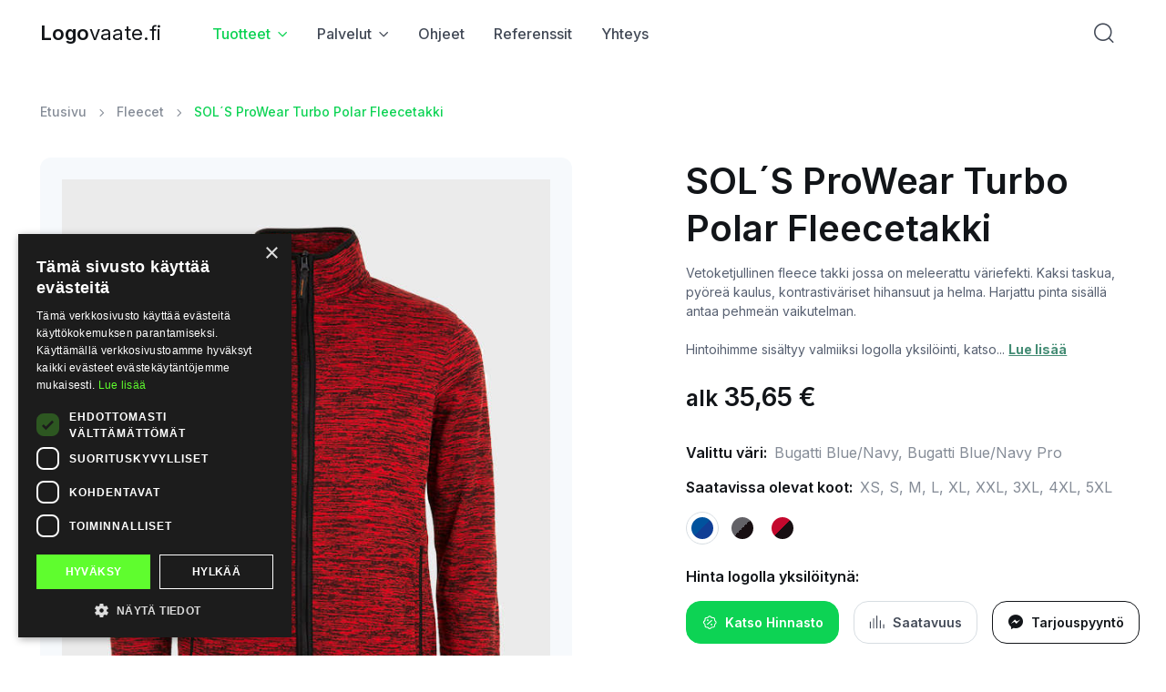

--- FILE ---
content_type: text/html; charset=UTF-8
request_url: https://www.logovaate.fi/fi/fleecet/353/
body_size: 12537
content:
<!DOCTYPE html>
<html lang="fi">
<head>
    <meta name="viewport" content="width=device-width, initial-scale=1">
    <meta http-equiv="content-type" content="text/html; charset=utf-8">
    <title>SOL´S ProWear Turbo Polar Fleecetakki - Logovaate.fi</title>
    <meta name="description" content="Tilaa fleecet logollasi brodeerattuna tai painettuna helposti suoraan netistä. Suomen nopein silkkipainatus!">
    <link rel="canonical" href="https://www.logovaate.fi/fi/fleecet/353/">
    <meta name="author" content="Pinpops Oy">
	<link href="/favicon.ico" rel="shortcut icon" type="image/x-icon">
	<link rel="canonical" href="https://www.logovaate.fi/fi/fleecet/353/">
	<link rel="alternate" href="https://www.logovaate.fi/fi/fleecet/353/" hreflang="fi-fi">
	<meta name="theme-color" content="white">
    <script>
      let mode = window.localStorage.getItem('mode'),
          root = document.getElementsByTagName('html')[0];
      if (mode !== undefined && mode === 'dark') {
        root.classList.add('dark-mode');
      } else {
        root.classList.remove('dark-mode');
      }
    </script>
    <style>
      .page-loading {
        position: fixed;
        top: 0;
        right: 0;
        bottom: 0;
        left: 0;
        width: 100%;
        height: 100%;
        -webkit-transition: all .4s .2s ease-in-out;
        transition: all .4s .2s ease-in-out;
        background-color: #fff;
        opacity: 0;
        visibility: hidden;
        z-index: 9999;
      }
      .dark-mode .page-loading {
        background-color: #121519;
      }
      .page-loading.active {
        opacity: 1;
        visibility: visible;
      }
      .page-loading-inner {
        position: absolute;
        top: 50%;
        left: 0;
        width: 100%;
        text-align: center;
        -webkit-transform: translateY(-50%);
        transform: translateY(-50%);
        -webkit-transition: opacity .2s ease-in-out;
        transition: opacity .2s ease-in-out;
        opacity: 0;
      }
      .page-loading.active > .page-loading-inner {
        opacity: 1;
      }
      .page-loading-inner > span {
        display: block;
        font-family: 'Inter', sans-serif;
        font-size: 1rem;
        font-weight: normal;
        color: #6f788b;
      }
      .dark-mode .page-loading-inner > span {
        color: #fff;
        opacity: .6;
      }
      .page-spinner {
        display: inline-block;
        width: 2.75rem;
        height: 2.75rem;
        margin-bottom: .75rem;
        vertical-align: text-bottom;
        background-color: #d7dde2;
        border-radius: 50%;
        opacity: 0;
        -webkit-animation: spinner .75s linear infinite;
        animation: spinner .75s linear infinite;
      }
      .dark-mode .page-spinner {
        background-color: rgba(255,255,255,.25);
      }
      @-webkit-keyframes spinner {
        0% {
          -webkit-transform: scale(0);
          transform: scale(0);
        }
        50% {
          opacity: 1;
          -webkit-transform: none;
          transform: none;
        }
      }
      @keyframes spinner {
        0% {
          -webkit-transform: scale(0);
          transform: scale(0);
        }
        50% {
          opacity: 1;
          -webkit-transform: none;
          transform: none;
        }
      }
    </style>
    <script>
      (function () {
        window.onload = function () {
          const preloader = document.querySelector('.page-loading');
          preloader.classList.remove('active');
          setTimeout(function () {
            preloader.remove();
          }, 1500);
        };
      })();
    </script>
    <link rel="preconnect" href="https://fonts.googleapis.com">
    <link rel="preconnect" href="https://fonts.gstatic.com" crossorigin>
    <link href="https://fonts.googleapis.com/css2?family=Inter:wght@400;500;600;700&amp;display=swap" rel="stylesheet" id="google-font">
    <link rel="stylesheet" media="screen" href="/assets/vendor/swiper/swiper-bundle.min.css"/>
    <link rel="stylesheet" media="screen" href="/assets/vendor/lightgallery/css/lightgallery-bundle.min.css"/>
    <link rel="stylesheet" media="screen" href="/assets/css/theme.css">
	<script>
		window.dataLayer = window.dataLayer || [];
		function gtag(){dataLayer.push(arguments);}
		gtag('consent', 'default', {
			'ad_storage': 'denied',
			'ad_user_data': 'denied',
			'ad_personalization': 'denied',
			'analytics_storage': 'denied'
		});
	</script>
<script type="text/javascript" charset="UTF-8" src="/assets/js/cookie-consent-fi.js?v=24.1202.142418"></script>
	<script async src="//www.googletagmanager.com/gtag/js?id=AW-986345628"></script>
	<script>
	  gtag('js', new Date());
	  gtag('config', 'G-Y9MW1RF3VZ');
	  gtag('config', 'AW-986345628');
	</script>
	<script>
		function contact_conversion(url) {
			var callback = function () {
				if (typeof(url) != 'undefined') {
					window.location = url;
				}
			};
			gtag('event', 'conversion', {
				'send_to': 'AW-986345628/j6FZCP3lzokYEJzhqdYD',
				'event_callback': callback
			});
			return false;
		}
	</script>

</head>

<body>
<div class="page-loading active">
  <div class="page-loading-inner">
    <div class="page-spinner"></div><span>Prässätään...</span>
  </div>
</div>

<main class="page-wrapper">
  <!-- Search modal-->
  <div class="modal fade" id="searchModal" tabindex="-1" role="dialog" data-focus-input="#search">
	<div class="modal-dialog modal-dialog-scrollable" role="document">
	  <div class="modal-content">
		<div class="modal-header d-block position-relative border-0 pb-3">
		  <form class="position-relative w-100 mt-2 mb-4">
			<button class="btn-close position-absolute top-50 end-0 translate-middle-y m-0 me-n1" type="reset" data-bs-dismiss="modal"></button><i class="ai-search fs-xl position-absolute top-50 start-0 translate-middle-y ms-3"></i>
			<input class="form-control form-control-lg px-5" type="search" placeholder="Hae tuotetta tai merkkiä" data-focus-on-open="[&quot;modal&quot;, &quot;#searchModal&quot;]">
		  </form>
		  <div class="fs-xs fw-medium text-muted text-uppercase search-suggestions">Ehdotukset</div>
		</div>
		<div class="modal-body pt-3">
		  		</div>
	  </div>
	</div>
  </div>

	  <header class="navbar navbar-expand-lg fixed-top bg-light">
        <div class="container"><a class="navbar-brand pe-sm-3" href="/"><span class="text-dark flex-shrink-0 me-2"><span class="d-sm-inline">Logo<span style="font-weight:100;">vaate.fi</span></span></span></a>
          <div class="nav align-items-center order-lg-3 ms-n1 me-3 me-sm-0"><a class="nav-link fs-4 p-2 mx-sm-1" href="#searchModal" data-bs-toggle="modal"><i class="ai-search"></i></a>          </div>
          <button class="navbar-toggler ms-sm-3" type="button" data-bs-toggle="collapse" data-bs-target="#navbarNav"><span class="navbar-toggler-icon"></span></button>
          <nav class="collapse navbar-collapse" id="navbarNav">
            <ul class="navbar-nav navbar-nav-scroll me-auto" style="--ar-scroll-height: 520px;">
              <li class="nav-item dropdown"><a class="nav-link dropdown-toggle active" href="#" data-bs-toggle="dropdown" aria-expanded="false">Tuotteet</a>
                <div class="dropdown-menu overflow-hidden p-0">
                  <div class="d-lg-flex">
                    <div class="mega-dropdown-column pt-1 pt-lg-3 pb-lg-4">
                      <ul class="list-unstyled mb-0">
                        <li><a class="dropdown-item" href="/fi/t-paidat/">T-Paidat</a><span class="mega-dropdown-column position-absolute top-0 end-0 h-100 bg-size-cover bg-repeat-0 rounded-3 rounded-start-0" style="background-image:url('/images/navi/t-paidat.jpg');"></span></li>
                        <li><a class="dropdown-item" href="/fi/kangaskassit/">Kangaskassit</a><span class="mega-dropdown-column position-absolute top-0 end-0 h-100 bg-size-cover bg-repeat-0 zindex-2 opacity-0" style="background-image:url('/images/navi/kangaskassit.jpg');"></span></li>
                        <li><a class="dropdown-item" href="/fi/huomioliivit/">Huomioliivit</a><span class="mega-dropdown-column position-absolute top-0 end-0 h-100 bg-size-cover bg-repeat-0 zindex-2 opacity-0" style="background-image:url('/images/navi/huomioliivit-heijastinliivit.jpg');"></span></li>
                        <li><a class="dropdown-item" href="/fi/hupparit/">Hupparit ja Colleget</a><span class="mega-dropdown-column position-absolute top-0 end-0 h-100 bg-size-cover bg-repeat-0 zindex-2 opacity-0" style="background-image:url('/images/navi/hupparit.jpg?1');"></span></li>
                        <li><a class="dropdown-item" href="/fi/pikeepaidat/">Pikeet ja Poolopaidat</a><span class="mega-dropdown-column position-absolute top-0 end-0 h-100 bg-size-cover bg-repeat-0 zindex-2 opacity-0" style="background-image:url('/images/navi/pikeepaidat.jpg');"></span></li>
                        <li><a class="dropdown-item" href="/fi/lippikset/">Lippikset ja Capit</a><span class="mega-dropdown-column position-absolute top-0 end-0 h-100 bg-size-cover bg-repeat-0 zindex-2 opacity-0" style="background-image:url('/images/navi/lippikset-capit.jpg');"></span></li>
                        <li><a class="dropdown-item" href="/fi/pyyhkeet-kylpytakit/">Kylpytakit & Pyyhkeet</a><span class="mega-dropdown-column position-absolute top-0 end-0 h-100 bg-size-cover bg-repeat-0 zindex-2 opacity-0" style="background-image:url('/images/navi/kylpytakit-pyyhkeet.jpg');"></span></li>
                        <li><a class="dropdown-item" href="/fi/urheiluvaatteet/">Urheiluvaatetus</a><span class="mega-dropdown-column position-absolute top-0 end-0 h-100 bg-size-cover bg-repeat-0 zindex-2 opacity-0" style="background-image:url('/images/navi/urheiluvaatetus.jpg');"></span></li>
                      </ul>
                    </div>
                    <div class="mega-dropdown-column pb-2 pt-lg-3 pb-lg-4">
                      <ul class="list-unstyled mb-0">
                        <li><a class="dropdown-item" href="/fi/pipot-huivit/">Pipot & Kaulahuivit</a><span class="mega-dropdown-column position-absolute top-0 end-0 h-100 bg-size-cover bg-repeat-0 zindex-2 opacity-0" style="background-image:url('/images/navi/pipot-kaulahuivit.jpg');"></span></li>
                        <li><a class="dropdown-item" href="/fi/laukut-reput/">Laukut, Reput</a><span class="mega-dropdown-column position-absolute top-0 end-0 h-100 bg-size-cover bg-repeat-0 zindex-2 opacity-0" style="background-image:url('/images/navi/reput-laukut.jpg');"></span></li>
                        <li><a class="dropdown-item" href="/fi/naperot/">Naperot & Taaperot</a><span class="mega-dropdown-column position-absolute top-0 end-0 h-100 bg-size-cover bg-repeat-0 zindex-2 opacity-0" style="background-image:url('/images/navi/naperot.jpg');"></span></li>
                        <li><a class="dropdown-item" href="/fi/lapset-nuoret/">Lapset & Nuoret</a><span class="mega-dropdown-column position-absolute top-0 end-0 h-100 bg-size-cover bg-repeat-0 zindex-2 opacity-0" style="background-image:url('/images/navi/lapset-nuoret.jpg');"></span></li>
                        <li><a class="dropdown-item" href="/fi/takit/">Takit & Softshell</a><span class="mega-dropdown-column position-absolute top-0 end-0 h-100 bg-size-cover bg-repeat-0 zindex-2 opacity-0" style="background-image:url('/images/navi/takit-softshell.jpg');"></span></li>
                        <li><a class="dropdown-item" href="/fi/fleecet/">Fleecet</a><span class="mega-dropdown-column position-absolute top-0 end-0 h-100 bg-size-cover bg-repeat-0 zindex-2 opacity-0" style="background-image:url('/images/navi/fleecet.jpg');"></span></li>
                        <li><a class="dropdown-item" href="/fi/sateenvarjot/">Sateenvarjot</a><span class="mega-dropdown-column position-absolute top-0 end-0 h-100 bg-size-cover bg-repeat-0 zindex-2 opacity-0" style="background-image:url('/images/navi/sateenvarjot.jpg');"></span></li>
                      </ul>
                    </div>
                    <div class="mega-dropdown-column position-relative border-start zindex-3"></div>
                  </div>
                </div>
              </li>
			  <li class="nav-item dropdown"><a class="nav-link dropdown-toggle" href="#" data-bs-toggle="dropdown" data-bs-auto-close="outside" aria-expanded="false">Palvelut</a>
				<ul class="dropdown-menu">
				<li><a class="dropdown-item" href="/fi/palvelut/silkkipainatus/">Silkkipainatus</a></li>
				<li><a class="dropdown-item" href="/fi/palvelut/brodeeraus/">Brodeeraus</a></li>
				<li><a class="dropdown-item" href="/fi/palvelut/dtf-painatus/">DTF-Painatus <span class="badge bg-primary fs-xs">Uusi</span></a></li>
				<li><a class="dropdown-item" href="/fi/palvelut/dtg-painatus/">DTG-Painatus</a></li>
				<li><a class="dropdown-item" href="/fi/palvelut/efektipainatukset/">Efektipainatukset <span class="badge bg-primary fs-xs">WOW!</span></a></li>
				<li><a class="dropdown-item" href="/fi/palvelut/siirtokuvapainatus/">Siirtokuvat</a></li>
				</ul>
			  </li>
              <li class="nav-item"><a class="nav-link" href="/fi/ohjeet/">Ohjeet</a></li>
              <li class="nav-item"><a class="nav-link" href="/fi/referenssit/">Referenssit</a></li>
              <li class="nav-item"><a class="nav-link" href="/fi/yhteystiedot/">Yhteys</a></li>
            </ul>
          </nav>
        </div>
      </header>
  <section class="container py-5 mt-5 mb-sm-2 mb-lg-3 mb-xl-4 mb-xxl-5">

    <nav aria-label="breadcrumb">
      <ol class="pt-lg-3 pb-2 pb-md-4 breadcrumb">
        <li class="breadcrumb-item"><a href="/">Etusivu</a></li>
        <li class="breadcrumb-item"><a href="../">Fleecet</a></li>
        <li class="breadcrumb-item active" aria-current="page">SOL´S ProWear Turbo Polar Fleecetakki</li>
      </ol>
    </nav>



    <!-- Title + price shown on screens < 768px-->
    <h2 class="h1 d-md-none">SOL´S ProWear Turbo Polar Fleecetakki</h2>
    <div class="d-flex d-md-none align-items-center pb-3 mb-3">
      <div class="h3 mb-0 me-3">35,65</div>
    </div>
    <div class="row pb-sm-1 pb-md-4">
      <!-- Gallery-->
      <div class="col-md-6 gallery mb-3 mb-md-0">
        <!-- Item--><a class="d-block gallery-item card-hover zoom-effect mb-4" href="https://www.logovaate.fi/photo/LP01652_1.jpg">
          <div class="d-flex justify-content-center align-items-center position-absolute top-0 start-0 w-100 h-100 rounded-1 overflow-hidden zindex-2 opacity-0"><i class="ai-zoom-in fs-2 text-white position-relative zindex-2"></i>
            <div class="position-absolute top-0 start-0 w-100 h-100 bg-black opacity-20"></div>
          </div>
          <div class="zoom-effect-wrapper rounded-1">
            <div class="zoom-effect-img bg-secondary p-4"><img class="d-block mx-auto" src="https://www.logovaate.fi/photo/LP01652_1.jpg" width="562" alt="SOL´S ProWear Turbo Polar Fleecetakki" title="SOL´S ProWear Turbo Polar Fleecetakki"></div>
          </div></a>
        <div class="row row-cols-1 row-cols-sm-2 g-4 mb-4">
          <!-- Item-->
          <div class="col"><a class="d-block gallery-item card-hover zoom-effect" href="https://www.logovaate.fi/photo/LP01652_2.jpg">
              <div class="d-flex justify-content-center align-items-center position-absolute top-0 start-0 w-100 h-100 rounded-1 overflow-hidden zindex-2 opacity-0"><i class="ai-zoom-in fs-2 text-white position-relative zindex-2"></i>
                <div class="position-absolute top-0 start-0 w-100 h-100 bg-black opacity-20"></div>
              </div>
              <div class="zoom-effect-wrapper rounded-1">
                <div class="zoom-effect-img bg-secondary p-4"><img class="d-block mx-auto" src="https://www.logovaate.fi/photo/LP01652_2.jpg" width="226" alt="SOL´S ProWear Turbo Polar Fleecetakki" title="SOL´S ProWear Turbo Polar Fleecetakki"></div>
              </div></a></div>
          <!-- Item-->
          <div class="col"><a class="d-block gallery-item card-hover zoom-effect" href="https://www.logovaate.fi/photo/LP01652_3.jpg">
              <div class="d-flex justify-content-center align-items-center position-absolute top-0 start-0 w-100 h-100 rounded-1 overflow-hidden zindex-2 opacity-0"><i class="ai-zoom-in fs-2 text-white position-relative zindex-2"></i>
                <div class="position-absolute top-0 start-0 w-100 h-100 bg-black opacity-20"></div>
              </div>
              <div class="zoom-effect-wrapper rounded-1">
                <div class="zoom-effect-img bg-secondary p-4"><img class="d-block mx-auto" src="https://www.logovaate.fi/photo/LP01652_3.jpg" width="226" alt="SOL´S ProWear Turbo Polar Fleecetakki"></div>
              </div></a></div>
        </div>
      </div>
      <!-- Product details-->
      <div class="col-md-6 col-xl-5 offset-xl-1">
        <div class="d-none d-md-block" style="margin-top: -90px;"></div>
        <div class="position-md-sticky top-0 ps-md-4 ps-lg-5 ps-xl-0">
          <div class="d-none d-md-block" style="padding-top: 90px;"></div>
<!--
          <div class="d-flex align-items-center pt-3 py-3"><span class="badge bg-faded-danger text-danger d-none d-md-inline-block me-4">TARJOUS</span><span class="fs-sm">TJ1001</span></div>
-->
          <h1 class="d-none d-md-inline-block pb-1 mb-2">SOL´S ProWear Turbo Polar Fleecetakki</h1>
          <p class="fs-sm mb-4">Vetoketjullinen fleece takki jossa on meleerattu väriefekti. Kaksi taskua, pyöreä kaulus, kontrastiväriset hihansuut ja helma. Harjattu pinta sisällä antaa pehmeän vaikutelman.<br />
<br />
Hintoihimme sisältyy valmiiksi logolla yksilöinti, katso... <strong><a href="#tuotekuvaus">Lue lisää</a></strong></p>
          <div class="d-none d-md-flex align-items-center pb-3 mb-3">
            <div class="h3 mb-0 me-3"><small>alk</small> 35,65 &euro;</div>
<!--
            <del class="fs-5 fw-medium text-muted">12,90 &euro;</del>
-->
          </div>
          <!-- Color button selector-->
          <div class="h6">Valittu väri: <span class="text-muted fw-normal ms-1" id="colorOption">Tietoja ladataan...</span></div>
          <div class="h6">Saatavissa olevat koot: <span class="text-muted fw-normal ms-1" id="sizeOptions">Tietoja ladataan...</span></div>



          <div class="d-flex flex-wrap pb-3">

            <div class="me-2 mb-2">

                <input class="btn-check" type="radio" name="color" data-product="LP01652" data-lrv="1000125960" data-clr="21193" data-cat="7" data-sizes="XS, S, M, L, XL, XXL, 3XL, 4XL, 5XL" data-color="Bugatti Blue/Navy, Bugatti Blue/Navy Pro" id="color-21193" checked>
                <label class="btn btn-icon btn-sm btn-outline-secondary rounded-circle" for="color-21193" data-bs-toggle="tooltip" data-bs-placement="bottom" title="Bugatti Blue/Navy, Bugatti Blue/Navy Pro">
                        <span class="d-block rounded-circle" style="width: 1.5rem; height: 1.5rem; background: linear-gradient(135deg, #00529D 50%, #113E95 50%);"></span>

                    </label>

            </div>
                <div class="me-2 mb-2">

                <input class="btn-check" type="radio" name="color" data-product="LP01652" data-lrv="1000125969" data-clr="21202" data-cat="7" data-sizes="XS, S, M, L, XL, XXL, 3XL, 4XL, 5XL" data-color="Tummanharmaa/Musta, Dark Grey (Solid)/Black" id="color-21202">
                <label class="btn btn-icon btn-sm btn-outline-secondary rounded-circle" for="color-21202" data-bs-toggle="tooltip" data-bs-placement="bottom" title="Tummanharmaa/Musta, Dark Grey (Solid)/Black">
                        <span class="d-block rounded-circle" style="width: 1.5rem; height: 1.5rem; background: linear-gradient(135deg, #636267 50%, #180F12 50%);"></span>

                    </label>

            </div>
                <div class="me-2 mb-2">

                <input class="btn-check" type="radio" name="color" data-product="LP01652" data-lrv="1000125978" data-clr="21211" data-cat="7" data-sizes="XS, S, M, L, XL, XXL, 3XL, 4XL, 5XL" data-color="Punainen/Musta, Red/Black" id="color-21211">
                <label class="btn btn-icon btn-sm btn-outline-secondary rounded-circle" for="color-21211" data-bs-toggle="tooltip" data-bs-placement="bottom" title="Punainen/Musta, Red/Black">
                        <span class="d-block rounded-circle" style="width: 1.5rem; height: 1.5rem; background: linear-gradient(135deg, #C4082D 50%, #180F12 50%);"></span>

                    </label>

            </div>
    
          </div>
          <!-- Weight button selector-->
          <div class="h6">Hinta logolla yksilöitynä:</div>
          <div class="d-flex">
            <div class="me-3">
              <button type="button" class="btn btn-primary px-3" id="show-prices">
              <i class="ai-discount me-2"></i> Katso Hinnasto
              </button>
            </div>
            <div class="me-3">
              <button type="button" class="btn btn-outline-secondary px-3" id="show-availability">
              <i class="ai-bar-chart-2 me-2"></i> Saatavuus
              </button>
            </div>
            <div class="me-3">
              <button type="button" class="btn btn-outline-dark px-3" id="show-quote">
              <i class="ai-messenger me-2"></i> Tarjouspyyntö
              </button>
            </div>


          </div>

          <div class="d-sm-flex d-md-block d-lg-flex py-4 py-md-5 my-3 my-md-0 mt-lg-0 mb-lg-4">
          </div>
          <!-- Sharing-->
          <div class="d-flex align-items-center">
            <h4 class="h6 me-4">Jaa tuote:</h4><a class="btn btn-secondary btn-icon btn-sm btn-telegram rounded-circle me-3 mb-3" href="https://www.linkedin.com/shareArticle?mini=true&url=https%3A%2F%2Fwww.logovaate.fi%2Ffi%2Ffleecet%2F353%2F"><i class="ai-linkedin"></i></a><a class="btn btn-secondary btn-icon btn-sm btn-twitter rounded-circle me-3 mb-3" href="https://twitter.com/share?url=https%3A%2F%2Fwww.logovaate.fi%2Ffi%2Ffleecet%2F353%2F&text=SOL%C2%B4S+ProWear+Turbo+Polar+Fleecetakki" onclick="javascript:window.open(this.href, '', 'menubar=no,toolbar=no,resizable=yes,scrollbars=yes,height=300,width=600');return false;"><i class="ai-twitter"></i></a><a class="btn btn-secondary btn-icon btn-sm btn-facebook rounded-circle mb-3" href="https://www.facebook.com/sharer/sharer.php?u=https%3A%2F%2Fwww.logovaate.fi%2Ffi%2Ffleecet%2F353%2F&t=SOL%C2%B4S+ProWear+Turbo+Polar+Fleecetakki" onclick="javascript:window.open(this.href, '', 'menubar=no,toolbar=no,resizable=yes,scrollbars=yes,height=300,width=600');return false;"><i class="ai-facebook"></i></a>
          </div>
        </div>
      </div>
    </div>
  </section>
  <!-- Dscription section #1--><a name="tuotekuvaus"></a>
  <section class="container pb-4 pb-md-5 mb-lg-4">
    <div class="bg-size-cover bg-repeat-0 bg-position-center rounded-1 mb-md-2 py-xl-4 py-xxl-5" style="background-image: url('https://www.logovaate.fi/photo/LP01652_1.jpg');">
      <div class="row py-lg-5">
        <div class="col-md-8 offset-md-3 col-lg-6 offset-lg-5 col-xl-5 offset-xl-6 py-5">
          <div class="bg-light rounded-1 mx-4 p-4 p-md-5">
            <div class="py-3 p-sm-3">
              <h2 class="h3 mb-sm-4">SOL´S ProWear Turbo Polar Fleecetakki</h2>
              <p class="mb-0">Vetoketjullinen fleece takki jossa on meleerattu väriefekti. Kaksi taskua, pyöreä kaulus, kontrastiväriset hihansuut ja helma. Harjattu pinta sisällä antaa pehmeän vaikutelman.

Hintoihimme sisältyy valmiiksi logolla yksilöinti, katso hintatiedot tältä sivulta. Hinnaston pienin kappalemäärä on tämän tuotteen pienin myyntierä. Voit yhdistellä kokoja ja värejä samaan tilaukseen. Katso reaaliaikainen koko- ja saatavuustieto saatavuusvälilehdeltä.</p>
            </div>
          </div>
        </div>
      </div>
    </div>
  </section>
  <!-- Dscription section #2-->

  <section class="container pb-5 mb-sm-2 mb-lg-3 mb-xl-4 mb-xxl-5">
    <div class="row align-items-center pb-md-3">
      <div class="col-md-6 col-lg-5 mb-4 mb-md-0"><img class="rounded-1" src="https://www.logovaate.fi/photo/LP01652_2.jpg" alt="Image"></div>
      <div class="col-md-6 col-lg-5 offset-lg-1">
        <div class="ps-md-4 ps-lg-0">
          <h2 class="h3 mb-sm-4">Tuotetiedot</h2>
          <p class="mb-4 mb-lg-5">Rengaskehrätty puuvilla on pehmeämpää, koska kehräyksen yhteydessä lyhyet puuvillakuidut erotellaan pois. Pitkäkuituinen, rengaskehrätty puuvilla on kestävämpää ja pehmeämpää.
</span></li></p>

          <ul class="list-unstyled mb-0">
            <li class="mb-3">Paino:<span class="text-dark fw-semibold ms-2">340 g/m²</span></li>            <li class="mb-3">Materiaali:<span class="text-dark fw-semibold ms-2">100% Polyesteri</span></li>            <li class="mb-3">Malli:<span class="text-dark fw-semibold ms-2">Round neck, </span></li>            <li class="mb-3">Sertifikaatit:<span class="text-dark fw-semibold ms-2">Fair Working Conditions </span></li>            <li class="mb-3">Koostumus:<span class="text-dark fw-semibold ms-2">100% Polyester </span></li>            <li class="mb-3">Alkuperämaa:<span class="text-dark fw-semibold ms-2">Bangladesh</span></li>            <li class="mb-3">Merkintätavat:<span class="text-dark fw-semibold ms-2">Silkkipaino, Brodeeraus</span></li>
            <li class="text-truncate mb-3">Valmistajan tuotesivu:<span class="text-dark fw-semibold ms-2"><a href="https://www.sols-europe.com/gb/turbo.html" target="_blank" class="text-info fs-sm" rel="nofollow">https://www.sols-europe.com/gb/turbo.html</a></span></li>            <li class="mb-3">Kokoelmat: <a href="../"><span class="badge border border-dark text-dark fs-sm">Fleecet</span></a> <a href="https://www.logovaate.fi/fi/brands/sols-prowear/"><span class="badge border border-dark text-dark fs-sm">SOL´S ProWear</span></a></li>
          </ul>
        </div>
      </div>
    </div>
  </section>
  <hr class="d-md-none mb-5">

      <!-- Features (carousel on screens < 992px)-->
      <section class="container py-5 mt-2 mb-3 mt-sm-3 mb-sm-4 my-md-4 my-lg-5">
        <div class="swiper pb-xxl-4 mb-xl-2" data-swiper-options="{
      &quot;slidesPerView&quot;: 1,
      &quot;spaceBetween&quot;: 24,
      &quot;pagination&quot;: {
        &quot;el&quot;: &quot;.swiper-pagination&quot;,
        &quot;clickable&quot;: true
      },
      &quot;breakpoints&quot;: {
        &quot;400&quot;: {
          &quot;slidesPerView&quot;: 2,
          &quot;spaceBetween&quot;: 24
        },
        &quot;700&quot;: {
          &quot;slidesPerView&quot;: 3,
          &quot;spaceBetween&quot;: 30
        },
        &quot;991&quot;: {
          &quot;slidesPerView&quot;: 4,
          &quot;spaceBetween&quot;: 40
        }
      }
    }">
          <div class="swiper-wrapper">
            <!-- Item-->
            <div class="swiper-slide text-center text-sm-start">
              <div class="text-primary mb-3 mb-sm-4">
                <svg width="40" height="40" viewBox="0 0 40 40" xmlns="http://www.w3.org/2000/svg">
                  <path d="M37.7794 10.6909L20.2794 1.94092C20.1926 1.89757 20.097 1.875 20 1.875C19.903 1.875 19.8074 1.89757 19.7206 1.94092L2.22063 10.6909C2.11674 10.7428 2.02936 10.8227 1.96832 10.9215C1.90727 11.0203 1.87496 11.1341 1.87501 11.2503V28.7503C1.87437 28.867 1.90641 28.9815 1.96749 29.0809C2.02857 29.1803 2.11626 29.2606 2.22063 29.3128L19.7206 38.0628C19.8074 38.1061 19.903 38.1287 20 38.1287C20.097 38.1287 20.1926 38.1061 20.2794 38.0628L37.7794 29.3128C37.8838 29.2606 37.9714 29.1803 38.0325 29.0809C38.0936 28.9815 38.1256 28.867 38.125 28.7503V11.2503C38.1251 11.1341 38.0928 11.0203 38.0317 10.9215C37.9706 10.8227 37.8833 10.7428 37.7794 10.6909ZM20 19.3015L15.1144 16.8584L30.7306 8.56279L36.1056 11.2503L20 19.3015ZM10.1144 14.3584L25.7306 6.06279L29.3556 7.87529L13.7413 16.1722L10.1144 14.3584ZM9.37501 15.3865L13.125 17.2615V22.2415L11.6919 20.8084C11.5747 20.6912 11.4158 20.6253 11.25 20.6253H9.37501V15.3865ZM20 3.19904L24.3575 5.37529L8.74126 13.6722L3.89751 11.2503L20 3.19904ZM3.12501 12.2615L8.12501 14.7615V21.2503C8.12501 21.416 8.19086 21.575 8.30807 21.6922C8.42528 21.8094 8.58425 21.8753 8.75001 21.8753H10.9913L13.3081 24.1922C13.3955 24.2795 13.5069 24.339 13.6281 24.3632C13.7493 24.3873 13.875 24.3749 13.9892 24.3276C14.1034 24.2803 14.201 24.2002 14.2696 24.0974C14.3383 23.9947 14.375 23.8739 14.375 23.7503V17.8865L19.375 20.3865V36.489L3.12501 28.364V12.2615ZM20.625 36.489V20.3865L36.875 12.2615V28.364L20.625 36.489Z" fill="currentColor"></path>
                </svg>
              </div>
              <h3 class="h5 mb-2 mb-sm-3">Nopeat toimitukset</h3>
              <p class="fs-sm mb-0">Tekstiilien toimituskulu alkaen 12,90&euro; Posti Express pakettina</p>
            </div>
            <!-- Item-->
            <div class="swiper-slide text-center text-sm-start">
              <div class="text-primary mb-3 mb-sm-4">
                <svg width="40" height="40" viewBox="0 0 40 40" xmlns="http://www.w3.org/2000/svg">
                  <path d="M38 27.4c-1.5 3.5-4 6.6-7.2 8.7s-6.9 3.3-10.8 3.3c-3.3 0-6.5-.8-9.4-2.4-2.4-1.3-4.4-3.1-6-5.2v3.1c0 .2-.1.3-.2.4a.76.76 0 0 1-.4.2.76.76 0 0 1-.4-.2c-.1-.1-.2-.2-.2-.4V30c0-.2.1-.3.2-.4 0 0 .1 0 .1-.1h0s.1 0 .1-.1h.1 4.8c.2 0 .3.1.4.2a.76.76 0 0 1 .2.4.76.76 0 0 1-.2.4.76.76 0 0 1-.4.2H5.1c2.3 3.3 5.7 5.7 9.6 6.9 4.2 1.3 8.8 1 12.8-.8s7.3-5 9.1-9c1.9-4 2.2-8.5 1-12.8C36.4 10.7 33.7 7 30 4.6s-8.1-3.4-12.5-2.8C13.1 2.5 9.1 4.7 6.2 8s-4.5 7.6-4.5 12c0 .2-.1.3-.2.4a.76.76 0 0 1-.4.2c-.2 0-.3-.1-.4-.2s-.2-.2-.2-.4c0-3.8 1.1-7.6 3.3-10.8S9 3.5 12.6 2C16.1.6 20 .2 23.8 1s7.2 2.6 10 5.3c2.7 2.7 4.6 6.2 5.3 10 .7 3.7.3 7.6-1.1 11.1zm-14.1-3.8c0 1-.4 2-1.1 2.8-.6.5-1.3.9-2 1.1v.7c0 .2-.1.4-.2.5s-.3.2-.5.2-.4-.1-.5-.2-.2-.3-.2-.5v-.7a3.09 3.09 0 0 1-2-1.1c-.7-.7-1.1-1.7-1.1-2.8 0-.2.1-.4.2-.5s.3-.2.5-.2.4.1.5.2.2.3.2.5c0 .7.3 1.3.7 1.8.5.5 1.1.7 1.8.7s1.3-.3 1.8-.7c.5-.5.7-1.1.7-1.8s-.3-1.8-2.7-2.5c-3-.9-3.7-2.6-3.7-3.8 0-1 .4-2 1.1-2.8.6-.6 1.3-.9 2-1.1v-.7c0-.2.1-.4.2-.5s.3-.2.5-.2.4.1.5.2.2.3.2.5v.7a3.09 3.09 0 0 1 2 1.1c.7.7 1.1 1.7 1.1 2.8 0 .2-.1.4-.2.5s-.3.2-.5.2-.4-.1-.5-.2-.2-.3-.2-.5c0-.7-.3-1.3-.7-1.8-.5-.5-1.1-.7-1.8-.7s-1.3.3-1.8.7c-.5.5-.7 1.1-.7 1.8 0 .4 0 1.7 2.7 2.5 2.4.7 3.7 2 3.7 3.8z" fill="currentColor"></path>
                </svg>
              </div>
              <h3 class="h5 mb-2 mb-sm-3">Etua isoista ostoista</h3>
              <p class="fs-sm mb-0">Tekstiilien maahantuojana saat meiltä edullisimmat tukkuhinnat</p>
            </div>
            <!-- Item-->
            <div class="swiper-slide text-center text-sm-start">
              <div class="text-primary mb-3 mb-sm-4">
                <svg width="40" height="40" viewBox="0 0 40 40" xmlns="http://www.w3.org/2000/svg">
                  <path d="M33.6825 13.683C33.6825 6.12609 27.5564 0 19.9995 0C12.4426 0 6.31646 6.12609 6.31646 13.683C4.36283 13.9263 2.51562 15.2033 2.51562 18.168V25.3136C2.51562 28.6583 4.85694 29.8746 7.07663 29.8746H9.28111C9.70091 29.8746 10.0413 29.5342 10.0413 29.1144V14.3976C10.0413 13.9778 9.70091 13.6374 9.28111 13.6374H7.83679C7.83679 6.92018 13.2823 1.47472 19.9995 1.47472C26.7167 1.47472 32.1621 6.92018 32.1621 13.6374H30.7178C30.298 13.6374 29.9577 13.9778 29.9577 14.3976V29.0916C29.9577 29.5114 30.298 29.8518 30.7178 29.8518H32.1621C31.9493 35.0741 29.4407 36.298 24.4312 36.5184V36.0091C24.4312 35.1694 23.7506 34.4888 22.9109 34.4888H18.1295C17.2898 34.4888 16.6091 35.1694 16.6091 36.0091V38.4797C16.6091 39.3194 17.2898 40 18.1295 40H22.9261C23.7658 40 24.4464 39.3194 24.4464 38.4797V38.0388C29.2659 37.8183 33.4316 36.8225 33.6825 29.8062C35.6361 29.5629 37.4833 28.2858 37.4833 25.3212V18.1756C37.4833 15.1957 35.6437 13.9263 33.6825 13.683ZM8.52094 15.1045V28.3314H7.03862C5.91357 28.3314 3.99795 27.9361 3.99795 25.2908V18.1452C3.99795 15.5226 5.89077 15.1045 7.03862 15.1045H8.52094ZM22.9261 37.3318V38.4873H18.1295V36.0167H22.9261V37.3318ZM35.963 25.3136C35.963 27.9361 34.0702 28.3542 32.9223 28.3542H31.478V15.1577H32.9603C34.0854 15.1577 36.001 15.553 36.001 18.1984L35.963 25.3136Z" fill="currentColor"></path>
                </svg>
              </div>
              <h3 class="h5 mb-2 mb-sm-3">Loistava asiakaspalvelu</h3>
              <p class="fs-sm mb-0">Henkilökohtainen asiakaspalvelu vie tilauksesi ideasta valmiiksi tuotteeksi</p>
            </div>
            <!-- Item-->
            <div class="swiper-slide text-center text-sm-start">
              <div class="text-primary mb-3 mb-sm-4">
                <svg width="40" height="40" viewBox="0 0 40 40" xmlns="http://www.w3.org/2000/svg">
                  <path d="M35.1422 8.0989L20.1085 0.0881401C19.8855 -0.0308936 19.6182 -0.0292231 19.3968 0.0923166L4.77905 8.10308C4.53931 8.23464 4.39062 8.48607 4.39062 8.75964V19.2237C4.3994 27.8255 9.49571 35.6074 17.377 39.0535L19.406 39.9377C19.5956 40.0204 19.8115 40.0208 20.0016 39.9385L22.2879 38.9512C30.3153 35.5798 35.5378 27.7228 35.5386 19.0162V8.75964C35.5386 8.48315 35.3862 8.22879 35.1422 8.0989ZM34.0417 19.0162C34.04 27.1226 29.1764 34.4371 21.7019 37.5742L21.6969 37.5767L19.7059 38.4362L17.9759 37.6815C10.6397 34.4738 5.89546 27.2307 5.88711 19.2237V9.20278L19.7614 1.59882L34.0417 9.20821V19.0162Z" fill="currentColor"></path>
                  <path d="M14.2398 18.7389C13.9713 18.4244 13.4989 18.3873 13.1844 18.6558C12.8699 18.924 12.8327 19.3967 13.1013 19.7108L17.0549 24.3406C17.3188 24.6497 17.7812 24.6919 18.0961 24.4354L27.3039 16.9442C27.6247 16.6836 27.6731 16.2121 27.4121 15.8913C27.1514 15.571 26.6799 15.5221 26.3591 15.7831L17.7185 22.8124L14.2398 18.7389Z" fill="currentColor"></path>
                </svg>
              </div>
              <h3 class="h5 mb-2 mb-sm-3">Yritys- ja yhteisöasiakkaat</h3>
              <p class="fs-sm mb-0">Painamme tekstiilejä vain yritys- ja yhteisöasiakkaille</p>
            </div>
          </div>
          <!-- Pagination (Bullets)-->
          <div class="swiper-pagination position-relative bottom-0 pt-1 mt-4 d-lg-none"></div>
        </div>
      </section></main>


	<!-- Footer-->
    <footer class="footer bg-dark position-relative pb-4 pt-md-3 py-lg-4 py-xl-5">
      <div class="d-none d-dark-mode-block position-absolute top-0 start-0 w-100 h-100" style="background-color: rgba(255,255,255, .02);"></div>
      <div class="dark-mode container position-relative zindex-2 pt-5 pb-2">
        <!-- Columns with links-->
        <div class="row" id="links">
          <div class="col-md-3 col-xl-2 pb-2 pb-md-0">
            <h3 class="h6 text-uppercase d-none d-md-block">Paidat</h3><a class="btn-more h6 mb-1 text-uppercase text-decoration-none d-flex align-items-center collapsed d-md-none" href="#useful" data-bs-toggle="collapse" role="button" aria-expanded="false" aria-controls="useful" data-show-label="Paidat" data-hide-label="Paidat"></a>
            <div class="collapse d-md-block" id="useful" data-bs-parent="#links">
              <ul class="nav flex-column pb-2 pb-md-0">
                <li class="nav-item"><a class="nav-link fw-normal px-0 py-1" href="/fi/t-paidat/">T-Paidat</a></li>
                <li class="nav-item"><a class="nav-link fw-normal px-0 py-1" href="/fi/kangaskassit/">Kangaskassit</a></li>
                <li class="nav-item"><a class="nav-link fw-normal px-0 py-1" href="/fi/huomioliivit/">Huomioliivit</a></li>
                <li class="nav-item"><a class="nav-link fw-normal px-0 py-1" href="/fi/hupparit/">Hupparit & Colleget</a></li>
              </ul>
            </div>
          </div>
          <div class="col-md-3 col-xl-2 pb-2 pb-md-0">
            <h3 class="h6 text-uppercase d-none d-md-block">Ulkoilu</h3><a class="btn-more h6 mb-1 text-uppercase text-decoration-none d-flex align-items-center collapsed d-md-none" href="#decors" data-bs-toggle="collapse" role="button" aria-expanded="false" aria-controls="decors" data-show-label="Ulkoilu" data-hide-label="Ulkoilu"></a>
            <div class="collapse d-md-block" id="decors" data-bs-parent="#links">
              <ul class="nav flex-column pb-2 pb-md-0">
                <li class="nav-item"><a class="nav-link fw-normal px-0 py-1" href="/fi/lippikset/">Lippikset ja Capit</a></li>
                <li class="nav-item"><a class="nav-link fw-normal px-0 py-1" href="/fi/lapset-nuoret/">Lapset ja Nuoret</a></li>
                <li class="nav-item"><a class="nav-link fw-normal px-0 py-1" href="/fi/fleecet/">Fleecet</a></li>
              </ul>
            </div>
          </div>
          <div class="col-md-3 col-xl-2 pb-2 pb-md-0">
            <h3 class="h6 text-uppercase d-none d-md-block">Muut tuotteet</h3><a class="btn-more h6 mb-1 text-uppercase text-decoration-none d-flex align-items-center collapsed d-md-none" href="#categories" data-bs-toggle="collapse" role="button" aria-expanded="false" aria-controls="categories" data-show-label="Muut tuotteet" data-hide-label="Muut tuotteet"></a>
            <div class="collapse d-md-block" id="categories" data-bs-parent="#links">
              <ul class="nav flex-column pb-2 pb-md-0">
                <li class="nav-item"><a class="nav-link fw-normal px-0 py-1" href="/fi/pyyhkeet-kylpytakit/">Pyyhkeet & Kylpytakit</a></li>
                <li class="nav-item"><a class="nav-link fw-normal px-0 py-1" href="/fi/laukut-reput/">Laukut ja Reput</a></li>
              </ul>
            </div>
          </div>
          <div class="col-md-3 pb-2 pb-md-0"><!--
            <h3 class="h6 text-uppercase d-none d-md-block">Ota yhteyttä</h3><a class="btn-more h6 mb-1 text-uppercase text-decoration-none d-flex align-items-center collapsed d-md-none" href="#showroom" data-bs-toggle="collapse" role="button" aria-expanded="false" aria-controls="showroom" data-show-label="Showroom" data-hide-label="Showroom"></a> -->
            <div class="collapse d-md-block" id="showroom" data-bs-parent="#links">
			<div class="col-md-12 pt-0">
			  <span class="d-none d-sm-inline fs-3 mt-0 text-light">Logo<span style="font-weight:100;">vaate.fi</span></span>
			</div>
              <ul class="nav flex-column pb-3">
                <li class="nav-item"><a class="nav-link fw-normal px-0 py-1" href="/fi/yhteystiedot/">Pinpops Oy<br>Kirkonkyläntie 103, Helsinki</a></li>
                <li class="nav-item"><a class="nav-link fw-normal px-0 py-1" href="mailto:myynti@logovaate.fi" onclick="return contact_conversion('mailto:myynti@logovaate.fi')">myynti@logovaate.fi</a></li>
                <li class="nav-item"><a class="nav-link fw-normal px-0 py-1" href="tel:+358207401450" onclick="return contact_conversion('tel:+358207401450')">020 - 740 1450</a></li>
              </ul>
            </div>
          </div>
          <div class="col-12 col-xl-3 mt-md-2 mt-xl-0 pt-2 pt-md-4 pt-xl-0">
            <h3 class="h6 text-uppercase mb-1 pb-1">Poikkea paikanpäällä</h3>
            <div class="collapse d-md-block" id="showroom" data-bs-parent="#links">
              <ul class="nav flex-column pb-3">
                <li class="nav-item"><a class="nav-link fw-normal px-0 py-1" href="/fi/yhteystiedot/"><strong>Showroom Helsinki:</strong></a></li>
                <li class="nav-item"><a class="nav-link fw-normal px-0 py-1" href="/fi/yhteystiedot/"><em>Kirkonkyläntie 103</em></a></li>
              </ul>
              <ul class="list-unstyled mb-0 pb-3 pb-md-0">
                <li class="text-nav mb-2">Avoinna arkisin 9-17</li>
                <li class="text-nav mb-2"><p class="fs-xs">Palvelemme yritys- ja yhteisöasiakkaita. Ei kuluttajamyyntiä. Kaikki hinnat ALV 0%.</p></li>
              </ul>
            </div>
          </div>
        </div>
        <!-- Nav + Switcher-->
        <div class="d-sm-flex align-items-end justify-content-between pt-2 pt-sm-2">
          <!-- Nav-->
          <!-- Language / currency switcher-->
          <div class="dropdown mb-4">
          </div>
        </div>
        <div class="d-sm-flex align-items-end justify-content-between border-bottom mt-2 mt-sm-1 pt-4 pt-sm-5">
          <nav class="d-flex mb-3 mb-sm-4">
			  <a class="nav-link text-muted fs-sm fw-normal ps-0 pe-2 py-2 me-4" href="/fi/toimitusehdot/">Toimitusehdot</a>
			  <a class="nav-link text-muted fs-sm fw-normal ps-0 pe-2 py-2 me-4" href="/fi/tietosuoja/">Tietosuoja</a>
			  <a id="csconsentlink" class="nav-link text-muted fs-sm fw-normal ps-0 pe-2 py-2 me-4" href="javascript:void(0)">Evästeasetukset</a>
		  </nav>
		</div>
      </div>
    </footer>


<div class="modal modal-xl fade" id="priceModal" tabindex="-1" aria-labelledby="priceModalLabel" aria-hidden="true">
    <div class="modal-dialog">
        <div class="modal-content">
            <div class="modal-body">

                <div class="text-center pt-md-1 pt-lg-2">
                    <h3 class="text-primary fs-4">Silkkipainohinnasto</h3>
                </div>
                <div class="" id="priceDetails">
                    Tietoja ladataan...
                </div>

            </div>
            <div class="modal-footer">
                <button type="button" class="btn btn-primary" data-bs-dismiss="modal">Sulje</button>
            </div>
        </div>
    </div>
</div>

<div class="modal modal-xl fade" id="dtfModal" tabindex="-1" aria-labelledby="dtfModalLabel" aria-hidden="true">
    <div class="modal-dialog">
        <div class="modal-content">
            <div class="modal-body">

                <div class="text-center pt-md-1 pt-lg-2">
                    <h3 class="text-primary fs-4">DTF-painohinnasto</h3>
                </div>
                <div class="" id="dtfDetails">
                    Tietoja ladataan...
                </div>

            </div>
            <div class="modal-footer">
                <button type="button" class="btn btn-primary" data-bs-dismiss="modal">Sulje</button>
            </div>
        </div>
    </div>
</div>

<div class="modal modal-xl fade" id="quoteModal" tabindex="-1" aria-labelledby="quoteModalLabel" aria-hidden="true">
    <div class="modal-dialog">
        <div class="modal-content">
            <div class="modal-body">

                <div class="text-center pt-md-1 pt-lg-2">
                    <h3 class="text-primary fs-4">Tarjouspyyntö</h3>
                </div>
                <div class="" id="quoteDetails">
                    Tietoja ladataan...
                </div>

            </div>
            <div class="modal-footer">
                <button type="button" class="btn btn-primary" data-bs-dismiss="modal">Sulje</button>
            </div>
        </div>
    </div>
</div>

<!-- Saatavuus -->
<div class="modal modal-xl fade" id="stockModal" tabindex="-1" aria-labelledby="stockModalLabel" aria-hidden="true">
    <div class="modal-dialog">
        <div class="modal-content">
            <div class="modal-body">

                <div class="text-center pt-md-1 pt-lg-2">
                    <h3 class="text-primary fs-4" type="button">Saatavuus ja varastosaldo</h3>
                </div>
                <div class="" id="stockDetails">
                    Tietoja ladataan...
                </div>

            </div>
            <div class="modal-footer">
                <button type="button" class="btn btn-primary" data-bs-dismiss="modal">Sulje</button>
            </div>
        </div>
    </div>
</div>

    <!-- Back to top button--><a class="btn-scroll-top" href="#top" data-scroll>
      <svg viewBox="0 0 40 40" fill="currentColor" xmlns="http://www.w3.org/2000/svg">
        <circle cx="20" cy="20" r="19" fill="none" stroke="currentColor" stroke-width="1.5" stroke-miterlimit="10"></circle>
      </svg><i class="ai-arrow-up"></i></a>
    <!-- Vendor scripts: js libraries and plugins-->
    <script src="/assets/js/jquery-3.6.4.min.js"></script>
    <script src="/assets/vendor/bootstrap/dist/js/bootstrap.bundle.min.js"></script>
    <script src="/assets/vendor/smooth-scroll/dist/smooth-scroll.polyfills.min.js"></script>
    <script src="/assets/vendor/swiper/swiper-bundle.min.js"></script>
    <script src="/assets/vendor/lightgallery/lightgallery.min.js"></script>
    <script src="/assets/vendor/lightgallery/plugins/fullscreen/lg-fullscreen.min.js"></script>
    <script src="/assets/vendor/lightgallery/plugins/zoom/lg-zoom.min.js"></script>
    <script src="/assets/vendor/lightgallery/plugins/thumbnail/lg-thumbnail.min.js"></script>
    <!-- Main theme script-->
    <script src="/assets/js/theme.min.js"></script>
    <script type="text/javascript">
        var trackCalculatorEnabled = false;
        function trackCalculator(event, label) {
            if(!trackCalculatorEnabled) {
                console.log('Calculator tracking not enabled.');
                return;
            }
            if(typeof gtag == 'function') {
                console.log('Calculator event: ' + event);
                gtag('event', event, {
                    'event_category' : 'logovaate',
                    'event_label' : label
                });
            }
        }

        var priceModal, dtfModal, stockModal, quoteModal, infoModal, currentProduct, currentColor;

        $(function() {
            $('#colorOption').text($('input[name=color]:checked').data('color'));
            $('#sizeOptions').text($('input[name=color]:checked').data('sizes'));
            priceModal = new bootstrap.Modal('#priceModal', {'backdrop': true});
            dtfModal = new bootstrap.Modal('#dtfModal', {'backdrop': true});
            quoteModal = new bootstrap.Modal('#quoteModal', {'backdrop': true});
            stockModal = new bootstrap.Modal('#stockModal', {'backdrop': true});
            infoModal = new bootstrap.Modal('#infoModal', {'backdrop': true});
            trackCalculatorEnabled = true;
        });

        const updateDetails = function(req){
            $.getJSON( "/incl/hintataulukko.php", { prod: req.product, clr: req.clr, lrv: req.lrv, cat: req.cat } )
                .done(function( json ) {
                    $('#priceDetails').html(json.priceDetails);
                    $('#stockDetails').html(json.stockDetails);
                    $('#quoteDetails').html(json.quoteDetails);
                    $('#infoDetails').html(json.infoDetails);
                    currentProduct = req.product;
                    currentColor = req.clr;
                })
                .fail(function( jqxhr, textStatus, error ) {
                    var err = textStatus + ", " + error;
                    $('#priceDetails, #stockDetails, #quoteDetails, #infoDetails').html('Virhe tietojen haussa.');
                    console.log( "Request Failed: " + err );
                });
        };

        const updateDTFDetails = function(req, w, h){
            console.log(w, h);
            $.getJSON( "/incl/dtftaulukko.php", { prod: req.product, clr: req.clr, lrv: req.lrv, cat: req.cat, w: w, h: h } )
                .done(function( json ) {
                    $('#dtfDetails').html(json.dtfDetails);
                })
                .fail(function( jqxhr, textStatus, error ) {
                    var err = textStatus + ", " + error;
                    $('#dtfDetails').html('Virhe tietojen haussa...');
                    console.log( "Request Failed: " + err );
                });
        };

        $('input[name=color]').change(function(){
            $('#colorOption').text($('input[name=color]:checked').data('color') || 'Valitse väri');
            $('#sizeOptions').text($('input[name=color]:checked').data('sizes'));
        });

        $('#priceDetails').on("click", ".dtf-print" , function() {
            priceModal.hide();
            dtfModal.show();
            updateDTFDetails($('input[name=color]:checked').data(), $('#dtfwidth').val(), $('#dtfheight').val());
        });

        $('#dtfDetails').on("click", "#dtfupdate" , function() {
            console.log('Update DTF');
            updateDTFDetails($('input[name=color]:checked').data(), $('#dtfwidth').val(), $('#dtfheight').val());
        });

        $('#show-prices').click(function(){
            if (currentProduct != $('input[name=color]:checked').data('product') || currentColor != $('input[name=color]:checked').data('clr'))
                updateDetails($('input[name=color]:checked').data());
            priceModal.show();
        });

        $('#show-availability').click(function(){
            if (currentProduct != $('input[name=color]:checked').data('product') || currentColor != $('input[name=color]:checked').data('clr'))
                updateDetails($('input[name=color]:checked').data());
            stockModal.show();
        });

        $('#show-quote').click(function(){
            if (currentProduct != $('input[name=color]:checked').data('product') || currentColor != $('input[name=color]:checked').data('clr'))
                updateDetails($('input[name=color]:checked').data());
            quoteModal.show();
        });

        $('#show-info').click(function(){
            if (currentProduct != $('input[name=color]:checked').data('product') || currentColor != $('input[name=color]:checked').data('clr'))
                updateDetails($('input[name=color]:checked').data());
            infoModal.show();
        });

        $('.quantity').keyup(function(){
            $('.quantity').not(this).val($(this).val());
        });
        $('#orderbutton').click(function(){
            var bullet = $('.colorbullet.checked');
            trackCalculator('orderclick',$(bullet).data('product'));
        });
        $('#quotebutton').click(function(){
            var bullet = $('.colorbullet.checked');
            trackCalculator('quoteclick',$(bullet).data('product'));
        });
        /*textclip*/
        $(function(){
            $('.item').each(function(event){
                var max_length = 250;
                if($(this).html().length > max_length){
                    var short_content   = $(this).html().substr(0,max_length);
                    var long_content    = $(this).html().substr(max_length);
                    $(this).html(short_content+
                        '<a href="#" class="read_more"><u> Lue lisää</u></a>'+
                        '<span class="more_text" style="display:none;">'+long_content+'</span>');
                    $(this).find('a.read_more').click(function(event){
                        event.preventDefault();
                        $(this).hide();
                        $(this).parents('.item').find('.more_text').show();
                    });
                }
            });
        });
        document.querySelectorAll('a[href^="#"]').forEach(anchor => {
            anchor.addEventListener('click', function (e) {
                e.preventDefault();

                document.querySelector(this.getAttribute('href')).scrollIntoView({
                    behavior: 'smooth'
                });
            });
        });
        $(function () {
            $('#stockModal [data-bs-toggle="tooltip"], #priceModal [data-bs-toggle="tooltip"], #infoModal [data-bs-toggle="tooltip"]').tooltip({
                selector: '[data-bs-toggle="tooltip"]'
            });
        });
    </script>

    <script type="application/ld+json">
{
    "@context": "https://schema.org",
    "@type": "Product",
    "@id": "https://www.logovaate.fi/fi/fleecet/353/",
    "url": "https://www.logovaate.fi/fi/fleecet/353/",
    "name": "SOL´S ProWear Turbo Polar Fleecetakki",
    "image": [
        "https://www.logovaate.fi/photo/1x1/LP01652_1.jpg",
        "https://www.logovaate.fi/photo/4x3/LP01652_1.jpg",
        "https://www.logovaate.fi/photo/16x9/LP01652_1.jpg",
        "https://www.logovaate.fi/photo/LP01652_1.jpg"
    ],
    "description": "Vetoketjullinen fleece takki jossa on meleerattu väriefekti. Kaksi taskua, pyöreä kaulus, kontrastiväriset hihansuut ja helma. Harjattu pinta sisällä antaa pehmeän vaikutelman.\r\n\r\nHintoihimme sisältyy valmiiksi logolla yksilöinti, katso hintatiedot tältä sivulta. Hinnaston pienin kappalemäärä on tämän tuotteen pienin myyntierä. Voit yhdistellä kokoja ja värejä samaan tilaukseen. Katso reaaliaikainen koko- ja saatavuustieto saatavuusvälilehdeltä.",
    "material": "100% Polyesteri",
    "sku": "LP01652",
    "brand": {
        "@type": "Brand",
        "name": "SOL´S ProWear"
    },
    "countryOfOrigin": "BD",
    "offers": {
        "@type": "Offer",
        "priceCurrency": "EUR",
        "price": 35.65,
        "availability": "https://schema.org/InStock",
        "url": "https://www.logovaate.fi/fi/fleecet/353/",
        "itemCondition": "https://schema.org/NewCondition"
    }
}    </script>

    <script>
	var searchQuery = '';
	var searchTimer;
	const search = function() {
		$.getJSON( "/ajax/search.php", { q: searchQuery, lang: 'fi' } )
			.done(function( json ) {
				if(json.error)
					$('#searchModal .modal-body').html("Ei hakutuloksia.");
				else
					$('#searchModal .modal-body').html(json.results);
			})
			.fail(function( jqxhr, textStatus, error ) {
				$('#searchModal .modal-body').html("Virhe haussa.");
			});
	};

	$("#searchModal input[type=search]").keyup(function () {
		clearTimeout(searchTimer);
		var value = $(this).val();

		//if(/*value != searchQuery &&*/ value.length > 2) {
		searchQuery = value;
		searchTimer =  setTimeout(function () {
			search();
		}, 300);
		//}
	});
</script>
</body>
</html>




--- FILE ---
content_type: text/css
request_url: https://www.logovaate.fi/assets/css/theme.css
body_size: 52824
content:
@charset "UTF-8";
/*
 * Logovaate.fi - Pinpops www.pinpops.com
*/
:root {
  --ar-blue: #0d6efd;
  --ar-indigo: #6610f2;
  --ar-purple: #6f42c1;
  --ar-pink: #d63384;
  --ar-red: #dc3545;
  --ar-orange: #fd7e14;
  --ar-yellow: #ffc107;
  --ar-green: #198754;
  --ar-teal: #20c997;
  --ar-cyan: #0dcaf0;
  --ar-black: #000;
  --ar-white: #fff;
  --ar-gray: #858c97;
  --ar-gray-dark: #434a57;
  --ar-gray-100: #f6f9fc;
  --ar-gray-200: #edf1f5;
  --ar-gray-300: #e3e9ef;
  --ar-gray-400: #d7dde2;
  --ar-gray-500: #b4bbc3;
  --ar-gray-600: #858c97;
  --ar-gray-700: #576071;
  --ar-gray-800: #434a57;
  --ar-gray-900: #121519;
  --ar-primary: #0dd354;
  --ar-secondary: #edf1f5;
  --ar-success: #3fca90;
  --ar-info: #3f7fca;
  --ar-warning: #edcb50;
  --ar-danger: #ed5050;
  --ar-light: #fff;
  --ar-dark: #121519;
  --ar-primary-rgb: 13, 211, 84;
  --ar-secondary-rgb: 237, 241, 245;
  --ar-success-rgb: 63, 202, 144;
  --ar-info-rgb: 63, 127, 202;
  --ar-warning-rgb: 237, 203, 80;
  --ar-danger-rgb: 237, 80, 80;
  --ar-light-rgb: 255, 255, 255;
  --ar-dark-rgb: 18, 21, 25;
  --ar-white-rgb: 255, 255, 255;
  --ar-black-rgb: 0, 0, 0;
  --ar-body-color-rgb: 87, 96, 113;
  --ar-body-bg-rgb: 255, 255, 255;
  --ar-font-sans-serif: "Inter", sans-serif;
  --ar-font-monospace: SFMono-Regular, Menlo, Monaco, Consolas, "Liberation Mono", "Courier New", monospace;
  --ar-gradient: linear-gradient(180deg, rgba(255, 255, 255, 0.15), rgba(255, 255, 255, 0));
  --ar-root-font-size: 1rem;
  --ar-body-font-family: var(--ar-font-sans-serif);
  --ar-body-font-size: 1rem;
  --ar-body-font-weight: 400;
  --ar-body-line-height: 1.5;
  --ar-body-color: #576071;
  --ar-body-bg: #fff;
  --ar-border-width: 1px;
  --ar-border-style: solid;
  --ar-border-color: #e3e9ef;
  --ar-border-color-translucent: rgba(0, 0, 0, 0.175);
  --ar-border-radius: 1rem;
  --ar-border-radius-sm: calc(var(--ar-border-radius) * 0.75);
  --ar-border-radius-lg: calc(var(--ar-border-radius) * 1.125);
  --ar-border-radius-xl: calc(var(--ar-border-radius) * 1.5);
  --ar-border-radius-2xl: calc(var(--ar-border-radius) * 2.25);
  --ar-border-radius-pill: 50rem;
  --ar-link-color: #448c74;
  --ar-link-hover-color: #37715d;
  --ar-code-color: #e3116c;
  --ar-highlight-bg: #fff3cd;
}

*,
*::before,
*::after {
  box-sizing: border-box;
}

:root {
  font-size: var(--ar-root-font-size);
}

body {
  margin: 0;
  font-family: var(--ar-body-font-family);
  font-size: var(--ar-body-font-size);
  font-weight: var(--ar-body-font-weight);
  line-height: var(--ar-body-line-height);
  color: var(--ar-body-color);
  text-align: var(--ar-body-text-align);
  background-color: var(--ar-body-bg);
  -webkit-text-size-adjust: 100%;
  -webkit-tap-highlight-color: rgba(0, 0, 0, 0);
}

hr {
  margin: 0 0;
  color: var(--ar-border-color);
  border: 0;
  border-top: var(--ar-border-width) solid;
  opacity: 1;
}

h6, .h6, h5, .h5, h4, .h4, h3, .h3, h2, .h2, h1, .h1 {
  margin-top: 0;
  margin-bottom: 1rem;
  font-weight: 600;
  line-height: 1.3;
  color: var(--ar-gray-900);
}

h1, .h1 {
  font-size: calc(1.375rem + 1.5vw);
}
@media (min-width: 1200px) {
  h1, .h1 {
    font-size: 2.5rem;
  }
}

h2, .h2 {
  font-size: calc(1.325rem + 0.9vw);
}
@media (min-width: 1200px) {
  h2, .h2 {
    font-size: 2rem;
  }
}

h3, .h3 {
  font-size: calc(1.3rem + 0.6vw);
}
@media (min-width: 1200px) {
  h3, .h3 {
    font-size: 1.75rem;
  }
}

h4, .h4 {
  font-size: calc(1.275rem + 0.3vw);
}
@media (min-width: 1200px) {
  h4, .h4 {
    font-size: 1.5rem;
  }
}

h5, .h5 {
  font-size: 1.25rem;
}

h6, .h6 {
  font-size: 1rem;
}

p {
  margin-top: 0;
  margin-bottom: 1.125rem;
}

abbr[title] {
  -webkit-text-decoration: underline dotted;
  text-decoration: underline dotted;
  cursor: help;
  -webkit-text-decoration-skip-ink: none;
  text-decoration-skip-ink: none;
}

address {
  margin-bottom: 1rem;
  font-style: normal;
  line-height: inherit;
}

ol,
ul {
  padding-left: 2rem;
}

ol,
ul,
dl {
  margin-top: 0;
  margin-bottom: 1rem;
}

ol ol,
ul ul,
ol ul,
ul ol {
  margin-bottom: 0;
}

dt {
  font-weight: 700;
}

dd {
  margin-bottom: 0.5rem;
  margin-left: 0;
}

blockquote {
  margin: 0 0 1rem;
}

b,
strong {
  font-weight: bolder;
}

small, .small {
  font-size: 0.875em;
}

mark, .mark {
  padding: 0.1875em;
  background-color: var(--ar-highlight-bg);
}

sub,
sup {
  position: relative;
  font-size: 0.75em;
  line-height: 0;
  vertical-align: baseline;
}

sub {
  bottom: -0.25em;
}

sup {
  top: -0.5em;
}

a {
  color: var(--ar-link-color);
  text-decoration: underline;
}
a:hover {
  color: var(--ar-link-hover-color);
  text-decoration: none;
}

a:not([href]):not([class]), a:not([href]):not([class]):hover {
  color: inherit;
  text-decoration: none;
}

pre,
code,
kbd,
samp {
  font-family: var(--ar-font-monospace);
  font-size: 1em;
}

pre {
  display: block;
  margin-top: 0;
  margin-bottom: 1rem;
  overflow: auto;
  font-size: 0.875em;
  color: #fff;
}
pre code {
  font-size: inherit;
  color: inherit;
  word-break: normal;
}

code {
  font-size: 0.875em;
  color: var(--ar-code-color);
  word-wrap: break-word;
}
a > code {
  color: inherit;
}

kbd {
  padding: 0.1875rem 0.375rem;
  font-size: 0.875em;
  color: #fff;
  background-color: #010101;
  border-radius: calc(var(--ar-border-radius) * 0.75);
}
kbd kbd {
  padding: 0;
  font-size: 1em;
}

figure {
  margin: 0 0 1rem;
}

img,
svg {
  vertical-align: middle;
}

table {
  caption-side: bottom;
  border-collapse: collapse;
}

caption {
  padding-top: 0.75rem;
  padding-bottom: 0.75rem;
  color: var(--ar-gray-600);
  text-align: left;
}

th {
  font-weight: 600;
  text-align: inherit;
  text-align: -webkit-match-parent;
}

thead,
tbody,
tfoot,
tr,
td,
th {
  border-color: inherit;
  border-style: solid;
  border-width: 0;
}

label {
  display: inline-block;
}

button {
  border-radius: 0;
}

button:focus:not(:focus-visible) {
  outline: 0;
}

input,
button,
select,
optgroup,
textarea {
  margin: 0;
  font-family: inherit;
  font-size: inherit;
  line-height: inherit;
}

button,
select {
  text-transform: none;
}

[role=button] {
  cursor: pointer;
}

select {
  word-wrap: normal;
}
select:disabled {
  opacity: 1;
}

[list]:not([type=date]):not([type=datetime-local]):not([type=month]):not([type=week]):not([type=time])::-webkit-calendar-picker-indicator {
  display: none !important;
}

button,
[type=button],
[type=reset],
[type=submit] {
  -webkit-appearance: button;
}
button:not(:disabled),
[type=button]:not(:disabled),
[type=reset]:not(:disabled),
[type=submit]:not(:disabled) {
  cursor: pointer;
}

::-moz-focus-inner {
  padding: 0;
  border-style: none;
}

textarea {
  resize: vertical;
}

fieldset {
  min-width: 0;
  padding: 0;
  margin: 0;
  border: 0;
}

legend {
  float: left;
  width: 100%;
  padding: 0;
  margin-bottom: 0.5rem;
  font-size: calc(1.275rem + 0.3vw);
  line-height: inherit;
}
@media (min-width: 1200px) {
  legend {
    font-size: 1.5rem;
  }
}
legend + * {
  clear: left;
}

::-webkit-datetime-edit-fields-wrapper,
::-webkit-datetime-edit-text,
::-webkit-datetime-edit-minute,
::-webkit-datetime-edit-hour-field,
::-webkit-datetime-edit-day-field,
::-webkit-datetime-edit-month-field,
::-webkit-datetime-edit-year-field {
  padding: 0;
}

::-webkit-inner-spin-button {
  height: auto;
}

[type=search] {
  outline-offset: -2px;
  -webkit-appearance: textfield;
}

/* rtl:raw:
[type="tel"],
[type="url"],
[type="email"],
[type="number"] {
  direction: ltr;
}
*/
::-webkit-search-decoration {
  -webkit-appearance: none;
}

::-webkit-color-swatch-wrapper {
  padding: 0;
}

::-webkit-file-upload-button {
  font: inherit;
  -webkit-appearance: button;
}

::file-selector-button {
  font: inherit;
  -webkit-appearance: button;
}

output {
  display: inline-block;
}

iframe {
  border: 0;
}

summary {
  display: list-item;
  cursor: pointer;
}

progress {
  vertical-align: baseline;
}

[hidden] {
  display: none !important;
}

.lead {
  font-size: calc(1.275rem + 0.3vw);
  font-weight: 400;
}
@media (min-width: 1200px) {
  .lead {
    font-size: 1.5rem;
  }
}

.display-1 {
  font-size: calc(1.625rem + 4.5vw);
  font-weight: 600;
  line-height: 1.3;
}
@media (min-width: 1200px) {
  .display-1 {
    font-size: 5rem;
  }
}

.display-2 {
  font-size: calc(1.575rem + 3.9vw);
  font-weight: 600;
  line-height: 1.3;
}
@media (min-width: 1200px) {
  .display-2 {
    font-size: 4.5rem;
  }
}

.display-3 {
  font-size: calc(1.525rem + 3.3vw);
  font-weight: 600;
  line-height: 1.3;
}
@media (min-width: 1200px) {
  .display-3 {
    font-size: 4rem;
  }
}

.display-4 {
  font-size: calc(1.475rem + 2.7vw);
  font-weight: 600;
  line-height: 1.3;
}
@media (min-width: 1200px) {
  .display-4 {
    font-size: 3.5rem;
  }
}

.display-5 {
  font-size: calc(1.425rem + 2.1vw);
  font-weight: 600;
  line-height: 1.3;
}
@media (min-width: 1200px) {
  .display-5 {
    font-size: 3rem;
  }
}

.display-6 {
  font-size: calc(1.3875rem + 1.65vw);
  font-weight: 600;
  line-height: 1.3;
}
@media (min-width: 1200px) {
  .display-6 {
    font-size: 2.625rem;
  }
}

.list-unstyled {
  padding-left: 0;
  list-style: none;
}

.list-inline {
  padding-left: 0;
  list-style: none;
}

.list-inline-item {
  display: inline-block;
}
.list-inline-item:not(:last-child) {
  margin-right: 1rem;
}

.initialism {
  font-size: 0.875em;
  text-transform: uppercase;
}

.blockquote {
  margin-bottom: 1rem;
  font-size: calc(1.275rem + 0.3vw);
}
@media (min-width: 1200px) {
  .blockquote {
    font-size: 1.5rem;
  }
}
.blockquote > :last-child {
  margin-bottom: 0;
}

.blockquote-footer {
  margin-top: -1rem;
  margin-bottom: 1rem;
  font-size: 1rem;
  color: var(--ar-gray-900);
}
.blockquote-footer::before {
  content: "— ";
}

.img-fluid {
  max-width: 100%;
  height: auto;
}

.img-thumbnail {
  padding: 0.75rem;
  background-color: transparent;
  border: var(--ar-border-width) solid var(--ar-border-color);
  border-radius: var(--ar-border-radius-2xl);
  max-width: 100%;
  height: auto;
}

.figure {
  display: inline-block;
}

.figure-img {
  margin-bottom: 0.5rem;
  line-height: 1;
}

.figure-caption {
  font-size: calc(var(--ar-body-font-size) * 0.75);
  color: var(--ar-gray-600);
}

.container,
.container-fluid,
.container-xxl,
.container-xl,
.container-lg,
.container-md,
.container-sm {
  --ar-gutter-x: 1.5rem;
  --ar-gutter-y: 0;
  width: 100%;
  padding-right: calc(var(--ar-gutter-x) * 0.5);
  padding-left: calc(var(--ar-gutter-x) * 0.5);
  margin-right: auto;
  margin-left: auto;
}

@media (min-width: 576px) {
  .container-sm, .container {
    max-width: 95%;
  }
}
@media (min-width: 768px) {
  .container-md, .container-sm, .container {
    max-width: 95%;
  }
}
@media (min-width: 992px) {
  .container-lg, .container-md, .container-sm, .container {
    max-width: 95%;
  }
}
@media (min-width: 1200px) {
  .container-xl, .container-lg, .container-md, .container-sm, .container {
    max-width: 95%;
  }
}
@media (min-width: 1400px) {
  .container-xxl, .container-xl, .container-lg, .container-md, .container-sm, .container {
    max-width: 1320px;
  }
}
.row {
  --ar-gutter-x: 1.5rem;
  --ar-gutter-y: 0;
  display: flex;
  flex-wrap: wrap;
  margin-top: calc(-1 * var(--ar-gutter-y));
  margin-right: calc(-0.5 * var(--ar-gutter-x));
  margin-left: calc(-0.5 * var(--ar-gutter-x));
}
.row > * {
  flex-shrink: 0;
  width: 100%;
  max-width: 100%;
  padding-right: calc(var(--ar-gutter-x) * 0.5);
  padding-left: calc(var(--ar-gutter-x) * 0.5);
  margin-top: var(--ar-gutter-y);
}

.col {
  flex: 1 0 0%;
}

.row-cols-auto > * {
  flex: 0 0 auto;
  width: auto;
}

.row-cols-1 > * {
  flex: 0 0 auto;
  width: 100%;
}

.row-cols-2 > * {
  flex: 0 0 auto;
  width: 50%;
}

.row-cols-3 > * {
  flex: 0 0 auto;
  width: 33.3333333333%;
}

.row-cols-4 > * {
  flex: 0 0 auto;
  width: 25%;
}

.row-cols-5 > * {
  flex: 0 0 auto;
  width: 20%;
}

.row-cols-6 > * {
  flex: 0 0 auto;
  width: 16.6666666667%;
}

.col-auto {
  flex: 0 0 auto;
  width: auto;
}

.col-1 {
  flex: 0 0 auto;
  width: 8.33333333%;
}

.col-2 {
  flex: 0 0 auto;
  width: 16.66666667%;
}

.col-3 {
  flex: 0 0 auto;
  width: 25%;
}

.col-4 {
  flex: 0 0 auto;
  width: 33.33333333%;
}

.col-5 {
  flex: 0 0 auto;
  width: 41.66666667%;
}

.col-6 {
  flex: 0 0 auto;
  width: 50%;
}

.col-7 {
  flex: 0 0 auto;
  width: 58.33333333%;
}

.col-8 {
  flex: 0 0 auto;
  width: 66.66666667%;
}

.col-9 {
  flex: 0 0 auto;
  width: 75%;
}

.col-10 {
  flex: 0 0 auto;
  width: 83.33333333%;
}

.col-11 {
  flex: 0 0 auto;
  width: 91.66666667%;
}

.col-12 {
  flex: 0 0 auto;
  width: 100%;
}

.offset-1 {
  margin-left: 8.33333333%;
}

.offset-2 {
  margin-left: 16.66666667%;
}

.offset-3 {
  margin-left: 25%;
}

.offset-4 {
  margin-left: 33.33333333%;
}

.offset-5 {
  margin-left: 41.66666667%;
}

.offset-6 {
  margin-left: 50%;
}

.offset-7 {
  margin-left: 58.33333333%;
}

.offset-8 {
  margin-left: 66.66666667%;
}

.offset-9 {
  margin-left: 75%;
}

.offset-10 {
  margin-left: 83.33333333%;
}

.offset-11 {
  margin-left: 91.66666667%;
}

.g-0,
.gx-0 {
  --ar-gutter-x: 0;
}

.g-0,
.gy-0 {
  --ar-gutter-y: 0;
}

.g-1,
.gx-1 {
  --ar-gutter-x: 0.25rem;
}

.g-1,
.gy-1 {
  --ar-gutter-y: 0.25rem;
}

.g-2,
.gx-2 {
  --ar-gutter-x: 0.5rem;
}

.g-2,
.gy-2 {
  --ar-gutter-y: 0.5rem;
}

.g-3,
.gx-3 {
  --ar-gutter-x: 1rem;
}

.g-3,
.gy-3 {
  --ar-gutter-y: 1rem;
}

.g-4,
.gx-4 {
  --ar-gutter-x: 1.5rem;
}

.g-4,
.gy-4 {
  --ar-gutter-y: 1.5rem;
}

.g-5,
.gx-5 {
  --ar-gutter-x: 3rem;
}

.g-5,
.gy-5 {
  --ar-gutter-y: 3rem;
}

@media (min-width: 576px) {
  .col-sm {
    flex: 1 0 0%;
  }
  .row-cols-sm-auto > * {
    flex: 0 0 auto;
    width: auto;
  }
  .row-cols-sm-1 > * {
    flex: 0 0 auto;
    width: 100%;
  }
  .row-cols-sm-2 > * {
    flex: 0 0 auto;
    width: 50%;
  }
  .row-cols-sm-3 > * {
    flex: 0 0 auto;
    width: 33.3333333333%;
  }
  .row-cols-sm-4 > * {
    flex: 0 0 auto;
    width: 25%;
  }
  .row-cols-sm-5 > * {
    flex: 0 0 auto;
    width: 20%;
  }
  .row-cols-sm-6 > * {
    flex: 0 0 auto;
    width: 16.6666666667%;
  }
  .col-sm-auto {
    flex: 0 0 auto;
    width: auto;
  }
  .col-sm-1 {
    flex: 0 0 auto;
    width: 8.33333333%;
  }
  .col-sm-2 {
    flex: 0 0 auto;
    width: 16.66666667%;
  }
  .col-sm-3 {
    flex: 0 0 auto;
    width: 25%;
  }
  .col-sm-4 {
    flex: 0 0 auto;
    width: 33.33333333%;
  }
  .col-sm-5 {
    flex: 0 0 auto;
    width: 41.66666667%;
  }
  .col-sm-6 {
    flex: 0 0 auto;
    width: 50%;
  }
  .col-sm-7 {
    flex: 0 0 auto;
    width: 58.33333333%;
  }
  .col-sm-8 {
    flex: 0 0 auto;
    width: 66.66666667%;
  }
  .col-sm-9 {
    flex: 0 0 auto;
    width: 75%;
  }
  .col-sm-10 {
    flex: 0 0 auto;
    width: 83.33333333%;
  }
  .col-sm-11 {
    flex: 0 0 auto;
    width: 91.66666667%;
  }
  .col-sm-12 {
    flex: 0 0 auto;
    width: 100%;
  }
  .offset-sm-0 {
    margin-left: 0;
  }
  .offset-sm-1 {
    margin-left: 8.33333333%;
  }
  .offset-sm-2 {
    margin-left: 16.66666667%;
  }
  .offset-sm-3 {
    margin-left: 25%;
  }
  .offset-sm-4 {
    margin-left: 33.33333333%;
  }
  .offset-sm-5 {
    margin-left: 41.66666667%;
  }
  .offset-sm-6 {
    margin-left: 50%;
  }
  .offset-sm-7 {
    margin-left: 58.33333333%;
  }
  .offset-sm-8 {
    margin-left: 66.66666667%;
  }
  .offset-sm-9 {
    margin-left: 75%;
  }
  .offset-sm-10 {
    margin-left: 83.33333333%;
  }
  .offset-sm-11 {
    margin-left: 91.66666667%;
  }
  .g-sm-0,
.gx-sm-0 {
    --ar-gutter-x: 0;
  }
  .g-sm-0,
.gy-sm-0 {
    --ar-gutter-y: 0;
  }
  .g-sm-1,
.gx-sm-1 {
    --ar-gutter-x: 0.25rem;
  }
  .g-sm-1,
.gy-sm-1 {
    --ar-gutter-y: 0.25rem;
  }
  .g-sm-2,
.gx-sm-2 {
    --ar-gutter-x: 0.5rem;
  }
  .g-sm-2,
.gy-sm-2 {
    --ar-gutter-y: 0.5rem;
  }
  .g-sm-3,
.gx-sm-3 {
    --ar-gutter-x: 1rem;
  }
  .g-sm-3,
.gy-sm-3 {
    --ar-gutter-y: 1rem;
  }
  .g-sm-4,
.gx-sm-4 {
    --ar-gutter-x: 1.5rem;
  }
  .g-sm-4,
.gy-sm-4 {
    --ar-gutter-y: 1.5rem;
  }
  .g-sm-5,
.gx-sm-5 {
    --ar-gutter-x: 3rem;
  }
  .g-sm-5,
.gy-sm-5 {
    --ar-gutter-y: 3rem;
  }
}
@media (min-width: 768px) {
  .col-md {
    flex: 1 0 0%;
  }
  .row-cols-md-auto > * {
    flex: 0 0 auto;
    width: auto;
  }
  .row-cols-md-1 > * {
    flex: 0 0 auto;
    width: 100%;
  }
  .row-cols-md-2 > * {
    flex: 0 0 auto;
    width: 50%;
  }
  .row-cols-md-3 > * {
    flex: 0 0 auto;
    width: 33.3333333333%;
  }
  .row-cols-md-4 > * {
    flex: 0 0 auto;
    width: 25%;
  }
  .row-cols-md-5 > * {
    flex: 0 0 auto;
    width: 20%;
  }
  .row-cols-md-6 > * {
    flex: 0 0 auto;
    width: 16.6666666667%;
  }
  .col-md-auto {
    flex: 0 0 auto;
    width: auto;
  }
  .col-md-1 {
    flex: 0 0 auto;
    width: 8.33333333%;
  }
  .col-md-2 {
    flex: 0 0 auto;
    width: 16.66666667%;
  }
  .col-md-3 {
    flex: 0 0 auto;
    width: 25%;
  }
  .col-md-4 {
    flex: 0 0 auto;
    width: 33.33333333%;
  }
  .col-md-5 {
    flex: 0 0 auto;
    width: 41.66666667%;
  }
  .col-md-6 {
    flex: 0 0 auto;
    width: 50%;
  }
  .col-md-7 {
    flex: 0 0 auto;
    width: 58.33333333%;
  }
  .col-md-8 {
    flex: 0 0 auto;
    width: 66.66666667%;
  }
  .col-md-9 {
    flex: 0 0 auto;
    width: 75%;
  }
  .col-md-10 {
    flex: 0 0 auto;
    width: 83.33333333%;
  }
  .col-md-11 {
    flex: 0 0 auto;
    width: 91.66666667%;
  }
  .col-md-12 {
    flex: 0 0 auto;
    width: 100%;
  }
  .offset-md-0 {
    margin-left: 0;
  }
  .offset-md-1 {
    margin-left: 8.33333333%;
  }
  .offset-md-2 {
    margin-left: 16.66666667%;
  }
  .offset-md-3 {
    margin-left: 25%;
  }
  .offset-md-4 {
    margin-left: 33.33333333%;
  }
  .offset-md-5 {
    margin-left: 41.66666667%;
  }
  .offset-md-6 {
    margin-left: 50%;
  }
  .offset-md-7 {
    margin-left: 58.33333333%;
  }
  .offset-md-8 {
    margin-left: 66.66666667%;
  }
  .offset-md-9 {
    margin-left: 75%;
  }
  .offset-md-10 {
    margin-left: 83.33333333%;
  }
  .offset-md-11 {
    margin-left: 91.66666667%;
  }
  .g-md-0,
.gx-md-0 {
    --ar-gutter-x: 0;
  }
  .g-md-0,
.gy-md-0 {
    --ar-gutter-y: 0;
  }
  .g-md-1,
.gx-md-1 {
    --ar-gutter-x: 0.25rem;
  }
  .g-md-1,
.gy-md-1 {
    --ar-gutter-y: 0.25rem;
  }
  .g-md-2,
.gx-md-2 {
    --ar-gutter-x: 0.5rem;
  }
  .g-md-2,
.gy-md-2 {
    --ar-gutter-y: 0.5rem;
  }
  .g-md-3,
.gx-md-3 {
    --ar-gutter-x: 1rem;
  }
  .g-md-3,
.gy-md-3 {
    --ar-gutter-y: 1rem;
  }
  .g-md-4,
.gx-md-4 {
    --ar-gutter-x: 1.5rem;
  }
  .g-md-4,
.gy-md-4 {
    --ar-gutter-y: 1.5rem;
  }
  .g-md-5,
.gx-md-5 {
    --ar-gutter-x: 3rem;
  }
  .g-md-5,
.gy-md-5 {
    --ar-gutter-y: 3rem;
  }
}
@media (min-width: 992px) {
  .col-lg {
    flex: 1 0 0%;
  }
  .row-cols-lg-auto > * {
    flex: 0 0 auto;
    width: auto;
  }
  .row-cols-lg-1 > * {
    flex: 0 0 auto;
    width: 100%;
  }
  .row-cols-lg-2 > * {
    flex: 0 0 auto;
    width: 50%;
  }
  .row-cols-lg-3 > * {
    flex: 0 0 auto;
    width: 33.3333333333%;
  }
  .row-cols-lg-4 > * {
    flex: 0 0 auto;
    width: 25%;
  }
  .row-cols-lg-5 > * {
    flex: 0 0 auto;
    width: 20%;
  }
  .row-cols-lg-6 > * {
    flex: 0 0 auto;
    width: 16.6666666667%;
  }
  .col-lg-auto {
    flex: 0 0 auto;
    width: auto;
  }
  .col-lg-1 {
    flex: 0 0 auto;
    width: 8.33333333%;
  }
  .col-lg-2 {
    flex: 0 0 auto;
    width: 16.66666667%;
  }
  .col-lg-3 {
    flex: 0 0 auto;
    width: 25%;
  }
  .col-lg-4 {
    flex: 0 0 auto;
    width: 33.33333333%;
  }
  .col-lg-5 {
    flex: 0 0 auto;
    width: 41.66666667%;
  }
  .col-lg-6 {
    flex: 0 0 auto;
    width: 50%;
  }
  .col-lg-7 {
    flex: 0 0 auto;
    width: 58.33333333%;
  }
  .col-lg-8 {
    flex: 0 0 auto;
    width: 66.66666667%;
  }
  .col-lg-9 {
    flex: 0 0 auto;
    width: 75%;
  }
  .col-lg-10 {
    flex: 0 0 auto;
    width: 83.33333333%;
  }
  .col-lg-11 {
    flex: 0 0 auto;
    width: 91.66666667%;
  }
  .col-lg-12 {
    flex: 0 0 auto;
    width: 100%;
  }
  .offset-lg-0 {
    margin-left: 0;
  }
  .offset-lg-1 {
    margin-left: 8.33333333%;
  }
  .offset-lg-2 {
    margin-left: 16.66666667%;
  }
  .offset-lg-3 {
    margin-left: 25%;
  }
  .offset-lg-4 {
    margin-left: 33.33333333%;
  }
  .offset-lg-5 {
    margin-left: 41.66666667%;
  }
  .offset-lg-6 {
    margin-left: 50%;
  }
  .offset-lg-7 {
    margin-left: 58.33333333%;
  }
  .offset-lg-8 {
    margin-left: 66.66666667%;
  }
  .offset-lg-9 {
    margin-left: 75%;
  }
  .offset-lg-10 {
    margin-left: 83.33333333%;
  }
  .offset-lg-11 {
    margin-left: 91.66666667%;
  }
  .g-lg-0,
.gx-lg-0 {
    --ar-gutter-x: 0;
  }
  .g-lg-0,
.gy-lg-0 {
    --ar-gutter-y: 0;
  }
  .g-lg-1,
.gx-lg-1 {
    --ar-gutter-x: 0.25rem;
  }
  .g-lg-1,
.gy-lg-1 {
    --ar-gutter-y: 0.25rem;
  }
  .g-lg-2,
.gx-lg-2 {
    --ar-gutter-x: 0.5rem;
  }
  .g-lg-2,
.gy-lg-2 {
    --ar-gutter-y: 0.5rem;
  }
  .g-lg-3,
.gx-lg-3 {
    --ar-gutter-x: 1rem;
  }
  .g-lg-3,
.gy-lg-3 {
    --ar-gutter-y: 1rem;
  }
  .g-lg-4,
.gx-lg-4 {
    --ar-gutter-x: 1.5rem;
  }
  .g-lg-4,
.gy-lg-4 {
    --ar-gutter-y: 1.5rem;
  }
  .g-lg-5,
.gx-lg-5 {
    --ar-gutter-x: 3rem;
  }
  .g-lg-5,
.gy-lg-5 {
    --ar-gutter-y: 3rem;
  }
}
@media (min-width: 1200px) {
  .col-xl {
    flex: 1 0 0%;
  }
  .row-cols-xl-auto > * {
    flex: 0 0 auto;
    width: auto;
  }
  .row-cols-xl-1 > * {
    flex: 0 0 auto;
    width: 100%;
  }
  .row-cols-xl-2 > * {
    flex: 0 0 auto;
    width: 50%;
  }
  .row-cols-xl-3 > * {
    flex: 0 0 auto;
    width: 33.3333333333%;
  }
  .row-cols-xl-4 > * {
    flex: 0 0 auto;
    width: 25%;
  }
  .row-cols-xl-5 > * {
    flex: 0 0 auto;
    width: 20%;
  }
  .row-cols-xl-6 > * {
    flex: 0 0 auto;
    width: 16.6666666667%;
  }
  .col-xl-auto {
    flex: 0 0 auto;
    width: auto;
  }
  .col-xl-1 {
    flex: 0 0 auto;
    width: 8.33333333%;
  }
  .col-xl-2 {
    flex: 0 0 auto;
    width: 16.66666667%;
  }
  .col-xl-3 {
    flex: 0 0 auto;
    width: 25%;
  }
  .col-xl-4 {
    flex: 0 0 auto;
    width: 33.33333333%;
  }
  .col-xl-5 {
    flex: 0 0 auto;
    width: 41.66666667%;
  }
  .col-xl-6 {
    flex: 0 0 auto;
    width: 50%;
  }
  .col-xl-7 {
    flex: 0 0 auto;
    width: 58.33333333%;
  }
  .col-xl-8 {
    flex: 0 0 auto;
    width: 66.66666667%;
  }
  .col-xl-9 {
    flex: 0 0 auto;
    width: 75%;
  }
  .col-xl-10 {
    flex: 0 0 auto;
    width: 83.33333333%;
  }
  .col-xl-11 {
    flex: 0 0 auto;
    width: 91.66666667%;
  }
  .col-xl-12 {
    flex: 0 0 auto;
    width: 100%;
  }
  .offset-xl-0 {
    margin-left: 0;
  }
  .offset-xl-1 {
    margin-left: 8.33333333%;
  }
  .offset-xl-2 {
    margin-left: 16.66666667%;
  }
  .offset-xl-3 {
    margin-left: 25%;
  }
  .offset-xl-4 {
    margin-left: 33.33333333%;
  }
  .offset-xl-5 {
    margin-left: 41.66666667%;
  }
  .offset-xl-6 {
    margin-left: 50%;
  }
  .offset-xl-7 {
    margin-left: 58.33333333%;
  }
  .offset-xl-8 {
    margin-left: 66.66666667%;
  }
  .offset-xl-9 {
    margin-left: 75%;
  }
  .offset-xl-10 {
    margin-left: 83.33333333%;
  }
  .offset-xl-11 {
    margin-left: 91.66666667%;
  }
  .g-xl-0,
.gx-xl-0 {
    --ar-gutter-x: 0;
  }
  .g-xl-0,
.gy-xl-0 {
    --ar-gutter-y: 0;
  }
  .g-xl-1,
.gx-xl-1 {
    --ar-gutter-x: 0.25rem;
  }
  .g-xl-1,
.gy-xl-1 {
    --ar-gutter-y: 0.25rem;
  }
  .g-xl-2,
.gx-xl-2 {
    --ar-gutter-x: 0.5rem;
  }
  .g-xl-2,
.gy-xl-2 {
    --ar-gutter-y: 0.5rem;
  }
  .g-xl-3,
.gx-xl-3 {
    --ar-gutter-x: 1rem;
  }
  .g-xl-3,
.gy-xl-3 {
    --ar-gutter-y: 1rem;
  }
  .g-xl-4,
.gx-xl-4 {
    --ar-gutter-x: 1.5rem;
  }
  .g-xl-4,
.gy-xl-4 {
    --ar-gutter-y: 1.5rem;
  }
  .g-xl-5,
.gx-xl-5 {
    --ar-gutter-x: 3rem;
  }
  .g-xl-5,
.gy-xl-5 {
    --ar-gutter-y: 3rem;
  }
}
@media (min-width: 1400px) {
  .col-xxl {
    flex: 1 0 0%;
  }
  .row-cols-xxl-auto > * {
    flex: 0 0 auto;
    width: auto;
  }
  .row-cols-xxl-1 > * {
    flex: 0 0 auto;
    width: 100%;
  }
  .row-cols-xxl-2 > * {
    flex: 0 0 auto;
    width: 50%;
  }
  .row-cols-xxl-3 > * {
    flex: 0 0 auto;
    width: 33.3333333333%;
  }
  .row-cols-xxl-4 > * {
    flex: 0 0 auto;
    width: 25%;
  }
  .row-cols-xxl-5 > * {
    flex: 0 0 auto;
    width: 20%;
  }
  .row-cols-xxl-6 > * {
    flex: 0 0 auto;
    width: 16.6666666667%;
  }
  .col-xxl-auto {
    flex: 0 0 auto;
    width: auto;
  }
  .col-xxl-1 {
    flex: 0 0 auto;
    width: 8.33333333%;
  }
  .col-xxl-2 {
    flex: 0 0 auto;
    width: 16.66666667%;
  }
  .col-xxl-3 {
    flex: 0 0 auto;
    width: 25%;
  }
  .col-xxl-4 {
    flex: 0 0 auto;
    width: 33.33333333%;
  }
  .col-xxl-5 {
    flex: 0 0 auto;
    width: 41.66666667%;
  }
  .col-xxl-6 {
    flex: 0 0 auto;
    width: 50%;
  }
  .col-xxl-7 {
    flex: 0 0 auto;
    width: 58.33333333%;
  }
  .col-xxl-8 {
    flex: 0 0 auto;
    width: 66.66666667%;
  }
  .col-xxl-9 {
    flex: 0 0 auto;
    width: 75%;
  }
  .col-xxl-10 {
    flex: 0 0 auto;
    width: 83.33333333%;
  }
  .col-xxl-11 {
    flex: 0 0 auto;
    width: 91.66666667%;
  }
  .col-xxl-12 {
    flex: 0 0 auto;
    width: 100%;
  }
  .offset-xxl-0 {
    margin-left: 0;
  }
  .offset-xxl-1 {
    margin-left: 8.33333333%;
  }
  .offset-xxl-2 {
    margin-left: 16.66666667%;
  }
  .offset-xxl-3 {
    margin-left: 25%;
  }
  .offset-xxl-4 {
    margin-left: 33.33333333%;
  }
  .offset-xxl-5 {
    margin-left: 41.66666667%;
  }
  .offset-xxl-6 {
    margin-left: 50%;
  }
  .offset-xxl-7 {
    margin-left: 58.33333333%;
  }
  .offset-xxl-8 {
    margin-left: 66.66666667%;
  }
  .offset-xxl-9 {
    margin-left: 75%;
  }
  .offset-xxl-10 {
    margin-left: 83.33333333%;
  }
  .offset-xxl-11 {
    margin-left: 91.66666667%;
  }
  .g-xxl-0,
.gx-xxl-0 {
    --ar-gutter-x: 0;
  }
  .g-xxl-0,
.gy-xxl-0 {
    --ar-gutter-y: 0;
  }
  .g-xxl-1,
.gx-xxl-1 {
    --ar-gutter-x: 0.25rem;
  }
  .g-xxl-1,
.gy-xxl-1 {
    --ar-gutter-y: 0.25rem;
  }
  .g-xxl-2,
.gx-xxl-2 {
    --ar-gutter-x: 0.5rem;
  }
  .g-xxl-2,
.gy-xxl-2 {
    --ar-gutter-y: 0.5rem;
  }
  .g-xxl-3,
.gx-xxl-3 {
    --ar-gutter-x: 1rem;
  }
  .g-xxl-3,
.gy-xxl-3 {
    --ar-gutter-y: 1rem;
  }
  .g-xxl-4,
.gx-xxl-4 {
    --ar-gutter-x: 1.5rem;
  }
  .g-xxl-4,
.gy-xxl-4 {
    --ar-gutter-y: 1.5rem;
  }
  .g-xxl-5,
.gx-xxl-5 {
    --ar-gutter-x: 3rem;
  }
  .g-xxl-5,
.gy-xxl-5 {
    --ar-gutter-y: 3rem;
  }
}
.table {
  --ar-table-color: var(--ar-body-color);
  --ar-table-bg: transparent;
  --ar-table-border-color: var(--ar-border-color);
  --ar-table-accent-bg: transparent;
  --ar-table-striped-color: var(--ar-body-color);
  --ar-table-striped-bg: rgba(0, 0, 0, 0.0375);
  --ar-table-active-color: var(--ar-body-color);
  --ar-table-active-bg: rgba(0, 0, 0, 0.05);
  --ar-table-hover-color: var(--ar-body-color);
  --ar-table-hover-bg: rgba(0, 0, 0, 0.05);
  width: 100%;
  margin-bottom: 1rem;
  color: var(--ar-table-color);
  vertical-align: top;
  border-color: var(--ar-table-border-color);
}
.table > :not(caption) > * > * {
  padding: 0.75rem 0.75rem;
  background-color: var(--ar-table-bg);
  border-bottom-width: 1px;
  box-shadow: inset 0 0 0 9999px var(--ar-table-accent-bg);
}
.table > tbody {
  vertical-align: inherit;
}
.table > thead {
  vertical-align: bottom;
}

.table-group-divider {
  border-top: 2px solid currentcolor;
}

.caption-top {
  caption-side: top;
}

.table-sm > :not(caption) > * > * {
  padding: 0.375rem 0.375rem;
}

.table-bordered > :not(caption) > * {
  border-width: 1px 0;
}
.table-bordered > :not(caption) > * > * {
  border-width: 0 1px;
}

.table-borderless > :not(caption) > * > * {
  border-bottom-width: 0;
}
.table-borderless > :not(:first-child) {
  border-top-width: 0;
}

.table-striped > tbody > tr:nth-of-type(odd) > * {
  --ar-table-accent-bg: var(--ar-table-striped-bg);
  color: var(--ar-table-striped-color);
}

.table-striped-columns > :not(caption) > tr > :nth-child(even) {
  --ar-table-accent-bg: var(--ar-table-striped-bg);
  color: var(--ar-table-striped-color);
}

.table-active {
  --ar-table-accent-bg: var(--ar-table-active-bg);
  color: var(--ar-table-active-color);
}

.table-hover > tbody > tr:hover > * {
  --ar-table-accent-bg: var(--ar-table-hover-bg);
  color: var(--ar-table-hover-color);
}

.table-dark {
  --ar-table-color: #fff;
  --ar-table-bg: #121519;
  --ar-table-border-color: #36383c;
  --ar-table-striped-bg: #1b1e22;
  --ar-table-striped-color: #fff;
  --ar-table-active-bg: #1e2125;
  --ar-table-active-color: #fff;
  --ar-table-hover-bg: #1e2125;
  --ar-table-hover-color: #fff;
  color: var(--ar-table-color);
  border-color: var(--ar-table-border-color);
}

.table-responsive {
  overflow-x: auto;
  -webkit-overflow-scrolling: touch;
}

@media (max-width: 575.98px) {
  .table-responsive-sm {
    overflow-x: auto;
    -webkit-overflow-scrolling: touch;
  }
}
@media (max-width: 767.98px) {
  .table-responsive-md {
    overflow-x: auto;
    -webkit-overflow-scrolling: touch;
  }
}
@media (max-width: 991.98px) {
  .table-responsive-lg {
    overflow-x: auto;
    -webkit-overflow-scrolling: touch;
  }
}
@media (max-width: 1199.98px) {
  .table-responsive-xl {
    overflow-x: auto;
    -webkit-overflow-scrolling: touch;
  }
}
@media (max-width: 1399.98px) {
  .table-responsive-xxl {
    overflow-x: auto;
    -webkit-overflow-scrolling: touch;
  }
}
.form-label {
  margin-bottom: 0.3125rem;
  font-size: calc(var(--ar-body-font-size) * 0.875);
  font-weight: 500;
  color: var(--ar-gray-900);
}

.col-form-label {
  padding-top: calc(0.825rem + var(--ar-border-width));
  padding-bottom: calc(0.825rem + var(--ar-border-width));
  margin-bottom: 0;
  font-size: inherit;
  font-weight: 500;
  line-height: 1.4;
  color: var(--ar-gray-900);
}

.col-form-label-lg {
  padding-top: calc(1rem + var(--ar-border-width));
  padding-bottom: calc(1rem + var(--ar-border-width));
  font-size: 1rem;
}

.col-form-label-sm {
  padding-top: calc(0.575rem + var(--ar-border-width));
  padding-bottom: calc(0.575rem + var(--ar-border-width));
  font-size: calc(var(--ar-body-font-size) * 0.75);
}

.form-text {
  margin-top: 0.25rem;
  font-size: calc(var(--ar-body-font-size) * 0.75);
  color: var(--ar-gray-600);
}

.form-control {
  display: block;
  width: 100%;
  padding: 0.825rem 1rem;
  font-size: calc(var(--ar-body-font-size) * 0.875);
  font-weight: 400;
  line-height: 1.4;
  color: var(--ar-body-color);
  background-color: transparent;
  background-clip: padding-box;
  border: var(--ar-border-width) solid var(--ar-gray-400);
  -webkit-appearance: none;
  -moz-appearance: none;
  appearance: none;
  border-radius: var(--ar-border-radius);
  transition: border-color 0.15s ease-in-out;
}
@media (prefers-reduced-motion: reduce) {
  .form-control {
    transition: none;
  }
}
.form-control[type=file] {
  overflow: hidden;
}
.form-control[type=file]:not(:disabled):not([readonly]) {
  cursor: pointer;
}
.form-control:focus {
  color: var(--ar-body-color);
  background-color: transparent;
  border-color: var(--ar-gray-700);
  outline: 0;
  box-shadow: unset;
}
.form-control::-webkit-date-and-time-value {
  height: 1.4em;
}
.form-control::-moz-placeholder {
  color: var(--ar-gray-500);
  opacity: 1;
}
.form-control::placeholder {
  color: var(--ar-gray-500);
  opacity: 1;
}
.form-control:disabled {
  background-color: var(--ar-gray-100);
  border-color: var(--ar-gray-300);
  opacity: 1;
}
.form-control::-webkit-file-upload-button {
  padding: 0.825rem 1rem;
  margin: -0.825rem -1rem;
  -webkit-margin-end: 1rem;
  margin-inline-end: 1rem;
  color: var(--ar-body-color);
  background-color: transparent;
  pointer-events: none;
  border-color: inherit;
  border-style: solid;
  border-width: 0;
  border-inline-end-width: var(--ar-border-width);
  border-radius: 0;
  -webkit-transition: color 0.2s ease-in-out, background-color 0.2s ease-in-out, border-color 0.2s ease-in-out, box-shadow 0.2s ease-in-out;
  transition: color 0.2s ease-in-out, background-color 0.2s ease-in-out, border-color 0.2s ease-in-out, box-shadow 0.2s ease-in-out;
}
.form-control::file-selector-button {
  padding: 0.825rem 1rem;
  margin: -0.825rem -1rem;
  -webkit-margin-end: 1rem;
  margin-inline-end: 1rem;
  color: var(--ar-body-color);
  background-color: transparent;
  pointer-events: none;
  border-color: inherit;
  border-style: solid;
  border-width: 0;
  border-inline-end-width: var(--ar-border-width);
  border-radius: 0;
  transition: color 0.2s ease-in-out, background-color 0.2s ease-in-out, border-color 0.2s ease-in-out, box-shadow 0.2s ease-in-out;
}
@media (prefers-reduced-motion: reduce) {
  .form-control::-webkit-file-upload-button {
    -webkit-transition: none;
    transition: none;
  }
  .form-control::file-selector-button {
    transition: none;
  }
}
.form-control:hover:not(:disabled):not([readonly])::-webkit-file-upload-button {
  background-color: rgba(0, 0, 0, 0.05);
}
.form-control:hover:not(:disabled):not([readonly])::file-selector-button {
  background-color: rgba(0, 0, 0, 0.05);
}

.form-control-plaintext {
  display: block;
  width: 100%;
  padding: 0.825rem 0;
  margin-bottom: 0;
  line-height: 1.4;
  color: #576071;
  background-color: transparent;
  border: solid transparent;
  border-width: var(--ar-border-width) 0;
}
.form-control-plaintext:focus {
  outline: 0;
}
.form-control-plaintext.form-control-sm, .form-control-plaintext.form-control-lg {
  padding-right: 0;
  padding-left: 0;
}

.form-control-sm {
  min-height: calc(1.4em + 1.15rem + calc(var(--ar-border-width) * 2));
  padding: 0.575rem 0.875rem;
  font-size: calc(var(--ar-body-font-size) * 0.75);
  border-radius: var(--ar-border-radius-sm);
}
.form-control-sm::-webkit-file-upload-button {
  padding: 0.575rem 0.875rem;
  margin: -0.575rem -0.875rem;
  -webkit-margin-end: 0.875rem;
  margin-inline-end: 0.875rem;
}
.form-control-sm::file-selector-button {
  padding: 0.575rem 0.875rem;
  margin: -0.575rem -0.875rem;
  -webkit-margin-end: 0.875rem;
  margin-inline-end: 0.875rem;
}

.form-control-lg {
  min-height: calc(1.4em + 2rem + calc(var(--ar-border-width) * 2));
  padding: 1rem 1.125rem;
  font-size: 1rem;
  border-radius: var(--ar-border-radius-lg);
}
.form-control-lg::-webkit-file-upload-button {
  padding: 1rem 1.125rem;
  margin: -1rem -1.125rem;
  -webkit-margin-end: 1.125rem;
  margin-inline-end: 1.125rem;
}
.form-control-lg::file-selector-button {
  padding: 1rem 1.125rem;
  margin: -1rem -1.125rem;
  -webkit-margin-end: 1.125rem;
  margin-inline-end: 1.125rem;
}

textarea.form-control {
  min-height: calc(1.4em + 1.65rem + calc(var(--ar-border-width) * 2));
}
textarea.form-control-sm {
  min-height: calc(1.4em + 1.15rem + calc(var(--ar-border-width) * 2));
}
textarea.form-control-lg {
  min-height: calc(1.4em + 2rem + calc(var(--ar-border-width) * 2));
}

.form-control-color {
  width: 3rem;
  height: calc(1.4em + 1.65rem + calc(var(--ar-border-width) * 2));
  padding: 0.825rem;
}
.form-control-color:not(:disabled):not([readonly]) {
  cursor: pointer;
}
.form-control-color::-moz-color-swatch {
  border: 0 !important;
  border-radius: var(--ar-border-radius);
}
.form-control-color::-webkit-color-swatch {
  border-radius: var(--ar-border-radius);
}
.form-control-color.form-control-sm {
  height: calc(1.4em + 1.15rem + calc(var(--ar-border-width) * 2));
}
.form-control-color.form-control-lg {
  height: calc(1.4em + 2rem + calc(var(--ar-border-width) * 2));
}

.form-select {
  display: block;
  width: 100%;
  padding: 0.825rem 3rem 0.825rem 1rem;
  -moz-padding-start: calc(1rem - 3px);
  font-size: calc(var(--ar-body-font-size) * 0.875);
  font-weight: 400;
  line-height: 1.4;
  color: var(--ar-body-color);
  background-color: transparent;
  background-image: url("data:image/svg+xml,%3csvg xmlns='http://www.w3.org/2000/svg' viewBox='0 0 16 16'%3e%3cpath fill='none' stroke='%23697488' stroke-linecap='round' stroke-linejoin='round' stroke-width='2' d='m2 5 6 6 6-6'/%3e%3c/svg%3e");
  background-repeat: no-repeat;
  background-position: right 1rem center;
  background-size: 16px 12px;
  border: var(--ar-border-width) solid var(--ar-gray-400);
  border-radius: var(--ar-border-radius);
  transition: border-color 0.15s ease-in-out;
  -webkit-appearance: none;
  -moz-appearance: none;
  appearance: none;
}
@media (prefers-reduced-motion: reduce) {
  .form-select {
    transition: none;
  }
}
.form-select:focus {
  border-color: var(--ar-gray-700);
  outline: 0;
  box-shadow: 0 0 0 0 rgba(68, 140, 116, 0.25);
}
.form-select[multiple], .form-select[size]:not([size="1"]) {
  padding-right: 1rem;
  background-image: none;
}
.form-select:disabled {
  background-color: var(--ar-gray-100);
  border-color: var(--ar-gray-300);
}
.form-select:-moz-focusring {
  color: transparent;
  text-shadow: 0 0 0 var(--ar-body-color);
}

.form-select-sm {
  padding-top: 0.575rem;
  padding-bottom: 0.575rem;
  padding-left: 0.875rem;
  font-size: calc(var(--ar-body-font-size) * 0.75);
  border-radius: var(--ar-border-radius-sm);
}

.form-select-lg {
  padding-top: 1rem;
  padding-bottom: 1rem;
  padding-left: 1.125rem;
  font-size: 1rem;
  border-radius: var(--ar-border-radius-lg);
}

.form-check {
  display: block;
  min-height: 1.5rem;
  padding-left: 1.625rem;
  margin-bottom: 0.325rem;
}
.form-check .form-check-input {
  float: left;
  margin-left: -1.625rem;
}

.form-check-reverse {
  padding-right: 1.625rem;
  padding-left: 0;
  text-align: right;
}
.form-check-reverse .form-check-input {
  float: right;
  margin-right: -1.625rem;
  margin-left: 0;
}

.form-check-input {
  width: 1.125rem;
  height: 1.125rem;
  margin-top: 0.1875rem;
  vertical-align: top;
  background-color: transparent;
  background-repeat: no-repeat;
  background-position: center;
  background-size: contain;
  border: 1px solid var(--ar-gray-500);
  -webkit-appearance: none;
  -moz-appearance: none;
  appearance: none;
  print-color-adjust: exact;
}
.form-check-input[type=checkbox] {
  border-radius: 0.375rem;
}
.form-check-input[type=radio] {
  border-radius: 50%;
}
.form-check-input:active {
  filter: brightness(90%);
}
.form-check-input:focus {
  border-color: var(--ar-gray-700);
  outline: 0;
  box-shadow: 0 0 0 0 rgba(68, 140, 116, 0.25);
}
.form-check-input:checked {
  background-color: var(--ar-primary);
  border-color: var(--ar-primary);
}
.form-check-input:checked[type=checkbox] {
  background-image: url("data:image/svg+xml,%3csvg xmlns='http://www.w3.org/2000/svg' viewBox='0 0 20 20'%3e%3cpath fill='none' stroke='%23fff' stroke-linecap='round' stroke-linejoin='round' stroke-width='3' d='m6 10 3 3 6-6'/%3e%3c/svg%3e");
}
.form-check-input:checked[type=radio] {
  background-image: url("data:image/svg+xml,%3csvg xmlns='http://www.w3.org/2000/svg' viewBox='-4 -4 8 8'%3e%3ccircle r='2' fill='%23fff'/%3e%3c/svg%3e");
}
.form-check-input[type=checkbox]:indeterminate {
  background-color: #448c74;
  border-color: #448c74;
  background-image: url("data:image/svg+xml,%3csvg xmlns='http://www.w3.org/2000/svg' viewBox='0 0 20 20'%3e%3cpath fill='none' stroke='%23fff' stroke-linecap='round' stroke-linejoin='round' stroke-width='3' d='M6 10h8'/%3e%3c/svg%3e");
}
.form-check-input:disabled {
  pointer-events: none;
  filter: none;
  opacity: 0.6;
}
.form-check-input[disabled] ~ .form-check-label, .form-check-input:disabled ~ .form-check-label {
  cursor: default;
  opacity: 0.6;
}

.form-check-label {
  color: var(--ar-body-color);
}

.form-switch {
  padding-left: 3.375em;
}
.form-switch .form-check-input {
  width: 2.875em;
  margin-left: -3.375em;
  background-image: url("data:image/svg+xml,%3csvg xmlns='http://www.w3.org/2000/svg' viewBox='-4 -4 8 8'%3e%3ccircle r='3' fill='%23fff'/%3e%3c/svg%3e");
  background-position: left center;
  border-radius: 2.875em;
  transition: background-position 0.15s ease-in-out;
}
@media (prefers-reduced-motion: reduce) {
  .form-switch .form-check-input {
    transition: none;
  }
}
.form-switch .form-check-input:focus {
  background-image: url("data:image/svg+xml,%3csvg xmlns='http://www.w3.org/2000/svg' viewBox='-4 -4 8 8'%3e%3ccircle r='3' fill='%23fff'/%3e%3c/svg%3e");
}
.form-switch .form-check-input:checked {
  background-position: right center;
  background-image: url("data:image/svg+xml,%3csvg xmlns='http://www.w3.org/2000/svg' viewBox='-4 -4 8 8'%3e%3ccircle r='3' fill='%23fff'/%3e%3c/svg%3e");
}
.form-switch.form-check-reverse {
  padding-right: 3.375em;
  padding-left: 0;
}
.form-switch.form-check-reverse .form-check-input {
  margin-right: -3.375em;
  margin-left: 0;
}

.form-check-inline {
  display: inline-block;
  margin-right: 1rem;
}

.btn-check {
  position: absolute;
  clip: rect(0, 0, 0, 0);
  pointer-events: none;
}
.btn-check[disabled] + .btn, .btn-check:disabled + .btn {
  pointer-events: none;
  filter: none;
  opacity: 0.65;
}

.form-range {
  width: 100%;
  height: 1rem;
  padding: 0;
  background-color: transparent;
  -webkit-appearance: none;
  -moz-appearance: none;
  appearance: none;
}
.form-range:focus {
  outline: 0;
}
.form-range:focus::-webkit-slider-thumb {
  box-shadow: 0 0 0 1px #fff, unset;
}
.form-range:focus::-moz-range-thumb {
  box-shadow: 0 0 0 1px #fff, unset;
}
.form-range::-moz-focus-outer {
  border: 0;
}
.form-range::-webkit-slider-thumb {
  width: 1rem;
  height: 1rem;
  margin-top: -0.25rem;
  background-color: var(--ar-primary);
  border: 0;
  border-radius: 1rem;
  -webkit-transition: background-color 0.15s ease-in-out, border-color 0.15s ease-in-out, box-shadow 0.15s ease-in-out;
  transition: background-color 0.15s ease-in-out, border-color 0.15s ease-in-out, box-shadow 0.15s ease-in-out;
  -webkit-appearance: none;
  appearance: none;
}
@media (prefers-reduced-motion: reduce) {
  .form-range::-webkit-slider-thumb {
    -webkit-transition: none;
    transition: none;
  }
}
.form-range::-webkit-slider-thumb:active {
  background-color: var(--ar-primary);
}
.form-range::-webkit-slider-runnable-track {
  width: 100%;
  height: 0.5rem;
  color: transparent;
  cursor: pointer;
  background-color: var(--ar-gray-300);
  border-color: transparent;
  border-radius: 1rem;
}
.form-range::-moz-range-thumb {
  width: 1rem;
  height: 1rem;
  background-color: var(--ar-primary);
  border: 0;
  border-radius: 1rem;
  -moz-transition: background-color 0.15s ease-in-out, border-color 0.15s ease-in-out, box-shadow 0.15s ease-in-out;
  transition: background-color 0.15s ease-in-out, border-color 0.15s ease-in-out, box-shadow 0.15s ease-in-out;
  -moz-appearance: none;
  appearance: none;
}
@media (prefers-reduced-motion: reduce) {
  .form-range::-moz-range-thumb {
    -moz-transition: none;
    transition: none;
  }
}
.form-range::-moz-range-thumb:active {
  background-color: var(--ar-primary);
}
.form-range::-moz-range-track {
  width: 100%;
  height: 0.5rem;
  color: transparent;
  cursor: pointer;
  background-color: var(--ar-gray-300);
  border-color: transparent;
  border-radius: 1rem;
}
.form-range:disabled {
  pointer-events: none;
}
.form-range:disabled::-webkit-slider-thumb {
  background-color: #b4bbc3;
}
.form-range:disabled::-moz-range-thumb {
  background-color: #b4bbc3;
}

.form-floating {
  position: relative;
}
.form-floating > .form-control,
.form-floating > .form-control-plaintext,
.form-floating > .form-select {
  height: calc(3.5rem + calc(var(--ar-border-width) * 2));
  line-height: 1.25;
}
.form-floating > label {
  position: absolute;
  top: 0;
  left: 0;
  width: 100%;
  height: 100%;
  padding: 1rem 1rem;
  overflow: hidden;
  text-overflow: ellipsis;
  white-space: nowrap;
  pointer-events: none;
  border: var(--ar-border-width) solid transparent;
  transform-origin: 0 0;
  transition: opacity 0.1s ease-in-out, transform 0.1s ease-in-out;
}
@media (prefers-reduced-motion: reduce) {
  .form-floating > label {
    transition: none;
  }
}
.form-floating > .form-control,
.form-floating > .form-control-plaintext {
  padding: 1rem 1rem;
}
.form-floating > .form-control::-moz-placeholder, .form-floating > .form-control-plaintext::-moz-placeholder {
  color: transparent;
}
.form-floating > .form-control::placeholder,
.form-floating > .form-control-plaintext::placeholder {
  color: transparent;
}
.form-floating > .form-control:not(:-moz-placeholder-shown), .form-floating > .form-control-plaintext:not(:-moz-placeholder-shown) {
  padding-top: 1.625rem;
  padding-bottom: 0.625rem;
}
.form-floating > .form-control:focus, .form-floating > .form-control:not(:placeholder-shown),
.form-floating > .form-control-plaintext:focus,
.form-floating > .form-control-plaintext:not(:placeholder-shown) {
  padding-top: 1.625rem;
  padding-bottom: 0.625rem;
}
.form-floating > .form-control:-webkit-autofill,
.form-floating > .form-control-plaintext:-webkit-autofill {
  padding-top: 1.625rem;
  padding-bottom: 0.625rem;
}
.form-floating > .form-select {
  padding-top: 1.625rem;
  padding-bottom: 0.625rem;
}
.form-floating > .form-control:not(:-moz-placeholder-shown) ~ label {
  opacity: 1;
  transform: scale(0.85) translateY(-0.5rem) translateX(0.15rem);
}
.form-floating > .form-control:focus ~ label,
.form-floating > .form-control:not(:placeholder-shown) ~ label,
.form-floating > .form-control-plaintext ~ label,
.form-floating > .form-select ~ label {
  opacity: 1;
  transform: scale(0.85) translateY(-0.5rem) translateX(0.15rem);
}
.form-floating > .form-control:-webkit-autofill ~ label {
  opacity: 1;
  transform: scale(0.85) translateY(-0.5rem) translateX(0.15rem);
}
.form-floating > .form-control-plaintext ~ label {
  border-width: var(--ar-border-width) 0;
}

.input-group {
  position: relative;
  display: flex;
  flex-wrap: wrap;
  align-items: stretch;
  width: 100%;
}
.input-group > .form-control,
.input-group > .form-select,
.input-group > .form-floating {
  position: relative;
  flex: 1 1 auto;
  width: 1%;
  min-width: 0;
}
.input-group > .form-control:focus,
.input-group > .form-select:focus,
.input-group > .form-floating:focus-within {
  z-index: 3;
}
.input-group .btn {
  position: relative;
  z-index: 2;
}
.input-group .btn:focus {
  z-index: 3;
}

.input-group-text {
  display: flex;
  align-items: center;
  padding: 0.825rem 0.75rem;
  font-size: calc(var(--ar-body-font-size) * 0.875);
  font-weight: 500;
  line-height: 1.4;
  color: var(--ar-body-color);
  text-align: center;
  white-space: nowrap;
  background-color: transparent;
  border: var(--ar-border-width) solid transparent;
  border-radius: var(--ar-border-radius);
}

.input-group-lg > .form-control,
.input-group-lg > .form-select,
.input-group-lg > .input-group-text,
.input-group-lg > .btn {
  padding: 1rem 1.125rem;
  font-size: 1rem;
  border-radius: var(--ar-border-radius-lg);
}

.input-group-sm > .form-control,
.input-group-sm > .form-select,
.input-group-sm > .input-group-text,
.input-group-sm > .btn {
  padding: 0.575rem 0.875rem;
  font-size: calc(var(--ar-body-font-size) * 0.75);
  border-radius: var(--ar-border-radius-sm);
}

.input-group-lg > .form-select,
.input-group-sm > .form-select {
  padding-right: 4rem;
}

.input-group:not(.has-validation) > :not(:last-child):not(.dropdown-toggle):not(.dropdown-menu):not(.form-floating),
.input-group:not(.has-validation) > .dropdown-toggle:nth-last-child(n+3),
.input-group:not(.has-validation) > .form-floating:not(:last-child) > .form-control,
.input-group:not(.has-validation) > .form-floating:not(:last-child) > .form-select {
  border-top-right-radius: 0;
  border-bottom-right-radius: 0;
}
.input-group.has-validation > :nth-last-child(n+3):not(.dropdown-toggle):not(.dropdown-menu):not(.form-floating),
.input-group.has-validation > .dropdown-toggle:nth-last-child(n+4),
.input-group.has-validation > .form-floating:nth-last-child(n+3) > .form-control,
.input-group.has-validation > .form-floating:nth-last-child(n+3) > .form-select {
  border-top-right-radius: 0;
  border-bottom-right-radius: 0;
}
.input-group > :not(:first-child):not(.dropdown-menu):not(.form-floating):not(.valid-tooltip):not(.valid-feedback):not(.invalid-tooltip):not(.invalid-feedback),
.input-group > .form-floating:not(:first-child) > .form-control,
.input-group > .form-floating:not(:first-child) > .form-select {
  margin-left: -var(--ar-border-width);
  border-top-left-radius: 0;
  border-bottom-left-radius: 0;
}

.valid-feedback {
  display: none;
  width: 100%;
  margin-top: 0.25rem;
  font-size: calc(var(--ar-body-font-size) * 0.75);
  color: #3fca90;
}

.valid-tooltip {
  position: absolute;
  top: 100%;
  z-index: 5;
  display: none;
  max-width: 100%;
  padding: 0.375rem 0.75rem;
  margin-top: 0.1rem;
  font-size: calc(var(--ar-body-font-size) * 0.75);
  color: #000;
  background-color: rgba(63, 202, 144, 0.9);
  border-radius: calc(var(--ar-border-radius) * 0.5);
}

.was-validated :valid ~ .valid-feedback,
.was-validated :valid ~ .valid-tooltip,
.is-valid ~ .valid-feedback,
.is-valid ~ .valid-tooltip {
  display: block;
}

.was-validated .form-control:valid, .form-control.is-valid {
  border-color: #3fca90;
  padding-right: calc(1.4em + 1.65rem);
  background-image: url("data:image/svg+xml,%3csvg xmlns='http://www.w3.org/2000/svg' fill='%233fca90'%3e%3cpath d='M12 3.9c-4.5 0-8.1 3.6-8.1 8.1s3.6 8.1 8.1 8.1 8.1-3.6 8.1-8.1-3.6-8.1-8.1-8.1zM2.5 12c0-5.2 4.3-9.5 9.5-9.5s9.5 4.2 9.5 9.5c0 5.2-4.2 9.5-9.5 9.5-5.2 0-9.5-4.3-9.5-9.5zm14.3-4c.3.2.4.6.2.9L12.4 15c-.4.5-1.2.6-1.7.1L8 12.4c-.3-.3-.3-.7 0-1s.7-.3 1 0l2.6 2.6L16 8c0-.2.5-.2.8 0z'/%3e%3c/svg%3e");
  background-repeat: no-repeat;
  background-position: right calc(0.35em + 0.4125rem) center;
  background-size: calc(0.7em + 0.825rem) calc(0.7em + 0.825rem);
}
.was-validated .form-control:valid:focus, .form-control.is-valid:focus {
  border-color: #3fca90;
  box-shadow: 0 0 0 0 rgba(63, 202, 144, 0.25);
}

.was-validated textarea.form-control:valid, textarea.form-control.is-valid {
  padding-right: calc(1.4em + 1.65rem);
  background-position: top calc(0.35em + 0.4125rem) right calc(0.35em + 0.4125rem);
}

.was-validated .form-select:valid, .form-select.is-valid {
  border-color: #3fca90;
}
.was-validated .form-select:valid:not([multiple]):not([size]), .was-validated .form-select:valid:not([multiple])[size="1"], .form-select.is-valid:not([multiple]):not([size]), .form-select.is-valid:not([multiple])[size="1"] {
  padding-right: 5.5rem;
  background-image: url("data:image/svg+xml,%3csvg xmlns='http://www.w3.org/2000/svg' viewBox='0 0 16 16'%3e%3cpath fill='none' stroke='%23697488' stroke-linecap='round' stroke-linejoin='round' stroke-width='2' d='m2 5 6 6 6-6'/%3e%3c/svg%3e"), url("data:image/svg+xml,%3csvg xmlns='http://www.w3.org/2000/svg' fill='%233fca90'%3e%3cpath d='M12 3.9c-4.5 0-8.1 3.6-8.1 8.1s3.6 8.1 8.1 8.1 8.1-3.6 8.1-8.1-3.6-8.1-8.1-8.1zM2.5 12c0-5.2 4.3-9.5 9.5-9.5s9.5 4.2 9.5 9.5c0 5.2-4.2 9.5-9.5 9.5-5.2 0-9.5-4.3-9.5-9.5zm14.3-4c.3.2.4.6.2.9L12.4 15c-.4.5-1.2.6-1.7.1L8 12.4c-.3-.3-.3-.7 0-1s.7-.3 1 0l2.6 2.6L16 8c0-.2.5-.2.8 0z'/%3e%3c/svg%3e");
  background-position: right 1rem center, center right 3rem;
  background-size: 16px 12px, calc(0.7em + 0.825rem) calc(0.7em + 0.825rem);
}
.was-validated .form-select:valid:focus, .form-select.is-valid:focus {
  border-color: #3fca90;
  box-shadow: 0 0 0 0 rgba(63, 202, 144, 0.25);
}

.was-validated .form-control-color:valid, .form-control-color.is-valid {
  width: calc(3rem + calc(1.4em + 1.65rem));
}

.was-validated .form-check-input:valid, .form-check-input.is-valid {
  border-color: #3fca90;
}
.was-validated .form-check-input:valid:checked, .form-check-input.is-valid:checked {
  background-color: #3fca90;
}
.was-validated .form-check-input:valid:focus, .form-check-input.is-valid:focus {
  box-shadow: 0 0 0 0 rgba(63, 202, 144, 0.25);
}
.was-validated .form-check-input:valid ~ .form-check-label, .form-check-input.is-valid ~ .form-check-label {
  color: #3fca90;
}

.form-check-inline .form-check-input ~ .valid-feedback {
  margin-left: 0.5em;
}

.was-validated .input-group .form-control:valid, .input-group .form-control.is-valid,
.was-validated .input-group .form-select:valid,
.input-group .form-select.is-valid {
  z-index: 1;
}
.was-validated .input-group .form-control:valid:focus, .input-group .form-control.is-valid:focus,
.was-validated .input-group .form-select:valid:focus,
.input-group .form-select.is-valid:focus {
  z-index: 3;
}

.invalid-feedback {
  display: none;
  width: 100%;
  margin-top: 0.25rem;
  font-size: calc(var(--ar-body-font-size) * 0.75);
  color: #ed5050;
}

.invalid-tooltip {
  position: absolute;
  top: 100%;
  z-index: 5;
  display: none;
  max-width: 100%;
  padding: 0.375rem 0.75rem;
  margin-top: 0.1rem;
  font-size: calc(var(--ar-body-font-size) * 0.75);
  color: #000;
  background-color: rgba(237, 80, 80, 0.9);
  border-radius: calc(var(--ar-border-radius) * 0.5);
}

.was-validated :invalid ~ .invalid-feedback,
.was-validated :invalid ~ .invalid-tooltip,
.is-invalid ~ .invalid-feedback,
.is-invalid ~ .invalid-tooltip {
  display: block;
}

.was-validated .form-control:invalid, .form-control.is-invalid {
  border-color: #ed5050;
  padding-right: calc(1.4em + 1.65rem);
  background-image: url("data:image/svg+xml,%3csvg xmlns='http://www.w3.org/2000/svg'%3e%3cpath d='M12 2.5c-5.2 0-9.5 4.3-9.5 9.5s4.2 9.5 9.5 9.5c5.2 0 9.5-4.2 9.5-9.5 0-5.2-4.3-9.5-9.5-9.5zM6.7 5.8C8.1 4.6 10 3.9 12 3.9c4.5 0 8.1 3.6 8.1 8.1 0 2-.7 3.9-1.9 5.3L6.7 5.8zm-.9.9C4.6 8.1 3.9 10 3.9 12c0 4.5 3.6 8.1 8.1 8.1 2 0 3.9-.7 5.3-1.9L5.8 6.7z' fill-rule='evenodd' fill='%23ed5050'/%3e%3c/svg%3e");
  background-repeat: no-repeat;
  background-position: right calc(0.35em + 0.4125rem) center;
  background-size: calc(0.7em + 0.825rem) calc(0.7em + 0.825rem);
}
.was-validated .form-control:invalid:focus, .form-control.is-invalid:focus {
  border-color: #ed5050;
  box-shadow: 0 0 0 0 rgba(237, 80, 80, 0.25);
}

.was-validated textarea.form-control:invalid, textarea.form-control.is-invalid {
  padding-right: calc(1.4em + 1.65rem);
  background-position: top calc(0.35em + 0.4125rem) right calc(0.35em + 0.4125rem);
}

.was-validated .form-select:invalid, .form-select.is-invalid {
  border-color: #ed5050;
}
.was-validated .form-select:invalid:not([multiple]):not([size]), .was-validated .form-select:invalid:not([multiple])[size="1"], .form-select.is-invalid:not([multiple]):not([size]), .form-select.is-invalid:not([multiple])[size="1"] {
  padding-right: 5.5rem;
  background-image: url("data:image/svg+xml,%3csvg xmlns='http://www.w3.org/2000/svg' viewBox='0 0 16 16'%3e%3cpath fill='none' stroke='%23697488' stroke-linecap='round' stroke-linejoin='round' stroke-width='2' d='m2 5 6 6 6-6'/%3e%3c/svg%3e"), url("data:image/svg+xml,%3csvg xmlns='http://www.w3.org/2000/svg'%3e%3cpath d='M12 2.5c-5.2 0-9.5 4.3-9.5 9.5s4.2 9.5 9.5 9.5c5.2 0 9.5-4.2 9.5-9.5 0-5.2-4.3-9.5-9.5-9.5zM6.7 5.8C8.1 4.6 10 3.9 12 3.9c4.5 0 8.1 3.6 8.1 8.1 0 2-.7 3.9-1.9 5.3L6.7 5.8zm-.9.9C4.6 8.1 3.9 10 3.9 12c0 4.5 3.6 8.1 8.1 8.1 2 0 3.9-.7 5.3-1.9L5.8 6.7z' fill-rule='evenodd' fill='%23ed5050'/%3e%3c/svg%3e");
  background-position: right 1rem center, center right 3rem;
  background-size: 16px 12px, calc(0.7em + 0.825rem) calc(0.7em + 0.825rem);
}
.was-validated .form-select:invalid:focus, .form-select.is-invalid:focus {
  border-color: #ed5050;
  box-shadow: 0 0 0 0 rgba(237, 80, 80, 0.25);
}

.was-validated .form-control-color:invalid, .form-control-color.is-invalid {
  width: calc(3rem + calc(1.4em + 1.65rem));
}

.was-validated .form-check-input:invalid, .form-check-input.is-invalid {
  border-color: #ed5050;
}
.was-validated .form-check-input:invalid:checked, .form-check-input.is-invalid:checked {
  background-color: #ed5050;
}
.was-validated .form-check-input:invalid:focus, .form-check-input.is-invalid:focus {
  box-shadow: 0 0 0 0 rgba(237, 80, 80, 0.25);
}
.was-validated .form-check-input:invalid ~ .form-check-label, .form-check-input.is-invalid ~ .form-check-label {
  color: #ed5050;
}

.form-check-inline .form-check-input ~ .invalid-feedback {
  margin-left: 0.5em;
}

.was-validated .input-group .form-control:invalid, .input-group .form-control.is-invalid,
.was-validated .input-group .form-select:invalid,
.input-group .form-select.is-invalid {
  z-index: 2;
}
.was-validated .input-group .form-control:invalid:focus, .input-group .form-control.is-invalid:focus,
.was-validated .input-group .form-select:invalid:focus,
.input-group .form-select.is-invalid:focus {
  z-index: 3;
}

.btn {
  --ar-btn-padding-x: 1.75rem;
  --ar-btn-padding-y: 0.825rem;
  --ar-btn-font-family: ;
  --ar-btn-font-size: calc(var(--ar-body-font-size) * 0.875);
  --ar-btn-font-weight: 600;
  --ar-btn-line-height: 1.4;
  --ar-btn-color: #576071;
  --ar-btn-bg: transparent;
  --ar-btn-border-width: var(--ar-border-width);
  --ar-btn-border-color: transparent;
  --ar-btn-border-radius: var(--ar-border-radius);
  --ar-btn-box-shadow: unset;
  --ar-btn-disabled-opacity: 0.65;
  --ar-btn-focus-box-shadow: 0 0 0 0 rgba(var(--ar-btn-focus-shadow-rgb), .5);
  display: inline-block;
  padding: var(--ar-btn-padding-y) var(--ar-btn-padding-x);
  font-family: var(--ar-btn-font-family);
  font-size: var(--ar-btn-font-size);
  font-weight: var(--ar-btn-font-weight);
  line-height: var(--ar-btn-line-height);
  color: var(--ar-btn-color);
  text-align: center;
  text-decoration: none;
  white-space: nowrap;
  vertical-align: middle;
  cursor: pointer;
  -webkit-user-select: none;
  -moz-user-select: none;
  user-select: none;
  border: var(--ar-btn-border-width) solid var(--ar-btn-border-color);
  border-radius: var(--ar-btn-border-radius);
  background-color: var(--ar-btn-bg);
  transition: color 0.2s ease-in-out, background-color 0.2s ease-in-out, border-color 0.2s ease-in-out, box-shadow 0.2s ease-in-out;
}
@media (prefers-reduced-motion: reduce) {
  .btn {
    transition: none;
  }
}
.btn:hover {
  color: var(--ar-btn-hover-color);
  background-color: var(--ar-btn-hover-bg);
  border-color: var(--ar-btn-hover-border-color);
}
.btn-check:focus + .btn, .btn:focus {
  color: var(--ar-btn-hover-color);
  background-color: var(--ar-btn-hover-bg);
  border-color: var(--ar-btn-hover-border-color);
  outline: 0;
  box-shadow: var(--ar-btn-focus-box-shadow);
}
.btn-check:checked + .btn, .btn-check:active + .btn, .btn:active, .btn.active, .btn.show {
  color: var(--ar-btn-active-color);
  background-color: var(--ar-btn-active-bg);
  border-color: var(--ar-btn-active-border-color);
}
.btn-check:checked + .btn:focus, .btn-check:active + .btn:focus, .btn:active:focus, .btn.active:focus, .btn.show:focus {
  box-shadow: var(--ar-btn-focus-box-shadow);
}
.btn:disabled, .btn.disabled, fieldset:disabled .btn {
  color: var(--ar-btn-disabled-color);
  pointer-events: none;
  background-color: var(--ar-btn-disabled-bg);
  border-color: var(--ar-btn-disabled-border-color);
  opacity: var(--ar-btn-disabled-opacity);
}

.btn-primary {
  --ar-btn-color: #000;
  --ar-btn-bg: #0dd354;
  --ar-btn-border-color: #0dd354;
  --ar-btn-hover-color: #000;
  --ar-btn-hover-bg: #139f40;
  --ar-btn-hover-border-color: #139f40;
  --ar-btn-focus-shadow-rgb: 22, 143, 58;
  --ar-btn-active-color: #000;
  --ar-btn-active-bg: #139f40;
  --ar-btn-active-border-color: #12903a;
  --ar-btn-active-shadow: unset;
  --ar-btn-disabled-color: #000;
  --ar-btn-disabled-bg: #0dd354;
  --ar-btn-disabled-border-color: #0dd354;
}

.btn-secondary {
  --ar-btn-color: #000;
  --ar-btn-bg: #edf1f5;
  --ar-btn-border-color: #edf1f5;
  --ar-btn-hover-color: #000;
  --ar-btn-hover-bg: #f0f3f7;
  --ar-btn-hover-border-color: #eff2f6;
  --ar-btn-focus-shadow-rgb: 201, 205, 208;
  --ar-btn-active-color: #000;
  --ar-btn-active-bg: #f1f4f7;
  --ar-btn-active-border-color: #eff2f6;
  --ar-btn-active-shadow: unset;
  --ar-btn-disabled-color: #000;
  --ar-btn-disabled-bg: #edf1f5;
  --ar-btn-disabled-border-color: #edf1f5;
}

.btn-success {
  --ar-btn-color: #000;
  --ar-btn-bg: #3fca90;
  --ar-btn-border-color: #3fca90;
  --ar-btn-hover-color: #000;
  --ar-btn-hover-bg: #5cd2a1;
  --ar-btn-hover-border-color: #52cf9b;
  --ar-btn-focus-shadow-rgb: 54, 172, 122;
  --ar-btn-active-color: #000;
  --ar-btn-active-bg: #65d5a6;
  --ar-btn-active-border-color: #52cf9b;
  --ar-btn-active-shadow: unset;
  --ar-btn-disabled-color: #000;
  --ar-btn-disabled-bg: #3fca90;
  --ar-btn-disabled-border-color: #3fca90;
}

.btn-info {
  --ar-btn-color: #000;
  --ar-btn-bg: #3f7fca;
  --ar-btn-border-color: #3f7fca;
  --ar-btn-hover-color: #000;
  --ar-btn-hover-bg: #5c92d2;
  --ar-btn-hover-border-color: #528ccf;
  --ar-btn-focus-shadow-rgb: 54, 108, 172;
  --ar-btn-active-color: #000;
  --ar-btn-active-bg: #6599d5;
  --ar-btn-active-border-color: #528ccf;
  --ar-btn-active-shadow: unset;
  --ar-btn-disabled-color: #000;
  --ar-btn-disabled-bg: #3f7fca;
  --ar-btn-disabled-border-color: #3f7fca;
}

.btn-warning {
  --ar-btn-color: #000;
  --ar-btn-bg: #edcb50;
  --ar-btn-border-color: #edcb50;
  --ar-btn-hover-color: #000;
  --ar-btn-hover-bg: #f0d36a;
  --ar-btn-hover-border-color: #efd062;
  --ar-btn-focus-shadow-rgb: 201, 173, 68;
  --ar-btn-active-color: #000;
  --ar-btn-active-bg: #f1d573;
  --ar-btn-active-border-color: #efd062;
  --ar-btn-active-shadow: unset;
  --ar-btn-disabled-color: #000;
  --ar-btn-disabled-bg: #edcb50;
  --ar-btn-disabled-border-color: #edcb50;
}

.btn-danger {
  --ar-btn-color: #000;
  --ar-btn-bg: #ed5050;
  --ar-btn-border-color: #ed5050;
  --ar-btn-hover-color: #000;
  --ar-btn-hover-bg: #f06a6a;
  --ar-btn-hover-border-color: #ef6262;
  --ar-btn-focus-shadow-rgb: 201, 68, 68;
  --ar-btn-active-color: #000;
  --ar-btn-active-bg: #f17373;
  --ar-btn-active-border-color: #ef6262;
  --ar-btn-active-shadow: unset;
  --ar-btn-disabled-color: #000;
  --ar-btn-disabled-bg: #ed5050;
  --ar-btn-disabled-border-color: #ed5050;
}

.btn-light, .dark-mode .btn-dark:not(.ignore-dark-mode), .card-hover-primary:hover .btn-primary {
  --ar-btn-color: #000;
  --ar-btn-bg: #fff;
  --ar-btn-border-color: #fff;
  --ar-btn-hover-color: #000;
  --ar-btn-hover-bg: #d9d9d9;
  --ar-btn-hover-border-color: #cccccc;
  --ar-btn-focus-shadow-rgb: 217, 217, 217;
  --ar-btn-active-color: #000;
  --ar-btn-active-bg: #cccccc;
  --ar-btn-active-border-color: #bfbfbf;
  --ar-btn-active-shadow: unset;
  --ar-btn-disabled-color: #000;
  --ar-btn-disabled-bg: #fff;
  --ar-btn-disabled-border-color: #fff;
}

.btn-dark {
  --ar-btn-color: #fff;
  --ar-btn-bg: #121519;
  --ar-btn-border-color: #121519;
  --ar-btn-hover-color: #fff;
  --ar-btn-hover-bg: #36383c;
  --ar-btn-hover-border-color: #2a2c30;
  --ar-btn-focus-shadow-rgb: 54, 56, 60;
  --ar-btn-active-color: #fff;
  --ar-btn-active-bg: #414447;
  --ar-btn-active-border-color: #2a2c30;
  --ar-btn-active-shadow: unset;
  --ar-btn-disabled-color: #fff;
  --ar-btn-disabled-bg: #121519;
  --ar-btn-disabled-border-color: #121519;
}

.btn-outline-primary { /*0dd354 139f40 12903a bord*/
  --ar-btn-color: #0dd354;
  --ar-btn-border-color: #0dd354;
  --ar-btn-hover-color: #000;
  --ar-btn-hover-bg: #139f40;
  --ar-btn-hover-border-color: #139f40;
  --ar-btn-focus-shadow-rgb: 68, 140, 116;
  --ar-btn-active-color: #000;
  --ar-btn-active-bg: #448c74;
  --ar-btn-active-border-color: #448c74;
  --ar-btn-active-shadow: unset;
  --ar-btn-disabled-color: #448c74;
  --ar-btn-disabled-bg: transparent;
  --ar-btn-disabled-border-color: #448c74;
  --ar-gradient: none;
}

.btn-outline-secondary {
  --ar-btn-color: #edf1f5;
  --ar-btn-border-color: #edf1f5;
  --ar-btn-hover-color: #000;
  --ar-btn-hover-bg: #edf1f5;
  --ar-btn-hover-border-color: #edf1f5;
  --ar-btn-focus-shadow-rgb: 237, 241, 245;
  --ar-btn-active-color: #000;
  --ar-btn-active-bg: #edf1f5;
  --ar-btn-active-border-color: #edf1f5;
  --ar-btn-active-shadow: unset;
  --ar-btn-disabled-color: #edf1f5;
  --ar-btn-disabled-bg: transparent;
  --ar-btn-disabled-border-color: #edf1f5;
  --ar-gradient: none;
}

.btn-outline-success {
  --ar-btn-color: #3fca90;
  --ar-btn-border-color: #3fca90;
  --ar-btn-hover-color: #000;
  --ar-btn-hover-bg: #3fca90;
  --ar-btn-hover-border-color: #3fca90;
  --ar-btn-focus-shadow-rgb: 63, 202, 144;
  --ar-btn-active-color: #000;
  --ar-btn-active-bg: #3fca90;
  --ar-btn-active-border-color: #3fca90;
  --ar-btn-active-shadow: unset;
  --ar-btn-disabled-color: #3fca90;
  --ar-btn-disabled-bg: transparent;
  --ar-btn-disabled-border-color: #3fca90;
  --ar-gradient: none;
}

.btn-outline-info {
  --ar-btn-color: #3f7fca;
  --ar-btn-border-color: #3f7fca;
  --ar-btn-hover-color: #000;
  --ar-btn-hover-bg: #3f7fca;
  --ar-btn-hover-border-color: #3f7fca;
  --ar-btn-focus-shadow-rgb: 63, 127, 202;
  --ar-btn-active-color: #000;
  --ar-btn-active-bg: #3f7fca;
  --ar-btn-active-border-color: #3f7fca;
  --ar-btn-active-shadow: unset;
  --ar-btn-disabled-color: #3f7fca;
  --ar-btn-disabled-bg: transparent;
  --ar-btn-disabled-border-color: #3f7fca;
  --ar-gradient: none;
}

.btn-outline-warning {
  --ar-btn-color: #edcb50;
  --ar-btn-border-color: #edcb50;
  --ar-btn-hover-color: #000;
  --ar-btn-hover-bg: #edcb50;
  --ar-btn-hover-border-color: #edcb50;
  --ar-btn-focus-shadow-rgb: 237, 203, 80;
  --ar-btn-active-color: #000;
  --ar-btn-active-bg: #edcb50;
  --ar-btn-active-border-color: #edcb50;
  --ar-btn-active-shadow: unset;
  --ar-btn-disabled-color: #edcb50;
  --ar-btn-disabled-bg: transparent;
  --ar-btn-disabled-border-color: #edcb50;
  --ar-gradient: none;
}

.btn-outline-danger {
  --ar-btn-color: #ed5050;
  --ar-btn-border-color: #ed5050;
  --ar-btn-hover-color: #000;
  --ar-btn-hover-bg: #ed5050;
  --ar-btn-hover-border-color: #ed5050;
  --ar-btn-focus-shadow-rgb: 237, 80, 80;
  --ar-btn-active-color: #000;
  --ar-btn-active-bg: #ed5050;
  --ar-btn-active-border-color: #ed5050;
  --ar-btn-active-shadow: unset;
  --ar-btn-disabled-color: #ed5050;
  --ar-btn-disabled-bg: transparent;
  --ar-btn-disabled-border-color: #ed5050;
  --ar-gradient: none;
}

.btn-outline-light, .dark-mode .btn-outline-dark:not(.ignore-dark-mode), .card-hover-primary:hover .btn-outline-primary {
  --ar-btn-color: #fff;
  --ar-btn-border-color: #fff;
  --ar-btn-hover-color: #000;
  --ar-btn-hover-bg: #fff;
  --ar-btn-hover-border-color: #fff;
  --ar-btn-focus-shadow-rgb: 255, 255, 255;
  --ar-btn-active-color: #000;
  --ar-btn-active-bg: #fff;
  --ar-btn-active-border-color: #fff;
  --ar-btn-active-shadow: unset;
  --ar-btn-disabled-color: #fff;
  --ar-btn-disabled-bg: transparent;
  --ar-btn-disabled-border-color: #fff;
  --ar-gradient: none;
}

.btn-outline-dark {
  --ar-btn-color: #121519;
  --ar-btn-border-color: #121519;
  --ar-btn-hover-color: #fff;
  --ar-btn-hover-bg: #121519;
  --ar-btn-hover-border-color: #121519;
  --ar-btn-focus-shadow-rgb: 18, 21, 25;
  --ar-btn-active-color: #fff;
  --ar-btn-active-bg: #121519;
  --ar-btn-active-border-color: #121519;
  --ar-btn-active-shadow: unset;
  --ar-btn-disabled-color: #121519;
  --ar-btn-disabled-bg: transparent;
  --ar-btn-disabled-border-color: #121519;
  --ar-gradient: none;
}

.btn-link {
  --ar-btn-font-weight: 400;
  --ar-btn-color: var(--ar-link-color);
  --ar-btn-bg: transparent;
  --ar-btn-border-color: transparent;
  --ar-btn-hover-color: var(--ar-link-hover-color);
  --ar-btn-hover-border-color: transparent;
  --ar-btn-active-color: var(--ar-link-hover-color);
  --ar-btn-active-border-color: transparent;
  --ar-btn-disabled-color: #858c97;
  --ar-btn-disabled-border-color: transparent;
  --ar-btn-box-shadow: none;
  --ar-btn-focus-shadow-rgb: 58, 119, 99;
  text-decoration: underline;
}
.btn-link:hover, .btn-link:focus {
  text-decoration: none;
}
.btn-link:focus {
  color: var(--ar-btn-color);
}
.btn-link:hover {
  color: var(--ar-btn-hover-color);
}

.btn-lg, .btn-group-lg > .btn {
  --ar-btn-padding-y: 1rem;
  --ar-btn-padding-x: 2rem;
  --ar-btn-font-size: 1rem;
  --ar-btn-border-radius: var(--ar-border-radius-lg);
}

.btn-sm, .btn-group-sm > .btn {
  --ar-btn-padding-y: 0.575rem;
  --ar-btn-padding-x: 1.25rem;
  --ar-btn-font-size: calc(var(--ar-body-font-size) * 0.75);
  --ar-btn-border-radius: var(--ar-border-radius-sm);
}

.fade {
  transition: opacity 0.15s linear;
}
@media (prefers-reduced-motion: reduce) {
  .fade {
    transition: none;
  }
}
.fade:not(.show) {
  opacity: 0;
}

.collapse:not(.show) {
  display: none;
}

.collapsing {
  height: 0;
  overflow: hidden;
  transition: height 0.35s ease;
}
@media (prefers-reduced-motion: reduce) {
  .collapsing {
    transition: none;
  }
}
.collapsing.collapse-horizontal {
  width: 0;
  height: auto;
  transition: width 0.35s ease;
}
@media (prefers-reduced-motion: reduce) {
  .collapsing.collapse-horizontal {
    transition: none;
  }
}

.dropup,
.dropend,
.dropdown,
.dropstart,
.dropup-center,
.dropdown-center {
  position: relative;
}

.dropdown-toggle {
  white-space: nowrap;
}
.dropdown-toggle::after {
  display: inline-block;
  margin-left: 0.15em;
  vertical-align: 0.255em;
  content: "";
  border-top: 0.3em solid;
  border-right: 0.3em solid transparent;
  border-bottom: 0;
  border-left: 0.3em solid transparent;
}
.dropdown-toggle:empty::after {
  margin-left: 0;
}

.dropdown-menu {
  --ar-dropdown-min-width: 12rem;
  --ar-dropdown-padding-x: 0;
  --ar-dropdown-padding-y: 0.75rem;
  --ar-dropdown-spacer: 0.25rem;
  --ar-dropdown-font-size: calc(var(--ar-body-font-size) * 0.875);
  --ar-dropdown-color: #576071;
  --ar-dropdown-bg: #fff;
  --ar-dropdown-border-color: #f0f3f6;
  --ar-dropdown-border-radius: var(--ar-border-radius-lg);
  --ar-dropdown-border-width: var(--ar-border-width);
  --ar-dropdown-inner-border-radius: calc(var(--ar-border-radius-lg) - (var(--ar-border-width)));
  --ar-dropdown-divider-bg: var(--ar-border-color);
  --ar-dropdown-divider-margin-y: 0.375rem;
  --ar-dropdown-box-shadow: 0 0.4375rem 1.25rem rgba(208, 208, 196, 0.32);
  --ar-dropdown-link-color: var(--ar-gray-800);
  --ar-dropdown-link-hover-color: var(--ar-primary);
  --ar-dropdown-link-hover-bg: transparent;
  --ar-dropdown-link-active-color: var(--ar-primary);
  --ar-dropdown-link-active-bg: transparent;
  --ar-dropdown-link-disabled-color: var(--ar-gray-600);
  --ar-dropdown-item-padding-x: 1.25rem;
  --ar-dropdown-item-padding-y: 0.375rem;
  --ar-dropdown-header-color: var(--ar-gray-900);
  --ar-dropdown-header-padding-x: 1.25rem;
  --ar-dropdown-header-padding-y: 0.75rem;
  position: absolute;
  z-index: 1000;
  display: none;
  min-width: var(--ar-dropdown-min-width);
  padding: var(--ar-dropdown-padding-y) var(--ar-dropdown-padding-x);
  margin: 0;
  font-size: var(--ar-dropdown-font-size);
  color: var(--ar-dropdown-color);
  text-align: left;
  list-style: none;
  background-color: var(--ar-dropdown-bg);
  background-clip: padding-box;
  border: var(--ar-dropdown-border-width) solid var(--ar-dropdown-border-color);
  border-radius: var(--ar-dropdown-border-radius);
}
.dropdown-menu[data-bs-popper] {
  top: 100%;
  left: 0;
  margin-top: var(--ar-dropdown-spacer);
}

.dropdown-menu-start {
  --bs-position: start;
}
.dropdown-menu-start[data-bs-popper] {
  right: auto;
  left: 0;
}

.dropdown-menu-end {
  --bs-position: end;
}
.dropdown-menu-end[data-bs-popper] {
  right: 0;
  left: auto;
}

@media (min-width: 576px) {
  .dropdown-menu-sm-start {
    --bs-position: start;
  }
  .dropdown-menu-sm-start[data-bs-popper] {
    right: auto;
    left: 0;
  }
  .dropdown-menu-sm-end {
    --bs-position: end;
  }
  .dropdown-menu-sm-end[data-bs-popper] {
    right: 0;
    left: auto;
  }
}
@media (min-width: 768px) {
  .dropdown-menu-md-start {
    --bs-position: start;
  }
  .dropdown-menu-md-start[data-bs-popper] {
    right: auto;
    left: 0;
  }
  .dropdown-menu-md-end {
    --bs-position: end;
  }
  .dropdown-menu-md-end[data-bs-popper] {
    right: 0;
    left: auto;
  }
}
@media (min-width: 992px) {
  .dropdown-menu-lg-start {
    --bs-position: start;
  }
  .dropdown-menu-lg-start[data-bs-popper] {
    right: auto;
    left: 0;
  }
  .dropdown-menu-lg-end {
    --bs-position: end;
  }
  .dropdown-menu-lg-end[data-bs-popper] {
    right: 0;
    left: auto;
  }
}
@media (min-width: 1200px) {
  .dropdown-menu-xl-start {
    --bs-position: start;
  }
  .dropdown-menu-xl-start[data-bs-popper] {
    right: auto;
    left: 0;
  }
  .dropdown-menu-xl-end {
    --bs-position: end;
  }
  .dropdown-menu-xl-end[data-bs-popper] {
    right: 0;
    left: auto;
  }
}
@media (min-width: 1400px) {
  .dropdown-menu-xxl-start {
    --bs-position: start;
  }
  .dropdown-menu-xxl-start[data-bs-popper] {
    right: auto;
    left: 0;
  }
  .dropdown-menu-xxl-end {
    --bs-position: end;
  }
  .dropdown-menu-xxl-end[data-bs-popper] {
    right: 0;
    left: auto;
  }
}
.dropup .dropdown-menu[data-bs-popper] {
  top: auto;
  bottom: 100%;
  margin-top: 0;
  margin-bottom: var(--ar-dropdown-spacer);
}
.dropup .dropdown-toggle::after {
  display: inline-block;
  margin-left: 0.15em;
  vertical-align: 0.255em;
  content: "";
  border-top: 0;
  border-right: 0.3em solid transparent;
  border-bottom: 0.3em solid;
  border-left: 0.3em solid transparent;
}
.dropup .dropdown-toggle:empty::after {
  margin-left: 0;
}

.dropend .dropdown-menu[data-bs-popper] {
  top: 0;
  right: auto;
  left: 100%;
  margin-top: 0;
  margin-left: var(--ar-dropdown-spacer);
}
.dropend .dropdown-toggle::after {
  display: inline-block;
  margin-left: 0.15em;
  vertical-align: 0.255em;
  content: "";
  border-top: 0.3em solid transparent;
  border-right: 0;
  border-bottom: 0.3em solid transparent;
  border-left: 0.3em solid;
}
.dropend .dropdown-toggle:empty::after {
  margin-left: 0;
}
.dropend .dropdown-toggle::after {
  vertical-align: 0;
}

.dropstart .dropdown-menu[data-bs-popper] {
  top: 0;
  right: 100%;
  left: auto;
  margin-top: 0;
  margin-right: var(--ar-dropdown-spacer);
}
.dropstart .dropdown-toggle::after {
  display: inline-block;
  margin-left: 0.15em;
  vertical-align: 0.255em;
  content: "";
}
.dropstart .dropdown-toggle::after {
  display: none;
}
.dropstart .dropdown-toggle::before {
  display: inline-block;
  margin-right: 0.15em;
  vertical-align: 0.255em;
  content: "";
  border-top: 0.3em solid transparent;
  border-right: 0.3em solid;
  border-bottom: 0.3em solid transparent;
}
.dropstart .dropdown-toggle:empty::after {
  margin-left: 0;
}
.dropstart .dropdown-toggle::before {
  vertical-align: 0;
}

.dropdown-divider {
  height: 0;
  margin: var(--ar-dropdown-divider-margin-y) 0;
  overflow: hidden;
  border-top: 1px solid var(--ar-dropdown-divider-bg);
  opacity: 1;
}

.dropdown-item {
  display: block;
  width: 100%;
  padding: var(--ar-dropdown-item-padding-y) var(--ar-dropdown-item-padding-x);
  clear: both;
  font-weight: 400;
  color: var(--ar-dropdown-link-color);
  text-align: inherit;
  text-decoration: none;
  white-space: nowrap;
  background-color: transparent;
  border: 0;
}
.dropdown-item:hover, .dropdown-item:focus {
  color: var(--ar-dropdown-link-hover-color);
  background-color: var(--ar-dropdown-link-hover-bg);
}
.dropdown-item.active, .dropdown-item:active {
  color: var(--ar-dropdown-link-active-color);
  text-decoration: none;
  background-color: var(--ar-dropdown-link-active-bg);
}
.dropdown-item.disabled, .dropdown-item:disabled {
  color: var(--ar-dropdown-link-disabled-color);
  pointer-events: none;
  background-color: transparent;
}

.dropdown-menu.show {
  display: block;
}

.dropdown-header {
  display: block;
  padding: var(--ar-dropdown-header-padding-y) var(--ar-dropdown-header-padding-x);
  margin-bottom: 0;
  font-size: calc(var(--ar-body-font-size) * 0.875);
  color: var(--ar-dropdown-header-color);
  white-space: nowrap;
}

.dropdown-item-text {
  display: block;
  padding: var(--ar-dropdown-item-padding-y) var(--ar-dropdown-item-padding-x);
  color: var(--ar-dropdown-link-color);
}

.dropdown-menu-dark, .dark-mode .dropdown-menu:not(.ignore-dark-mode) {
  --ar-dropdown-color: rgba(255, 255, 255, 0.7);
  --ar-dropdown-bg: var(--ar-dark);
  --ar-dropdown-border-color: rgba(255, 255, 255, 0.13);
  --ar-dropdown-box-shadow: 0 0.4375rem 1.25rem rgba(0, 0, 0, 0.4);
  --ar-dropdown-link-color: rgba(255, 255, 255, 0.9);
  --ar-dropdown-link-hover-color: var(--ar-primary);
  --ar-dropdown-divider-bg: rgba(255, 255, 255, 0.13);
  --ar-dropdown-link-hover-bg: transparent;
  --ar-dropdown-link-active-color: var(--ar-primary);
  --ar-dropdown-link-active-bg: transparent;
  --ar-dropdown-link-disabled-color: rgba(255, 255, 255, 0.5);
  --ar-dropdown-header-color: #fff;
}

.btn-group,
.btn-group-vertical {
  position: relative;
  display: inline-flex;
  vertical-align: middle;
}
.btn-group > .btn,
.btn-group-vertical > .btn {
  position: relative;
  flex: 1 1 auto;
}
.btn-group > .btn-check:checked + .btn,
.btn-group > .btn-check:focus + .btn,
.btn-group > .btn:hover,
.btn-group > .btn:focus,
.btn-group > .btn:active,
.btn-group > .btn.active,
.btn-group-vertical > .btn-check:checked + .btn,
.btn-group-vertical > .btn-check:focus + .btn,
.btn-group-vertical > .btn:hover,
.btn-group-vertical > .btn:focus,
.btn-group-vertical > .btn:active,
.btn-group-vertical > .btn.active {
  z-index: 1;
}

.btn-toolbar {
  display: flex;
  flex-wrap: wrap;
  justify-content: flex-start;
}
.btn-toolbar .input-group {
  width: auto;
}

.btn-group {
  border-radius: var(--ar-border-radius);
}
.btn-group > .btn:not(:first-child),
.btn-group > .btn-group:not(:first-child) {
  margin-left: -var(--ar-border-width);
}
.btn-group > .btn:not(:last-child):not(.dropdown-toggle),
.btn-group > .btn.dropdown-toggle-split:first-child,
.btn-group > .btn-group:not(:last-child) > .btn {
  border-top-right-radius: 0;
  border-bottom-right-radius: 0;
}
.btn-group > .btn:nth-child(n+3),
.btn-group > :not(.btn-check) + .btn,
.btn-group > .btn-group:not(:first-child) > .btn {
  border-top-left-radius: 0;
  border-bottom-left-radius: 0;
}

.dropdown-toggle-split {
  padding-right: 1.3125rem;
  padding-left: 1.3125rem;
}
.dropdown-toggle-split::after, .dropup .dropdown-toggle-split::after, .dropend .dropdown-toggle-split::after {
  margin-left: 0;
}
.dropstart .dropdown-toggle-split::before {
  margin-right: 0;
}

.btn-sm + .dropdown-toggle-split, .btn-group-sm > .btn + .dropdown-toggle-split {
  padding-right: 0.9375rem;
  padding-left: 0.9375rem;
}

.btn-lg + .dropdown-toggle-split, .btn-group-lg > .btn + .dropdown-toggle-split {
  padding-right: 1.5rem;
  padding-left: 1.5rem;
}

.btn-group-vertical {
  flex-direction: column;
  align-items: flex-start;
  justify-content: center;
}
.btn-group-vertical > .btn,
.btn-group-vertical > .btn-group {
  width: 100%;
}
.btn-group-vertical > .btn:not(:first-child),
.btn-group-vertical > .btn-group:not(:first-child) {
  margin-top: -var(--ar-border-width);
}
.btn-group-vertical > .btn:not(:last-child):not(.dropdown-toggle),
.btn-group-vertical > .btn-group:not(:last-child) > .btn {
  border-bottom-right-radius: 0;
  border-bottom-left-radius: 0;
}
.btn-group-vertical > .btn ~ .btn,
.btn-group-vertical > .btn-group:not(:first-child) > .btn {
  border-top-left-radius: 0;
  border-top-right-radius: 0;
}

.nav {
  --ar-nav-link-padding-x: 1.75rem;
  --ar-nav-link-padding-y: 0.725rem;
  --ar-nav-link-font-weight: 500;
  --ar-nav-link-color: var(--ar-gray-800);
  --ar-nav-link-hover-color: var(--ar-primary);
  --ar-nav-link-disabled-color: var(--ar-gray-600);
  display: flex;
  flex-wrap: wrap;
  padding-left: 0;
  margin-bottom: 0;
  list-style: none;
}

.nav-link {
  display: block;
  padding: var(--ar-nav-link-padding-y) var(--ar-nav-link-padding-x);
  font-size: var(--ar-nav-link-font-size);
  font-weight: var(--ar-nav-link-font-weight);
  color: var(--ar-nav-link-color);
  text-decoration: none;
  transition: color 0.2s ease-in-out, background-color 0.2s ease-in-out, border-color 0.2s ease-in-out;
}
@media (prefers-reduced-motion: reduce) {
  .nav-link {
    transition: none;
  }
}
.nav-link:hover, .nav-link:focus {
  color: var(--ar-nav-link-hover-color);
}
.nav-link.disabled {
  color: var(--ar-nav-link-disabled-color);
  pointer-events: none;
  cursor: default;
}

.nav-tabs {
  --ar-nav-tabs-border-width: var(--ar-border-width);
  --ar-nav-tabs-border-color: transparent;
  --ar-nav-tabs-border-radius: var(--ar-border-radius);
  --ar-nav-tabs-link-hover-border-color: transparent;
  --ar-nav-tabs-link-active-color: var(--ar-primary);
  --ar-nav-tabs-link-active-bg: transparent;
  --ar-nav-tabs-link-active-border-color: var(--ar-primary);
  border-bottom: var(--ar-nav-tabs-border-width) solid var(--ar-nav-tabs-border-color);
}
.nav-tabs .nav-link {
  margin-bottom: calc(var(--ar-nav-tabs-border-width) * -1);
  background: none;
  border: var(--ar-nav-tabs-border-width) solid transparent;
  border-top-left-radius: var(--ar-nav-tabs-border-radius);
  border-top-right-radius: var(--ar-nav-tabs-border-radius);
}
.nav-tabs .nav-link:hover, .nav-tabs .nav-link:focus {
  isolation: isolate;
  border-color: var(--ar-nav-tabs-link-hover-border-color);
}
.nav-tabs .nav-link.disabled, .nav-tabs .nav-link:disabled {
  color: var(--ar-nav-link-disabled-color);
  background-color: transparent;
  border-color: transparent;
}
.nav-tabs .nav-link.active,
.nav-tabs .nav-item.show .nav-link {
  color: var(--ar-nav-tabs-link-active-color);
  background-color: var(--ar-nav-tabs-link-active-bg);
  border-color: var(--ar-nav-tabs-link-active-border-color);
}
.nav-tabs .dropdown-menu {
  margin-top: calc(var(--ar-nav-tabs-border-width) * -1);
  border-top-left-radius: 0;
  border-top-right-radius: 0;
}

.nav-pills {
  --ar-nav-pills-border-radius: 50rem;
  --ar-nav-pills-link-active-color: #fff;
  --ar-nav-pills-link-active-bg: var(--ar-primary);
}
.nav-pills .nav-link {
  background: none;
  border: 0;
  border-radius: var(--ar-nav-pills-border-radius);
}
.nav-pills .nav-link:disabled {
  color: var(--ar-nav-link-disabled-color);
  background-color: transparent;
  border-color: transparent;
}
.nav-pills .nav-link.active,
.nav-pills .show > .nav-link {
  color: var(--ar-nav-pills-link-active-color);
  background-color: var(--ar-nav-pills-link-active-bg);
}

.nav-fill > .nav-link,
.nav-fill .nav-item {
  flex: 1 1 auto;
  text-align: center;
}

.nav-justified > .nav-link,
.nav-justified .nav-item {
  flex-basis: 0;
  flex-grow: 1;
  text-align: center;
}

.nav-fill .nav-item .nav-link,
.nav-justified .nav-item .nav-link {
  width: 100%;
}

.tab-content > .tab-pane {
  display: none;
}
.tab-content > .active {
  display: block;
}

.navbar {
  --ar-navbar-padding-x: 0;
  --ar-navbar-padding-y: 0.75rem;
  --ar-navbar-color: var(--ar-gray-800);
  --ar-navbar-hover-color: var(--ar-primary);
  --ar-navbar-disabled-color: var(--ar-gray-600);
  --ar-navbar-active-color: var(--ar-primary);
  --ar-navbar-brand-padding-y: 0.5rem;
  --ar-navbar-brand-margin-end: 1rem;
  --ar-navbar-brand-font-size: 1.375rem;
  --ar-navbar-brand-color: var(--ar-gray-800);
  --ar-navbar-brand-hover-color: var(--ar-gray-800);
  --ar-navbar-nav-link-padding-x: 1rem;
  --ar-navbar-toggler-padding-y: 0.625rem;
  --ar-navbar-toggler-padding-x: 0.25rem;
  --ar-navbar-toggler-font-size: calc(var(--ar-body-font-size) * 1.125);
  --ar-navbar-toggler-icon-bg: initial;
  --ar-navbar-toggler-border-color: transparent;
  --ar-navbar-toggler-border-radius: 0;
  --ar-navbar-toggler-focus-width: 0;
  --ar-navbar-toggler-transition: box-shadow 0.15s ease-in-out;
  position: relative;
  display: flex;
  flex-wrap: wrap;
  align-items: center;
  justify-content: space-between;
  padding: var(--ar-navbar-padding-y) var(--ar-navbar-padding-x);
}
.navbar > .container,
.navbar > .container-fluid,
.navbar > .container-sm,
.navbar > .container-md,
.navbar > .container-lg,
.navbar > .container-xl,
.navbar > .container-xxl {
  display: flex;
  flex-wrap: inherit;
  align-items: center;
  justify-content: space-between;
}
.navbar-brand {
  padding-top: var(--ar-navbar-brand-padding-y);
  padding-bottom: var(--ar-navbar-brand-padding-y);
  margin-right: var(--ar-navbar-brand-margin-end);
  font-size: var(--ar-navbar-brand-font-size);
  color: var(--ar-navbar-brand-color);
  text-decoration: none;
  white-space: nowrap;
}
.navbar-brand:hover, .navbar-brand:focus {
  color: var(--ar-navbar-brand-hover-color);
}

.navbar-nav {
  --ar-nav-link-padding-x: 0;
  --ar-nav-link-padding-y: 0.725rem;
  --ar-nav-link-font-weight: 500;
  --ar-nav-link-color: var(--ar-navbar-color);
  --ar-nav-link-hover-color: var(--ar-navbar-hover-color);
  --ar-nav-link-disabled-color: var(--ar-navbar-disabled-color);
  display: flex;
  flex-direction: column;
  padding-left: 0;
  margin-bottom: 0;
  list-style: none;
}
.navbar-nav .show > .nav-link,
.navbar-nav .nav-link.active {
  color: var(--ar-navbar-active-color);
}
.navbar-nav .dropdown-menu {
  position: static;
}

.navbar-text {
  padding-top: 0.725rem;
  padding-bottom: 0.725rem;
  color: var(--ar-navbar-color);
}
.navbar-text a,
.navbar-text a:hover,
.navbar-text a:focus {
  color: var(--ar-navbar-active-color);
}

.navbar-collapse {
  flex-basis: 100%;
  flex-grow: 1;
  align-items: center;
}

.navbar-toggler {
  padding: var(--ar-navbar-toggler-padding-y) var(--ar-navbar-toggler-padding-x);
  font-size: var(--ar-navbar-toggler-font-size);
  line-height: 1;
  color: var(--ar-navbar-color);
  background-color: transparent;
  border: var(--ar-border-width) solid var(--ar-navbar-toggler-border-color);
  border-radius: var(--ar-navbar-toggler-border-radius);
  transition: var(--ar-navbar-toggler-transition);
}
@media (prefers-reduced-motion: reduce) {
  .navbar-toggler {
    transition: none;
  }
}
.navbar-toggler:hover {
  text-decoration: none;
}
.navbar-toggler:focus {
  text-decoration: none;
  outline: 0;
  box-shadow: 0 0 0 var(--ar-navbar-toggler-focus-width);
}

.navbar-toggler-icon {
  display: inline-block;
  width: 1.5em;
  height: 1.5em;
  vertical-align: middle;
  background-image: var(--ar-navbar-toggler-icon-bg);
  background-repeat: no-repeat;
  background-position: center;
  background-size: 100%;
}

.navbar-nav-scroll {
  max-height: var(--ar-scroll-height, 75vh);
  overflow-y: auto;
}

@media (min-width: 576px) {
  .navbar-expand-sm {
    flex-wrap: nowrap;
    justify-content: flex-start;
  }
  .navbar-expand-sm .navbar-nav {
    flex-direction: row;
  }
  .navbar-expand-sm .navbar-nav .dropdown-menu {
    position: absolute;
  }
  .navbar-expand-sm .navbar-nav .nav-link {
    padding-right: var(--ar-navbar-nav-link-padding-x);
    padding-left: var(--ar-navbar-nav-link-padding-x);
  }
  .navbar-expand-sm .navbar-nav-scroll {
    overflow: visible;
  }
  .navbar-expand-sm .navbar-collapse {
    display: flex !important;
    flex-basis: auto;
  }
  .navbar-expand-sm .navbar-toggler {
    display: none;
  }
  .navbar-expand-sm .offcanvas {
    position: static;
    z-index: auto;
    flex-grow: 1;
    width: auto !important;
    height: auto !important;
    visibility: visible !important;
    background-color: transparent !important;
    border: 0 !important;
    transform: none !important;
    transition: none;
  }
  .navbar-expand-sm .offcanvas .offcanvas-header {
    display: none;
  }
  .navbar-expand-sm .offcanvas .offcanvas-body {
    display: flex;
    flex-grow: 0;
    padding: 0;
    overflow-y: visible;
  }
}
@media (min-width: 768px) {
  .navbar-expand-md {
    flex-wrap: nowrap;
    justify-content: flex-start;
  }
  .navbar-expand-md .navbar-nav {
    flex-direction: row;
  }
  .navbar-expand-md .navbar-nav .dropdown-menu {
    position: absolute;
  }
  .navbar-expand-md .navbar-nav .nav-link {
    padding-right: var(--ar-navbar-nav-link-padding-x);
    padding-left: var(--ar-navbar-nav-link-padding-x);
  }
  .navbar-expand-md .navbar-nav-scroll {
    overflow: visible;
  }
  .navbar-expand-md .navbar-collapse {
    display: flex !important;
    flex-basis: auto;
  }
  .navbar-expand-md .navbar-toggler {
    display: none;
  }
  .navbar-expand-md .offcanvas {
    position: static;
    z-index: auto;
    flex-grow: 1;
    width: auto !important;
    height: auto !important;
    visibility: visible !important;
    background-color: transparent !important;
    border: 0 !important;
    transform: none !important;
    transition: none;
  }
  .navbar-expand-md .offcanvas .offcanvas-header {
    display: none;
  }
  .navbar-expand-md .offcanvas .offcanvas-body {
    display: flex;
    flex-grow: 0;
    padding: 0;
    overflow-y: visible;
  }
}
@media (min-width: 992px) {
  .navbar-expand-lg {
    flex-wrap: nowrap;
    justify-content: flex-start;
  }
  .navbar-expand-lg .navbar-nav {
    flex-direction: row;
  }
  .navbar-expand-lg .navbar-nav .dropdown-menu {
    position: absolute;
  }
  .navbar-expand-lg .navbar-nav .nav-link {
    padding-right: var(--ar-navbar-nav-link-padding-x);
    padding-left: var(--ar-navbar-nav-link-padding-x);
  }
  .navbar-expand-lg .navbar-nav-scroll {
    overflow: visible;
  }
  .navbar-expand-lg .navbar-collapse {
    display: flex !important;
    flex-basis: auto;
  }
  .navbar-expand-lg .navbar-toggler {
    display: none;
  }
  .navbar-expand-lg .offcanvas {
    position: static;
    z-index: auto;
    flex-grow: 1;
    width: auto !important;
    height: auto !important;
    visibility: visible !important;
    background-color: transparent !important;
    border: 0 !important;
    transform: none !important;
    transition: none;
  }
  .navbar-expand-lg .offcanvas .offcanvas-header {
    display: none;
  }
  .navbar-expand-lg .offcanvas .offcanvas-body {
    display: flex;
    flex-grow: 0;
    padding: 0;
    overflow-y: visible;
  }
}
@media (min-width: 1200px) {
  .navbar-expand-xl {
    flex-wrap: nowrap;
    justify-content: flex-start;
  }
  .navbar-expand-xl .navbar-nav {
    flex-direction: row;
  }
  .navbar-expand-xl .navbar-nav .dropdown-menu {
    position: absolute;
  }
  .navbar-expand-xl .navbar-nav .nav-link {
    padding-right: var(--ar-navbar-nav-link-padding-x);
    padding-left: var(--ar-navbar-nav-link-padding-x);
  }
  .navbar-expand-xl .navbar-nav-scroll {
    overflow: visible;
  }
  .navbar-expand-xl .navbar-collapse {
    display: flex !important;
    flex-basis: auto;
  }
  .navbar-expand-xl .navbar-toggler {
    display: none;
  }
  .navbar-expand-xl .offcanvas {
    position: static;
    z-index: auto;
    flex-grow: 1;
    width: auto !important;
    height: auto !important;
    visibility: visible !important;
    background-color: transparent !important;
    border: 0 !important;
    transform: none !important;
    transition: none;
  }
  .navbar-expand-xl .offcanvas .offcanvas-header {
    display: none;
  }
  .navbar-expand-xl .offcanvas .offcanvas-body {
    display: flex;
    flex-grow: 0;
    padding: 0;
    overflow-y: visible;
  }
}
@media (min-width: 1400px) {
  .navbar-expand-xxl {
    flex-wrap: nowrap;
    justify-content: flex-start;
  }
  .navbar-expand-xxl .navbar-nav {
    flex-direction: row;
  }
  .navbar-expand-xxl .navbar-nav .dropdown-menu {
    position: absolute;
  }
  .navbar-expand-xxl .navbar-nav .nav-link {
    padding-right: var(--ar-navbar-nav-link-padding-x);
    padding-left: var(--ar-navbar-nav-link-padding-x);
  }
  .navbar-expand-xxl .navbar-nav-scroll {
    overflow: visible;
  }
  .navbar-expand-xxl .navbar-collapse {
    display: flex !important;
    flex-basis: auto;
  }
  .navbar-expand-xxl .navbar-toggler {
    display: none;
  }
  .navbar-expand-xxl .offcanvas {
    position: static;
    z-index: auto;
    flex-grow: 1;
    width: auto !important;
    height: auto !important;
    visibility: visible !important;
    background-color: transparent !important;
    border: 0 !important;
    transform: none !important;
    transition: none;
  }
  .navbar-expand-xxl .offcanvas .offcanvas-header {
    display: none;
  }
  .navbar-expand-xxl .offcanvas .offcanvas-body {
    display: flex;
    flex-grow: 0;
    padding: 0;
    overflow-y: visible;
  }
}
.navbar-expand {
  flex-wrap: nowrap;
  justify-content: flex-start;
}
.navbar-expand .navbar-nav {
  flex-direction: row;
}
.navbar-expand .navbar-nav .dropdown-menu {
  position: absolute;
}
.navbar-expand .navbar-nav .nav-link {
  padding-right: var(--ar-navbar-nav-link-padding-x);
  padding-left: var(--ar-navbar-nav-link-padding-x);
}
.navbar-expand .navbar-nav-scroll {
  overflow: visible;
}
.navbar-expand .navbar-collapse {
  display: flex !important;
  flex-basis: auto;
}
.navbar-expand .navbar-toggler {
  display: none;
}
.navbar-expand .offcanvas {
  position: static;
  z-index: auto;
  flex-grow: 1;
  width: auto !important;
  height: auto !important;
  visibility: visible !important;
  background-color: transparent !important;
  border: 0 !important;
  transform: none !important;
  transition: none;
}
.navbar-expand .offcanvas .offcanvas-header {
  display: none;
}
.navbar-expand .offcanvas .offcanvas-body {
  display: flex;
  flex-grow: 0;
  padding: 0;
  overflow-y: visible;
}

.navbar-dark {
  --ar-navbar-color: rgba(255, 255, 255, 0.9);
  --ar-navbar-hover-color: var(--ar-primary);
  --ar-navbar-disabled-color: rgba(255, 255, 255, 0.5);
  --ar-navbar-active-color: var(--ar-primary);
  --ar-navbar-brand-color: #fff;
  --ar-navbar-brand-hover-color: #fff;
  --ar-navbar-toggler-border-color: transparent;
  --ar-navbar-toggler-icon-bg: initial;
}

.card {
  --ar-card-spacer-y: 2.375rem;
  --ar-card-spacer-x: 2.375rem;
  --ar-card-title-spacer-y: 1rem;
  --ar-card-border-width: var(--ar-border-width);
  --ar-card-border-color: var(--ar-border-color);
  --ar-card-border-radius: var(--ar-border-radius-2xl);
  --ar-card-box-shadow: ;
  --ar-card-inner-border-radius: calc(var(--ar-border-radius-2xl) - (var(--ar-border-width)));
  --ar-card-cap-padding-y: 1.5rem;
  --ar-card-cap-padding-x: 2.375rem;
  --ar-card-cap-bg: transparent;
  --ar-card-cap-color: ;
  --ar-card-height: ;
  --ar-card-color: var(--ar-body-color);
  --ar-card-bg: #fff;
  --ar-card-img-overlay-padding: 1rem;
  --ar-card-group-margin: 0.75rem;
  position: relative;
  display: flex;
  flex-direction: column;
  min-width: 0;
  height: var(--ar-card-height);
  word-wrap: break-word;
  background-color: var(--ar-card-bg);
  background-clip: border-box;
  border: var(--ar-card-border-width) solid var(--ar-card-border-color);
  border-radius: var(--ar-card-border-radius);
}
.card > hr {
  margin-right: 0;
  margin-left: 0;
}
.card > .list-group {
  border-top: inherit;
  border-bottom: inherit;
}
.card > .list-group:first-child {
  border-top-width: 0;
  border-top-left-radius: var(--ar-card-inner-border-radius);
  border-top-right-radius: var(--ar-card-inner-border-radius);
}
.card > .list-group:last-child {
  border-bottom-width: 0;
  border-bottom-right-radius: var(--ar-card-inner-border-radius);
  border-bottom-left-radius: var(--ar-card-inner-border-radius);
}
.card > .card-header + .list-group,
.card > .list-group + .card-footer {
  border-top: 0;
}

.card-body {
  flex: 1 1 auto;
  padding: var(--ar-card-spacer-y) var(--ar-card-spacer-x);
  color: var(--ar-card-color);
}

.card-title {
  margin-bottom: var(--ar-card-title-spacer-y);
}

.card-subtitle {
  margin-top: calc(-0.5 * var(--ar-card-title-spacer-y));
  margin-bottom: 0;
}

.card-text:last-child {
  margin-bottom: 0;
}

.card-link + .card-link {
  margin-left: var(--ar-card-spacer-x);
}

.card-header {
  padding: var(--ar-card-cap-padding-y) var(--ar-card-cap-padding-x);
  margin-bottom: 0;
  color: var(--ar-card-cap-color);
  background-color: var(--ar-card-cap-bg);
  border-bottom: var(--ar-card-border-width) solid var(--ar-card-border-color);
}
.card-header:first-child {
  border-radius: var(--ar-card-inner-border-radius) var(--ar-card-inner-border-radius) 0 0;
}

.card-footer {
  padding: var(--ar-card-cap-padding-y) var(--ar-card-cap-padding-x);
  color: var(--ar-card-cap-color);
  background-color: var(--ar-card-cap-bg);
  border-top: var(--ar-card-border-width) solid var(--ar-card-border-color);
}
.card-footer:last-child {
  border-radius: 0 0 var(--ar-card-inner-border-radius) var(--ar-card-inner-border-radius);
}

.card-header-tabs {
  margin-right: calc(-0.5 * var(--ar-card-cap-padding-x));
  margin-bottom: calc(-1 * var(--ar-card-cap-padding-y));
  margin-left: calc(-0.5 * var(--ar-card-cap-padding-x));
  border-bottom: 0;
}
.card-header-tabs .nav-link.active {
  background-color: var(--ar-card-bg);
  border-bottom-color: var(--ar-card-bg);
}

.card-header-pills {
  margin-right: calc(-0.5 * var(--ar-card-cap-padding-x));
  margin-left: calc(-0.5 * var(--ar-card-cap-padding-x));
}

.card-img-overlay {
  position: absolute;
  top: 0;
  right: 0;
  bottom: 0;
  left: 0;
  padding: var(--ar-card-img-overlay-padding);
  border-radius: var(--ar-card-inner-border-radius);
}

.card-img,
.card-img-top,
.card-img-bottom {
  width: 100%;
}

.card-img,
.card-img-top {
  border-top-left-radius: var(--ar-card-inner-border-radius);
  border-top-right-radius: var(--ar-card-inner-border-radius);
}

.card-img,
.card-img-bottom {
  border-bottom-right-radius: var(--ar-card-inner-border-radius);
  border-bottom-left-radius: var(--ar-card-inner-border-radius);
}

.card-group > .card {
  margin-bottom: var(--ar-card-group-margin);
}
@media (min-width: 576px) {
  .card-group {
    display: flex;
    flex-flow: row wrap;
  }
  .card-group > .card {
    flex: 1 0 0%;
    margin-bottom: 0;
  }
  .card-group > .card + .card {
    margin-left: 0;
    border-left: 0;
  }
  .card-group > .card:not(:last-child) {
    border-top-right-radius: 0;
    border-bottom-right-radius: 0;
  }
  .card-group > .card:not(:last-child) .card-img-top,
.card-group > .card:not(:last-child) .card-header {
    border-top-right-radius: 0;
  }
  .card-group > .card:not(:last-child) .card-img-bottom,
.card-group > .card:not(:last-child) .card-footer {
    border-bottom-right-radius: 0;
  }
  .card-group > .card:not(:first-child) {
    border-top-left-radius: 0;
    border-bottom-left-radius: 0;
  }
  .card-group > .card:not(:first-child) .card-img-top,
.card-group > .card:not(:first-child) .card-header {
    border-top-left-radius: 0;
  }
  .card-group > .card:not(:first-child) .card-img-bottom,
.card-group > .card:not(:first-child) .card-footer {
    border-bottom-left-radius: 0;
  }
}

.accordion {
  --ar-accordion-color: #000;
  --ar-accordion-bg: #f6f9fc;
  --ar-accordion-transition: color 0.2s ease-in-out, background-color 0.2s ease-in-out, border-color 0.2s ease-in-out, box-shadow 0.2s ease-in-out, border-radius 0.15s ease;
  --ar-accordion-border-color: var(--ar-border-color);
  --ar-accordion-border-width: 0;
  --ar-accordion-border-radius: var(--ar-border-radius-lg);
  --ar-accordion-inner-border-radius: calc(var(--ar-border-radius-lg) - 0);
  --ar-accordion-btn-padding-x: 1.5rem;
  --ar-accordion-btn-padding-y: 1.5rem;
  --ar-accordion-btn-color: var(--ar-body-color);
  --ar-accordion-btn-bg: transparent;
  --ar-accordion-btn-icon: url("data:image/svg+xml,%3csvg xmlns='http://www.w3.org/2000/svg' viewBox='0 0 24 24' fill='%23434a57'%3e%3cpath d='M.5 6.3c.6-.6 1.6-.6 2.3 0l9.3 9.3 9.3-9.3c.6-.6 1.6-.6 2.3 0 .6.6.6 1.6 0 2.3L13.3 18.8c-.6.6-1.6.6-2.3 0L.8 8.5c-.9-.8-.9-1.6-.3-2.2z'/%3e%3c/svg%3e");
  --ar-accordion-btn-icon-width: calc(var(--ar-body-font-size) * 0.75);
  --ar-accordion-btn-icon-transform: rotate(-180deg);
  --ar-accordion-btn-icon-transition: transform 0.2s ease-in-out;
  --ar-accordion-btn-active-icon: url("data:image/svg+xml,%3csvg xmlns='http://www.w3.org/2000/svg' viewBox='0 0 24 24' fill='var%28--ar-primary%29'%3e%3cpath d='M.5 6.3c.6-.6 1.6-.6 2.3 0l9.3 9.3 9.3-9.3c.6-.6 1.6-.6 2.3 0 .6.6.6 1.6 0 2.3L13.3 18.8c-.6.6-1.6.6-2.3 0L.8 8.5c-.9-.8-.9-1.6-.3-2.2z'/%3e%3c/svg%3e");
  --ar-accordion-btn-focus-border-color: var(--ar-gray-700);
  --ar-accordion-btn-focus-box-shadow: unset;
  --ar-accordion-body-padding-x: 1.5rem;
  --ar-accordion-body-padding-y: 1.5rem;
  --ar-accordion-active-color: var(--ar-primary);
  --ar-accordion-active-bg: transparent;
}

.accordion-button {
  position: relative;
  display: flex;
  align-items: center;
  width: 100%;
  padding: var(--ar-accordion-btn-padding-y) var(--ar-accordion-btn-padding-x);
  font-size: 1rem;
  color: var(--ar-accordion-btn-color);
  text-align: left;
  background-color: var(--ar-accordion-btn-bg);
  border: 0;
  border-radius: 0;
  overflow-anchor: none;
  transition: var(--ar-accordion-transition);
}
@media (prefers-reduced-motion: reduce) {
  .accordion-button {
    transition: none;
  }
}
.accordion-button:not(.collapsed) {
  color: var(--ar-accordion-active-color);
  background-color: var(--ar-accordion-active-bg);
  box-shadow: inset 0 calc(var(--ar-accordion-border-width) * -1) 0 var(--ar-accordion-border-color);
}
.accordion-button:not(.collapsed)::after {
  background-image: var(--ar-accordion-btn-active-icon);
  transform: var(--ar-accordion-btn-icon-transform);
}
.accordion-button::after {
  flex-shrink: 0;
  width: var(--ar-accordion-btn-icon-width);
  height: var(--ar-accordion-btn-icon-width);
  margin-left: auto;
  content: "";
  background-image: var(--ar-accordion-btn-icon);
  background-repeat: no-repeat;
  background-size: var(--ar-accordion-btn-icon-width);
  transition: var(--ar-accordion-btn-icon-transition);
}
@media (prefers-reduced-motion: reduce) {
  .accordion-button::after {
    transition: none;
  }
}
.accordion-button:hover {
  z-index: 2;
}
.accordion-button:focus {
  z-index: 3;
  border-color: var(--ar-accordion-btn-focus-border-color);
  outline: 0;
  box-shadow: var(--ar-accordion-btn-focus-box-shadow);
}

.accordion-header {
  margin-bottom: 0;
}

.accordion-item {
  color: var(--ar-accordion-color);
  background-color: var(--ar-accordion-bg);
  border: var(--ar-accordion-border-width) solid var(--ar-accordion-border-color);
}
.accordion-item:first-of-type {
  border-top-left-radius: var(--ar-accordion-border-radius);
  border-top-right-radius: var(--ar-accordion-border-radius);
}
.accordion-item:first-of-type .accordion-button {
  border-top-left-radius: var(--ar-accordion-inner-border-radius);
  border-top-right-radius: var(--ar-accordion-inner-border-radius);
}
.accordion-item:not(:first-of-type) {
  border-top: 0;
}
.accordion-item:last-of-type {
  border-bottom-right-radius: var(--ar-accordion-border-radius);
  border-bottom-left-radius: var(--ar-accordion-border-radius);
}
.accordion-item:last-of-type .accordion-button.collapsed {
  border-bottom-right-radius: var(--ar-accordion-inner-border-radius);
  border-bottom-left-radius: var(--ar-accordion-inner-border-radius);
}
.accordion-item:last-of-type .accordion-collapse {
  border-bottom-right-radius: var(--ar-accordion-border-radius);
  border-bottom-left-radius: var(--ar-accordion-border-radius);
}

.accordion-body {
  padding: var(--ar-accordion-body-padding-y) var(--ar-accordion-body-padding-x);
}

.accordion-flush .accordion-collapse {
  border-width: 0;
}
.accordion-flush .accordion-item {
  border-right: 0;
  border-left: 0;
  border-radius: 0;
}
.accordion-flush .accordion-item:first-child {
  border-top: 0;
}
.accordion-flush .accordion-item:last-child {
  border-bottom: 0;
}
.accordion-flush .accordion-item .accordion-button {
  border-radius: 0;
}

.breadcrumb {
  --ar-breadcrumb-padding-x: 0;
  --ar-breadcrumb-padding-y: 0;
  --ar-breadcrumb-margin-bottom: 1rem;
  --ar-breadcrumb-font-size: calc(var(--ar-body-font-size) * 0.875);
  --ar-breadcrumb-bg: ;
  --ar-breadcrumb-border-radius: ;
  --ar-breadcrumb-divider-color: var(--ar-gray-600);
  --ar-breadcrumb-item-padding-x: 0.5rem;
  --ar-breadcrumb-item-active-color: var(--ar-primary);
  display: flex;
  flex-wrap: wrap;
  padding: var(--ar-breadcrumb-padding-y) var(--ar-breadcrumb-padding-x);
  margin-bottom: var(--ar-breadcrumb-margin-bottom);
  font-size: var(--ar-breadcrumb-font-size);
  list-style: none;
  background-color: var(--ar-breadcrumb-bg);
  border-radius: var(--ar-breadcrumb-border-radius);
}

.breadcrumb-item + .breadcrumb-item {
  padding-left: var(--ar-breadcrumb-item-padding-x);
}
.breadcrumb-item + .breadcrumb-item::before {
  float: left;
  padding-right: var(--ar-breadcrumb-item-padding-x);
  color: var(--ar-breadcrumb-divider-color);
  content: var(--ar-breadcrumb-divider, "\e939") /* rtl: var(--ar-breadcrumb-divider, "\e938") */;
}
.breadcrumb-item.active {
  color: var(--ar-breadcrumb-item-active-color);
}

.pagination {
  --ar-pagination-padding-x: 0.75rem;
  --ar-pagination-padding-y: 0.25rem;
  --ar-pagination-font-size: 1rem;
  --ar-pagination-color: var(--ar-gray-600);
  --ar-pagination-bg: transparent;
  --ar-pagination-border-width: 0;
  --ar-pagination-border-color: #e3e9ef;
  --ar-pagination-border-radius: 1rem;
  --ar-pagination-hover-color: var(--ar-gray-800);
  --ar-pagination-hover-bg: transparent;
  --ar-pagination-hover-border-color: #e3e9ef;
  --ar-pagination-focus-color: var(--ar-gray-800);
  --ar-pagination-focus-bg: transparent;
  --ar-pagination-focus-box-shadow: 0 0 0 0 rgba(68, 140, 116, 0.25);
  --ar-pagination-active-color: var(--ar-gray-900);
  --ar-pagination-active-bg: transparent;
  --ar-pagination-active-border-color: transparent;
  --ar-pagination-disabled-color: var(--ar-gray-500);
  --ar-pagination-disabled-bg: transparent;
  --ar-pagination-disabled-border-color: #e3e9ef;
  display: flex;
  padding-left: 0;
  list-style: none;
}

.page-link {
  position: relative;
  display: block;
  padding: var(--ar-pagination-padding-y) var(--ar-pagination-padding-x);
  font-size: var(--ar-pagination-font-size);
  color: var(--ar-pagination-color);
  text-decoration: none;
  background-color: var(--ar-pagination-bg);
  border: var(--ar-pagination-border-width) solid var(--ar-pagination-border-color);
  transition: color 0.2s ease-in-out;
}
@media (prefers-reduced-motion: reduce) {
  .page-link {
    transition: none;
  }
}
.page-link:hover {
  z-index: 2;
  color: var(--ar-pagination-hover-color);
  background-color: var(--ar-pagination-hover-bg);
  border-color: var(--ar-pagination-hover-border-color);
}
.page-link:focus {
  z-index: 3;
  color: var(--ar-pagination-focus-color);
  background-color: var(--ar-pagination-focus-bg);
  outline: 0;
  box-shadow: var(--ar-pagination-focus-box-shadow);
}
.page-link.active, .active > .page-link {
  z-index: 3;
  color: var(--ar-pagination-active-color);
  background-color: var(--ar-pagination-active-bg);
  border-color: var(--ar-pagination-active-border-color);
}
.page-link.disabled, .disabled > .page-link {
  color: var(--ar-pagination-disabled-color);
  pointer-events: none;
  background-color: var(--ar-pagination-disabled-bg);
  border-color: var(--ar-pagination-disabled-border-color);
}

.page-item:not(:first-child) .page-link {
  margin-left: 0;
}
.page-item:first-child .page-link {
  border-top-left-radius: var(--ar-pagination-border-radius);
  border-bottom-left-radius: var(--ar-pagination-border-radius);
}
.page-item:last-child .page-link {
  border-top-right-radius: var(--ar-pagination-border-radius);
  border-bottom-right-radius: var(--ar-pagination-border-radius);
}

.pagination-lg {
  --ar-pagination-padding-x: 0.875rem;
  --ar-pagination-padding-y: 0.25rem;
  --ar-pagination-font-size: calc(var(--ar-body-font-size) * 1.125);
  --ar-pagination-border-radius: calc(var(--ar-border-radius) * 1.125);
}

.pagination-sm {
  --ar-pagination-padding-x: 0.65rem;
  --ar-pagination-padding-y: 0.25rem;
  --ar-pagination-font-size: calc(var(--ar-body-font-size) * 0.875);
  --ar-pagination-border-radius: calc(var(--ar-border-radius) * 0.75);
}

.badge {
  --ar-badge-padding-x: 0.75em;
  --ar-badge-padding-y: 0.5em;
  --ar-badge-font-size: 0.75em;
  --ar-badge-font-weight: 600;
  --ar-badge-color: #fff;
  --ar-badge-border-radius: 50rem;
  display: inline-block;
  padding: var(--ar-badge-padding-y) var(--ar-badge-padding-x);
  font-size: var(--ar-badge-font-size);
  font-weight: var(--ar-badge-font-weight);
  line-height: 1;
  color: var(--ar-badge-color);
  text-align: center;
  white-space: nowrap;
  vertical-align: baseline;
  border-radius: var(--ar-badge-border-radius);
}
.badge:empty {
  display: none;
}

.btn .badge {
  position: relative;
  top: -1px;
}

.alert {
  --ar-alert-bg: transparent;
  --ar-alert-padding-x: 1rem;
  --ar-alert-padding-y: 1rem;
  --ar-alert-margin-bottom: 1rem;
  --ar-alert-color: inherit;
  --ar-alert-border-color: transparent;
  --ar-alert-border: var(--ar-border-width) solid var(--ar-alert-border-color);
  --ar-alert-border-radius: var(--ar-border-radius-lg);
  position: relative;
  padding: var(--ar-alert-padding-y) var(--ar-alert-padding-x);
  margin-bottom: var(--ar-alert-margin-bottom);
  color: var(--ar-alert-color);
  background-color: var(--ar-alert-bg);
  border: var(--ar-alert-border);
  border-radius: var(--ar-alert-border-radius);
}

.alert-heading {
  color: inherit;
}

.alert-link {
  font-weight: 600;
}

.alert-dismissible {
  padding-right: 3rem;
}
.alert-dismissible .btn-close {
  position: absolute;
  top: 0;
  right: 0;
  z-index: 2;
  padding: 1.25rem 1rem;
}

.alert-primary {
  --ar-alert-color: #3d7e68;
  --ar-alert-bg: #ecf4f1;
  --ar-alert-border-color: #a2c6ba;
}
.alert-primary .alert-link {
  color: #316553;
}

.alert-secondary {
  --ar-alert-color: #d5d9dd;
  --ar-alert-bg: #fdfefe;
  --ar-alert-border-color: #f6f8fa;
}
.alert-secondary .alert-link {
  color: #aaaeb1;
}

.alert-success {
  --ar-alert-color: #39b682;
  --ar-alert-bg: #ecfaf4;
  --ar-alert-border-color: #9fe5c8;
}
.alert-success .alert-link {
  color: #2e9268;
}

.alert-info {
  --ar-alert-color: #3972b6;
  --ar-alert-bg: #ecf2fa;
  --ar-alert-border-color: #9fbfe5;
}
.alert-info .alert-link {
  color: #2e5b92;
}

.alert-warning {
  --ar-alert-color: #d5b748;
  --ar-alert-bg: #fdfaee;
  --ar-alert-border-color: #f6e5a8;
}
.alert-warning .alert-link {
  color: #aa923a;
}

.alert-danger {
  --ar-alert-color: #d54848;
  --ar-alert-bg: #fdeeee;
  --ar-alert-border-color: #f6a8a8;
}
.alert-danger .alert-link {
  color: #aa3a3a;
}

.alert-light {
  --ar-alert-color: #e6e6e6;
  --ar-alert-bg: white;
  --ar-alert-border-color: white;
}
.alert-light .alert-link {
  color: #b8b8b8;
}

.alert-dark {
  --ar-alert-color: #101317;
  --ar-alert-bg: #e7e8e8;
  --ar-alert-border-color: #898a8c;
}
.alert-dark .alert-link {
  color: #0d0f12;
}

@-webkit-keyframes progress-bar-stripes {
  0% {
    background-position-x: 1rem;
  }
}

@keyframes progress-bar-stripes {
  0% {
    background-position-x: 1rem;
  }
}
.progress {
  --ar-progress-height: 1rem;
  --ar-progress-font-size: 0.75rem;
  --ar-progress-bg: #e9eef3;
  --ar-progress-border-radius: 50rem;
  --ar-progress-box-shadow: inset 0 1px 2px rgba(0, 0, 0, 0.075);
  --ar-progress-bar-color: #fff;
  --ar-progress-bar-bg: #448c74;
  --ar-progress-bar-transition: width 0.6s ease;
  display: flex;
  height: var(--ar-progress-height);
  overflow: hidden;
  font-size: var(--ar-progress-font-size);
  background-color: var(--ar-progress-bg);
  border-radius: var(--ar-progress-border-radius);
}

.progress-bar {
  display: flex;
  flex-direction: column;
  justify-content: center;
  overflow: hidden;
  color: var(--ar-progress-bar-color);
  text-align: center;
  white-space: nowrap;
  background-color: var(--ar-progress-bar-bg);
  transition: var(--ar-progress-bar-transition);
}
@media (prefers-reduced-motion: reduce) {
  .progress-bar {
    transition: none;
  }
}

.progress-bar-striped {
  background-image: linear-gradient(45deg, rgba(255, 255, 255, 0.15) 25%, transparent 25%, transparent 50%, rgba(255, 255, 255, 0.15) 50%, rgba(255, 255, 255, 0.15) 75%, transparent 75%, transparent);
  background-size: var(--ar-progress-height) var(--ar-progress-height);
}

.progress-bar-animated {
  -webkit-animation: 1s linear infinite progress-bar-stripes;
  animation: 1s linear infinite progress-bar-stripes;
}
@media (prefers-reduced-motion: reduce) {
  .progress-bar-animated {
    -webkit-animation: none;
    animation: none;
  }
}

.list-group {
  --ar-list-group-color: var(--ar-body-color);
  --ar-list-group-bg: transparent;
  --ar-list-group-border-color: var(--ar-border-color);
  --ar-list-group-border-width: var(--ar-border-width);
  --ar-list-group-border-radius: var(--ar-border-radius-xl);
  --ar-list-group-item-padding-x: 1.25rem;
  --ar-list-group-item-padding-y: 0.875rem;
  --ar-list-group-action-color: var(--ar-gray-800);
  --ar-list-group-action-hover-color: var(--ar-primary);
  --ar-list-group-action-hover-bg: transparent;
  --ar-list-group-action-active-color: var(--ar-primary);
  --ar-list-group-action-active-bg: transparent;
  --ar-list-group-disabled-color: var(--ar-gray-600);
  --ar-list-group-disabled-bg: transparent;
  --ar-list-group-active-color: #fff;
  --ar-list-group-active-bg: var(--ar-primary);
  --ar-list-group-active-border-color: var(--ar-primary);
  display: flex;
  flex-direction: column;
  padding-left: 0;
  margin-bottom: 0;
  border-radius: var(--ar-list-group-border-radius);
}

.list-group-numbered {
  list-style-type: none;
  counter-reset: section;
}
.list-group-numbered > .list-group-item::before {
  content: counters(section, ".") ". ";
  counter-increment: section;
}

.list-group-item-action {
  width: 100%;
  color: var(--ar-list-group-action-color);
  text-align: inherit;
}
.list-group-item-action:hover, .list-group-item-action:focus {
  z-index: 1;
  color: var(--ar-list-group-action-hover-color);
  text-decoration: none;
  background-color: var(--ar-list-group-action-hover-bg);
}
.list-group-item-action:active {
  color: var(--ar-list-group-action-active-color);
  background-color: var(--ar-list-group-action-active-bg);
}

.list-group-item {
  position: relative;
  display: block;
  padding: var(--ar-list-group-item-padding-y) var(--ar-list-group-item-padding-x);
  color: var(--ar-list-group-color);
  text-decoration: none;
  background-color: var(--ar-list-group-bg);
  border: var(--ar-list-group-border-width) solid var(--ar-list-group-border-color);
}
.list-group-item:first-child {
  border-top-left-radius: inherit;
  border-top-right-radius: inherit;
}
.list-group-item:last-child {
  border-bottom-right-radius: inherit;
  border-bottom-left-radius: inherit;
}
.list-group-item.disabled, .list-group-item:disabled {
  color: var(--ar-list-group-disabled-color);
  pointer-events: none;
  background-color: var(--ar-list-group-disabled-bg);
}
.list-group-item.active {
  z-index: 2;
  color: var(--ar-list-group-active-color);
  background-color: var(--ar-list-group-active-bg);
  border-color: var(--ar-list-group-active-border-color);
}
.list-group-item + .list-group-item {
  border-top-width: 0;
}
.list-group-item + .list-group-item.active {
  margin-top: calc(var(--ar-list-group-border-width) * -1);
  border-top-width: var(--ar-list-group-border-width);
}

.list-group-horizontal {
  flex-direction: row;
}
.list-group-horizontal > .list-group-item:first-child {
  border-bottom-left-radius: var(--ar-list-group-border-radius);
  border-top-right-radius: 0;
}
.list-group-horizontal > .list-group-item:last-child {
  border-top-right-radius: var(--ar-list-group-border-radius);
  border-bottom-left-radius: 0;
}
.list-group-horizontal > .list-group-item.active {
  margin-top: 0;
}
.list-group-horizontal > .list-group-item + .list-group-item {
  border-top-width: var(--ar-list-group-border-width);
  border-left-width: 0;
}
.list-group-horizontal > .list-group-item + .list-group-item.active {
  margin-left: calc(var(--ar-list-group-border-width) * -1);
  border-left-width: var(--ar-list-group-border-width);
}

@media (min-width: 576px) {
  .list-group-horizontal-sm {
    flex-direction: row;
  }
  .list-group-horizontal-sm > .list-group-item:first-child {
    border-bottom-left-radius: var(--ar-list-group-border-radius);
    border-top-right-radius: 0;
  }
  .list-group-horizontal-sm > .list-group-item:last-child {
    border-top-right-radius: var(--ar-list-group-border-radius);
    border-bottom-left-radius: 0;
  }
  .list-group-horizontal-sm > .list-group-item.active {
    margin-top: 0;
  }
  .list-group-horizontal-sm > .list-group-item + .list-group-item {
    border-top-width: var(--ar-list-group-border-width);
    border-left-width: 0;
  }
  .list-group-horizontal-sm > .list-group-item + .list-group-item.active {
    margin-left: calc(var(--ar-list-group-border-width) * -1);
    border-left-width: var(--ar-list-group-border-width);
  }
}
@media (min-width: 768px) {
  .list-group-horizontal-md {
    flex-direction: row;
  }
  .list-group-horizontal-md > .list-group-item:first-child {
    border-bottom-left-radius: var(--ar-list-group-border-radius);
    border-top-right-radius: 0;
  }
  .list-group-horizontal-md > .list-group-item:last-child {
    border-top-right-radius: var(--ar-list-group-border-radius);
    border-bottom-left-radius: 0;
  }
  .list-group-horizontal-md > .list-group-item.active {
    margin-top: 0;
  }
  .list-group-horizontal-md > .list-group-item + .list-group-item {
    border-top-width: var(--ar-list-group-border-width);
    border-left-width: 0;
  }
  .list-group-horizontal-md > .list-group-item + .list-group-item.active {
    margin-left: calc(var(--ar-list-group-border-width) * -1);
    border-left-width: var(--ar-list-group-border-width);
  }
}
@media (min-width: 992px) {
  .list-group-horizontal-lg {
    flex-direction: row;
  }
  .list-group-horizontal-lg > .list-group-item:first-child {
    border-bottom-left-radius: var(--ar-list-group-border-radius);
    border-top-right-radius: 0;
  }
  .list-group-horizontal-lg > .list-group-item:last-child {
    border-top-right-radius: var(--ar-list-group-border-radius);
    border-bottom-left-radius: 0;
  }
  .list-group-horizontal-lg > .list-group-item.active {
    margin-top: 0;
  }
  .list-group-horizontal-lg > .list-group-item + .list-group-item {
    border-top-width: var(--ar-list-group-border-width);
    border-left-width: 0;
  }
  .list-group-horizontal-lg > .list-group-item + .list-group-item.active {
    margin-left: calc(var(--ar-list-group-border-width) * -1);
    border-left-width: var(--ar-list-group-border-width);
  }
}
@media (min-width: 1200px) {
  .list-group-horizontal-xl {
    flex-direction: row;
  }
  .list-group-horizontal-xl > .list-group-item:first-child {
    border-bottom-left-radius: var(--ar-list-group-border-radius);
    border-top-right-radius: 0;
  }
  .list-group-horizontal-xl > .list-group-item:last-child {
    border-top-right-radius: var(--ar-list-group-border-radius);
    border-bottom-left-radius: 0;
  }
  .list-group-horizontal-xl > .list-group-item.active {
    margin-top: 0;
  }
  .list-group-horizontal-xl > .list-group-item + .list-group-item {
    border-top-width: var(--ar-list-group-border-width);
    border-left-width: 0;
  }
  .list-group-horizontal-xl > .list-group-item + .list-group-item.active {
    margin-left: calc(var(--ar-list-group-border-width) * -1);
    border-left-width: var(--ar-list-group-border-width);
  }
}
@media (min-width: 1400px) {
  .list-group-horizontal-xxl {
    flex-direction: row;
  }
  .list-group-horizontal-xxl > .list-group-item:first-child {
    border-bottom-left-radius: var(--ar-list-group-border-radius);
    border-top-right-radius: 0;
  }
  .list-group-horizontal-xxl > .list-group-item:last-child {
    border-top-right-radius: var(--ar-list-group-border-radius);
    border-bottom-left-radius: 0;
  }
  .list-group-horizontal-xxl > .list-group-item.active {
    margin-top: 0;
  }
  .list-group-horizontal-xxl > .list-group-item + .list-group-item {
    border-top-width: var(--ar-list-group-border-width);
    border-left-width: 0;
  }
  .list-group-horizontal-xxl > .list-group-item + .list-group-item.active {
    margin-left: calc(var(--ar-list-group-border-width) * -1);
    border-left-width: var(--ar-list-group-border-width);
  }
}
.list-group-flush {
  border-radius: 0;
}
.list-group-flush > .list-group-item {
  border-width: 0 0 var(--ar-list-group-border-width);
}
.list-group-flush > .list-group-item:last-child {
  border-bottom-width: 0;
}

.list-group-item-primary {
  color: #295446;
  background-color: #e7f0ed;
}
.list-group-item-primary.list-group-item-action:hover, .list-group-item-primary.list-group-item-action:focus {
  color: #295446;
  background-color: #d0d8d5;
}
.list-group-item-primary.list-group-item-action.active {
  color: #fff;
  background-color: #295446;
  border-color: #295446;
}

.list-group-item-secondary {
  color: #5f6062;
  background-color: #fdfdfe;
}
.list-group-item-secondary.list-group-item-action:hover, .list-group-item-secondary.list-group-item-action:focus {
  color: #5f6062;
  background-color: #e4e4e5;
}
.list-group-item-secondary.list-group-item-action.active {
  color: #fff;
  background-color: #5f6062;
  border-color: #5f6062;
}

.list-group-item-success {
  color: #267956;
  background-color: #e6f8f1;
}
.list-group-item-success.list-group-item-action:hover, .list-group-item-success.list-group-item-action:focus {
  color: #267956;
  background-color: #cfdfd9;
}
.list-group-item-success.list-group-item-action.active {
  color: #fff;
  background-color: #267956;
  border-color: #267956;
}

.list-group-item-info {
  color: #264c79;
  background-color: #e6eef8;
}
.list-group-item-info.list-group-item-action:hover, .list-group-item-info.list-group-item-action:focus {
  color: #264c79;
  background-color: #cfd6df;
}
.list-group-item-info.list-group-item-action.active {
  color: #fff;
  background-color: #264c79;
  border-color: #264c79;
}

.list-group-item-warning {
  color: #5f5120;
  background-color: #fdf8e8;
}
.list-group-item-warning.list-group-item-action:hover, .list-group-item-warning.list-group-item-action:focus {
  color: #5f5120;
  background-color: #e4dfd1;
}
.list-group-item-warning.list-group-item-action.active {
  color: #fff;
  background-color: #5f5120;
  border-color: #5f5120;
}

.list-group-item-danger {
  color: #8e3030;
  background-color: #fde8e8;
}
.list-group-item-danger.list-group-item-action:hover, .list-group-item-danger.list-group-item-action:focus {
  color: #8e3030;
  background-color: #e4d1d1;
}
.list-group-item-danger.list-group-item-action.active {
  color: #fff;
  background-color: #8e3030;
  border-color: #8e3030;
}

.list-group-item-light {
  color: #666666;
  background-color: white;
}
.list-group-item-light.list-group-item-action:hover, .list-group-item-light.list-group-item-action:focus {
  color: #666666;
  background-color: #e6e6e6;
}
.list-group-item-light.list-group-item-action.active {
  color: #fff;
  background-color: #666666;
  border-color: #666666;
}

.list-group-item-dark {
  color: #0b0d0f;
  background-color: #e0e1e1;
}
.list-group-item-dark.list-group-item-action:hover, .list-group-item-dark.list-group-item-action:focus {
  color: #0b0d0f;
  background-color: #cacbcb;
}
.list-group-item-dark.list-group-item-action.active {
  color: #fff;
  background-color: #0b0d0f;
  border-color: #0b0d0f;
}

.btn-close {
  box-sizing: content-box;
  width: 1.375em;
  height: 1.375em;
  padding: 0.25em 0.25em;
  color: #000;
  background: transparent url("data:image/svg+xml,%3csvg xmlns='http://www.w3.org/2000/svg' viewBox='0 0 16 16'%3e%3cpath d='M8 1.2A6.74 6.74 0 0 0 1.2 8 6.74 6.74 0 0 0 8 14.8 6.74 6.74 0 0 0 14.8 8 6.74 6.74 0 0 0 8 1.2zM0 8c0-4.4 3.6-8 8-8s8 3.6 8 8-3.6 8-8 8-8-3.6-8-8zm10.6-2.6a.61.61 0 0 1 0 .8L8.8 8l1.9 1.9a.61.61 0 0 1 0 .8.61.61 0 0 1-.8 0L8 8.8l-1.9 1.9a.61.61 0 0 1-.8 0 .61.61 0 0 1 0-.8L7.2 8 5.4 6.1a.61.61 0 0 1 0-.8.61.61 0 0 1 .8 0l1.9 1.9L10 5.3c.1-.1.4-.1.6.1z' fill-rule='evenodd' fill='%23000'/%3e%3c/svg%3e") center/1.375em auto no-repeat;
  border: 0;
  border-radius: 1rem;
  opacity: 0.55;
}
.btn-close:hover {
  color: #000;
  text-decoration: none;
  opacity: 0.85;
}
.btn-close:focus {
  outline: 0;
  box-shadow: none;
  opacity: 0.85;
}
.btn-close:disabled, .btn-close.disabled {
  pointer-events: none;
  -webkit-user-select: none;
  -moz-user-select: none;
  user-select: none;
  opacity: 0.3;
}

.btn-close-white {
  filter: invert(1) grayscale(100%) brightness(200%);
}

.toast {
  --ar-toast-padding-x: 1.25rem;
  --ar-toast-padding-y: 0.875rem;
  --ar-toast-spacing: 1.5rem;
  --ar-toast-max-width: 350px;
  --ar-toast-font-size: 0.875rem;
  --ar-toast-color: ;
  --ar-toast-bg: #fff;
  --ar-toast-border-width: var(--ar-border-width);
  --ar-toast-border-color: #f0f3f6;
  --ar-toast-border-radius: var(--ar-border-radius-lg);
  --ar-toast-box-shadow: 0 0.4375rem 1.25rem rgba(208, 208, 196, 0.32);
  --ar-toast-header-color: var(--ar-gray-900);
  --ar-toast-header-bg: transparent;
  --ar-toast-header-border-color: var(--ar-border-color);
  width: var(--ar-toast-max-width);
  max-width: 100%;
  font-size: var(--ar-toast-font-size);
  color: var(--ar-toast-color);
  pointer-events: auto;
  background-color: var(--ar-toast-bg);
  background-clip: padding-box;
  border: var(--ar-toast-border-width) solid var(--ar-toast-border-color);
  box-shadow: var(--ar-toast-box-shadow);
  border-radius: var(--ar-toast-border-radius);
}
.toast.showing {
  opacity: 0;
}
.toast:not(.show) {
  display: none;
}

.toast-container {
  position: absolute;
  z-index: 1090;
  width: -webkit-max-content;
  width: -moz-max-content;
  width: max-content;
  max-width: 100%;
  pointer-events: none;
}
.toast-container > :not(:last-child) {
  margin-bottom: var(--ar-toast-spacing);
}

.toast-header {
  display: flex;
  align-items: center;
  padding: var(--ar-toast-padding-y) var(--ar-toast-padding-x);
  color: var(--ar-toast-header-color);
  background-color: var(--ar-toast-header-bg);
  background-clip: padding-box;
  border-bottom: var(--ar-toast-border-width) solid var(--ar-toast-header-border-color);
  border-top-left-radius: calc(var(--ar-toast-border-radius) - var(--ar-toast-border-width));
  border-top-right-radius: calc(var(--ar-toast-border-radius) - var(--ar-toast-border-width));
}
.toast-header .btn-close {
  margin-right: calc(var(--ar-toast-padding-x) * -0.5);
  margin-left: var(--ar-toast-padding-x);
}

.toast-body {
  padding: var(--ar-toast-padding-x);
  word-wrap: break-word;
}

.modal {
  --ar-modal-zindex: 1055;
  --ar-modal-width: 500px;
  --ar-modal-padding: 2.375rem;
  --ar-modal-margin: 0.5rem;
  --ar-modal-color: ;
  --ar-modal-bg: #fff;
  --ar-modal-border-color: var(--ar-border-color);
  --ar-modal-border-width: var(--ar-border-width);
  --ar-modal-border-radius: var(--ar-border-radius-2xl);
  --ar-modal-box-shadow: none;
  --ar-modal-inner-border-radius: calc(var(--ar-border-radius-2xl) - (var(--ar-border-width)));
  --ar-modal-header-padding-x: 2.375rem;
  --ar-modal-header-padding-y: 1.78125rem;
  --ar-modal-header-padding: 1.78125rem 2.375rem;
  --ar-modal-header-border-color: var(--ar-border-color);
  --ar-modal-header-border-width: var(--ar-border-width);
  --ar-modal-title-line-height: 1.5;
  --ar-modal-footer-gap: 0;
  --ar-modal-footer-bg: ;
  --ar-modal-footer-border-color: var(--ar-border-color);
  --ar-modal-footer-border-width: var(--ar-border-width);
  position: fixed;
  top: 0;
  left: 0;
  z-index: var(--ar-modal-zindex);
  display: none;
  width: 100%;
  height: 100%;
  overflow-x: hidden;
  overflow-y: auto;
  outline: 0;
}

.modal-dialog {
  position: relative;
  width: auto;
  margin: var(--ar-modal-margin);
  pointer-events: none;
}
.modal.fade .modal-dialog {
  transition: transform 0.2s ease-out;
  transform: scale(0.9);
}
@media (prefers-reduced-motion: reduce) {
  .modal.fade .modal-dialog {
    transition: none;
  }
}
.modal.show .modal-dialog {
  transform: none;
}
.modal.modal-static .modal-dialog {
  transform: scale(1.02);
}

.modal-dialog-scrollable {
  height: calc(100% - var(--ar-modal-margin) * 2);
}
.modal-dialog-scrollable .modal-content {
  max-height: 100%;
  overflow: hidden;
}
.modal-dialog-scrollable .modal-body {
  overflow-y: auto;
}

.modal-dialog-centered {
  display: flex;
  align-items: center;
  min-height: calc(100% - var(--ar-modal-margin) * 2);
}

.modal-content {
  position: relative;
  display: flex;
  flex-direction: column;
  width: 100%;
  color: var(--ar-modal-color);
  pointer-events: auto;
  background-color: var(--ar-modal-bg);
  background-clip: padding-box;
  border: var(--ar-modal-border-width) solid var(--ar-modal-border-color);
  border-radius: var(--ar-modal-border-radius);
  outline: 0;
}

.modal-backdrop {
  --ar-backdrop-zindex: 1050;
  --ar-backdrop-bg: #000;
  --ar-backdrop-opacity: 0.65;
  position: fixed;
  top: 0;
  left: 0;
  z-index: var(--ar-backdrop-zindex);
  width: 100vw;
  height: 100vh;
  background-color: var(--ar-backdrop-bg);
}
.modal-backdrop.fade {
  opacity: 0;
}
.modal-backdrop.show {
  opacity: var(--ar-backdrop-opacity);
}

.modal-header {
  display: flex;
  flex-shrink: 0;
  align-items: center;
  justify-content: space-between;
  padding: var(--ar-modal-header-padding);
  border-bottom: var(--ar-modal-header-border-width) solid var(--ar-modal-header-border-color);
  border-top-left-radius: var(--ar-modal-inner-border-radius);
  border-top-right-radius: var(--ar-modal-inner-border-radius);
}
.modal-header .btn-close {
  padding: calc(var(--ar-modal-header-padding-y) * 0.5) calc(var(--ar-modal-header-padding-x) * 0.5);
  margin: calc(var(--ar-modal-header-padding-y) * -0.5) calc(var(--ar-modal-header-padding-x) * -0.5) calc(var(--ar-modal-header-padding-y) * -0.5) auto;
}

.modal-title {
  margin-bottom: 0;
  line-height: var(--ar-modal-title-line-height);
}

.modal-body {
  position: relative;
  flex: 1 1 auto;
  padding: var(--ar-modal-padding);
}

.modal-footer {
  display: flex;
  flex-shrink: 0;
  flex-wrap: wrap;
  align-items: center;
  justify-content: flex-end;
  padding: calc(var(--ar-modal-padding) - var(--ar-modal-footer-gap) * 0.5);
  background-color: var(--ar-modal-footer-bg);
  border-top: var(--ar-modal-footer-border-width) solid var(--ar-modal-footer-border-color);
  border-bottom-right-radius: var(--ar-modal-inner-border-radius);
  border-bottom-left-radius: var(--ar-modal-inner-border-radius);
}
.modal-footer > * {
  margin: calc(var(--ar-modal-footer-gap) * 0.5);
}

@media (min-width: 576px) {
  .modal {
    --ar-modal-margin: 1.75rem;
    --ar-modal-box-shadow: none;
  }
  .modal-dialog {
    max-width: var(--ar-modal-width);
    margin-right: auto;
    margin-left: auto;
  }
  .modal-sm {
    --ar-modal-width: 300px;
  }
}
@media (min-width: 992px) {
  .modal-lg,
.modal-xl {
    --ar-modal-width: 800px;
  }
}
@media (min-width: 1200px) {
  .modal-xl {
    --ar-modal-width: 1140px;
  }
}
.modal-fullscreen {
  width: 100vw;
  max-width: none;
  height: 100%;
  margin: 0;
}
.modal-fullscreen .modal-content {
  height: 100%;
  border: 0;
  border-radius: 0;
}
.modal-fullscreen .modal-header,
.modal-fullscreen .modal-footer {
  border-radius: 0;
}
.modal-fullscreen .modal-body {
  overflow-y: auto;
}

@media (max-width: 575.98px) {
  .modal-fullscreen-sm-down {
    width: 100vw;
    max-width: none;
    height: 100%;
    margin: 0;
  }
  .modal-fullscreen-sm-down .modal-content {
    height: 100%;
    border: 0;
    border-radius: 0;
  }
  .modal-fullscreen-sm-down .modal-header,
.modal-fullscreen-sm-down .modal-footer {
    border-radius: 0;
  }
  .modal-fullscreen-sm-down .modal-body {
    overflow-y: auto;
  }
}
@media (max-width: 767.98px) {
  .modal-fullscreen-md-down {
    width: 100vw;
    max-width: none;
    height: 100%;
    margin: 0;
  }
  .modal-fullscreen-md-down .modal-content {
    height: 100%;
    border: 0;
    border-radius: 0;
  }
  .modal-fullscreen-md-down .modal-header,
.modal-fullscreen-md-down .modal-footer {
    border-radius: 0;
  }
  .modal-fullscreen-md-down .modal-body {
    overflow-y: auto;
  }
}
@media (max-width: 991.98px) {
  .modal-fullscreen-lg-down {
    width: 100vw;
    max-width: none;
    height: 100%;
    margin: 0;
  }
  .modal-fullscreen-lg-down .modal-content {
    height: 100%;
    border: 0;
    border-radius: 0;
  }
  .modal-fullscreen-lg-down .modal-header,
.modal-fullscreen-lg-down .modal-footer {
    border-radius: 0;
  }
  .modal-fullscreen-lg-down .modal-body {
    overflow-y: auto;
  }
}
@media (max-width: 1199.98px) {
  .modal-fullscreen-xl-down {
    width: 100vw;
    max-width: none;
    height: 100%;
    margin: 0;
  }
  .modal-fullscreen-xl-down .modal-content {
    height: 100%;
    border: 0;
    border-radius: 0;
  }
  .modal-fullscreen-xl-down .modal-header,
.modal-fullscreen-xl-down .modal-footer {
    border-radius: 0;
  }
  .modal-fullscreen-xl-down .modal-body {
    overflow-y: auto;
  }
}
@media (max-width: 1399.98px) {
  .modal-fullscreen-xxl-down {
    width: 100vw;
    max-width: none;
    height: 100%;
    margin: 0;
  }
  .modal-fullscreen-xxl-down .modal-content {
    height: 100%;
    border: 0;
    border-radius: 0;
  }
  .modal-fullscreen-xxl-down .modal-header,
.modal-fullscreen-xxl-down .modal-footer {
    border-radius: 0;
  }
  .modal-fullscreen-xxl-down .modal-body {
    overflow-y: auto;
  }
}
.tooltip {
  --ar-tooltip-zindex: 1080;
  --ar-tooltip-max-width: 200px;
  --ar-tooltip-padding-x: 0.75rem;
  --ar-tooltip-padding-y: 0.375rem;
  --ar-tooltip-margin: ;
  --ar-tooltip-font-size: calc(var(--ar-body-font-size) * 0.875);
  --ar-tooltip-color: #fff;
  --ar-tooltip-bg: #000;
  --ar-tooltip-border-radius: var(--ar-border-radius-sm);
  --ar-tooltip-opacity: 0.9;
  --ar-tooltip-arrow-width: 0.8rem;
  --ar-tooltip-arrow-height: 0.4rem;
  z-index: var(--ar-tooltip-zindex);
  display: block;
  padding: var(--ar-tooltip-arrow-height);
  margin: var(--ar-tooltip-margin);
  font-family: var(--ar-font-sans-serif);
  font-style: normal;
  font-weight: 400;
  line-height: 1.5;
  text-align: left;
  text-align: start;
  text-decoration: none;
  text-shadow: none;
  text-transform: none;
  letter-spacing: normal;
  word-break: normal;
  white-space: normal;
  word-spacing: normal;
  line-break: auto;
  font-size: var(--ar-tooltip-font-size);
  word-wrap: break-word;
  opacity: 0;
}
.tooltip.show {
  opacity: var(--ar-tooltip-opacity);
}
.tooltip .tooltip-arrow {
  display: block;
  width: var(--ar-tooltip-arrow-width);
  height: var(--ar-tooltip-arrow-height);
}
.tooltip .tooltip-arrow::before {
  position: absolute;
  content: "";
  border-color: transparent;
  border-style: solid;
}

.bs-tooltip-top .tooltip-arrow, .bs-tooltip-auto[data-popper-placement^=top] .tooltip-arrow {
  bottom: 0;
}
.bs-tooltip-top .tooltip-arrow::before, .bs-tooltip-auto[data-popper-placement^=top] .tooltip-arrow::before {
  top: -1px;
  border-width: var(--ar-tooltip-arrow-height) calc(var(--ar-tooltip-arrow-width) * 0.5) 0;
  border-top-color: var(--ar-tooltip-bg);
}

/* rtl:begin:ignore */
.bs-tooltip-end .tooltip-arrow, .bs-tooltip-auto[data-popper-placement^=right] .tooltip-arrow {
  left: 0;
  width: var(--ar-tooltip-arrow-height);
  height: var(--ar-tooltip-arrow-width);
}
.bs-tooltip-end .tooltip-arrow::before, .bs-tooltip-auto[data-popper-placement^=right] .tooltip-arrow::before {
  right: -1px;
  border-width: calc(var(--ar-tooltip-arrow-width) * 0.5) var(--ar-tooltip-arrow-height) calc(var(--ar-tooltip-arrow-width) * 0.5) 0;
  border-right-color: var(--ar-tooltip-bg);
}

/* rtl:end:ignore */
.bs-tooltip-bottom .tooltip-arrow, .bs-tooltip-auto[data-popper-placement^=bottom] .tooltip-arrow {
  top: 0;
}
.bs-tooltip-bottom .tooltip-arrow::before, .bs-tooltip-auto[data-popper-placement^=bottom] .tooltip-arrow::before {
  bottom: -1px;
  border-width: 0 calc(var(--ar-tooltip-arrow-width) * 0.5) var(--ar-tooltip-arrow-height);
  border-bottom-color: var(--ar-tooltip-bg);
}

/* rtl:begin:ignore */
.bs-tooltip-start .tooltip-arrow, .bs-tooltip-auto[data-popper-placement^=left] .tooltip-arrow {
  right: 0;
  width: var(--ar-tooltip-arrow-height);
  height: var(--ar-tooltip-arrow-width);
}
.bs-tooltip-start .tooltip-arrow::before, .bs-tooltip-auto[data-popper-placement^=left] .tooltip-arrow::before {
  left: -1px;
  border-width: calc(var(--ar-tooltip-arrow-width) * 0.5) 0 calc(var(--ar-tooltip-arrow-width) * 0.5) var(--ar-tooltip-arrow-height);
  border-left-color: var(--ar-tooltip-bg);
}

/* rtl:end:ignore */
.tooltip-inner {
  max-width: var(--ar-tooltip-max-width);
  padding: var(--ar-tooltip-padding-y) var(--ar-tooltip-padding-x);
  color: var(--ar-tooltip-color);
  text-align: center;
  background-color: var(--ar-tooltip-bg);
  border-radius: var(--ar-tooltip-border-radius);
}

.popover {
  --ar-popover-zindex: 1070;
  --ar-popover-max-width: 276px;
  --ar-popover-font-size: calc(var(--ar-body-font-size) * 0.875);
  --ar-popover-bg: #fff;
  --ar-popover-border-width: var(--ar-border-width);
  --ar-popover-border-color: #f0f3f6;
  --ar-popover-border-radius: var(--ar-border-radius-lg);
  --ar-popover-inner-border-radius: calc(var(--ar-border-radius-lg) - (var(--ar-border-width)));
  --ar-popover-box-shadow: 0 0.4375rem 1.25rem rgba(208, 208, 196, 0.32);
  --ar-popover-header-padding-x: 1.25rem;
  --ar-popover-header-padding-y: 0.875rem;
  --ar-popover-header-font-size: 1rem;
  --ar-popover-header-color: var(--ar-gray-800);
  --ar-popover-header-bg: transparent;
  --ar-popover-body-padding-x: 1.25rem;
  --ar-popover-body-padding-y: 1rem;
  --ar-popover-body-color: var(--ar-body-color);
  --ar-popover-arrow-width: 1rem;
  --ar-popover-arrow-height: 0.5rem;
  --ar-popover-arrow-border: var(--ar-popover-border-color);
  z-index: var(--ar-popover-zindex);
  display: block;
  max-width: var(--ar-popover-max-width);
  font-family: var(--ar-font-sans-serif);
  font-style: normal;
  font-weight: 400;
  line-height: 1.5;
  text-align: left;
  text-align: start;
  text-decoration: none;
  text-shadow: none;
  text-transform: none;
  letter-spacing: normal;
  word-break: normal;
  white-space: normal;
  word-spacing: normal;
  line-break: auto;
  font-size: var(--ar-popover-font-size);
  word-wrap: break-word;
  background-color: var(--ar-popover-bg);
  background-clip: padding-box;
  border: var(--ar-popover-border-width) solid var(--ar-popover-border-color);
  border-radius: var(--ar-popover-border-radius);
}
.popover .popover-arrow {
  display: block;
  width: var(--ar-popover-arrow-width);
  height: var(--ar-popover-arrow-height);
}
.popover .popover-arrow::before, .popover .popover-arrow::after {
  position: absolute;
  display: block;
  content: "";
  border-color: transparent;
  border-style: solid;
  border-width: 0;
}

.bs-popover-top > .popover-arrow, .bs-popover-auto[data-popper-placement^=top] > .popover-arrow {
  bottom: calc(var(--ar-popover-arrow-height) * -1 - var(--ar-popover-border-width));
}
.bs-popover-top > .popover-arrow::before, .bs-popover-auto[data-popper-placement^=top] > .popover-arrow::before, .bs-popover-top > .popover-arrow::after, .bs-popover-auto[data-popper-placement^=top] > .popover-arrow::after {
  border-width: var(--ar-popover-arrow-height) calc(var(--ar-popover-arrow-width) * 0.5) 0;
}
.bs-popover-top > .popover-arrow::before, .bs-popover-auto[data-popper-placement^=top] > .popover-arrow::before {
  bottom: 0;
  border-top-color: var(--ar-popover-arrow-border);
}
.bs-popover-top > .popover-arrow::after, .bs-popover-auto[data-popper-placement^=top] > .popover-arrow::after {
  bottom: var(--ar-popover-border-width);
  border-top-color: var(--ar-popover-bg);
}

/* rtl:begin:ignore */
.bs-popover-end > .popover-arrow, .bs-popover-auto[data-popper-placement^=right] > .popover-arrow {
  left: calc(var(--ar-popover-arrow-height) * -1 - var(--ar-popover-border-width));
  width: var(--ar-popover-arrow-height);
  height: var(--ar-popover-arrow-width);
}
.bs-popover-end > .popover-arrow::before, .bs-popover-auto[data-popper-placement^=right] > .popover-arrow::before, .bs-popover-end > .popover-arrow::after, .bs-popover-auto[data-popper-placement^=right] > .popover-arrow::after {
  border-width: calc(var(--ar-popover-arrow-width) * 0.5) var(--ar-popover-arrow-height) calc(var(--ar-popover-arrow-width) * 0.5) 0;
}
.bs-popover-end > .popover-arrow::before, .bs-popover-auto[data-popper-placement^=right] > .popover-arrow::before {
  left: 0;
  border-right-color: var(--ar-popover-arrow-border);
}
.bs-popover-end > .popover-arrow::after, .bs-popover-auto[data-popper-placement^=right] > .popover-arrow::after {
  left: var(--ar-popover-border-width);
  border-right-color: var(--ar-popover-bg);
}

/* rtl:end:ignore */
.bs-popover-bottom > .popover-arrow, .bs-popover-auto[data-popper-placement^=bottom] > .popover-arrow {
  top: calc(var(--ar-popover-arrow-height) * -1 - var(--ar-popover-border-width));
}
.bs-popover-bottom > .popover-arrow::before, .bs-popover-auto[data-popper-placement^=bottom] > .popover-arrow::before, .bs-popover-bottom > .popover-arrow::after, .bs-popover-auto[data-popper-placement^=bottom] > .popover-arrow::after {
  border-width: 0 calc(var(--ar-popover-arrow-width) * 0.5) var(--ar-popover-arrow-height);
}
.bs-popover-bottom > .popover-arrow::before, .bs-popover-auto[data-popper-placement^=bottom] > .popover-arrow::before {
  top: 0;
  border-bottom-color: var(--ar-popover-arrow-border);
}
.bs-popover-bottom > .popover-arrow::after, .bs-popover-auto[data-popper-placement^=bottom] > .popover-arrow::after {
  top: var(--ar-popover-border-width);
  border-bottom-color: var(--ar-popover-bg);
}
.bs-popover-bottom .popover-header::before, .bs-popover-auto[data-popper-placement^=bottom] .popover-header::before {
  position: absolute;
  top: 0;
  left: 50%;
  display: block;
  width: var(--ar-popover-arrow-width);
  margin-left: calc(var(--ar-popover-arrow-width) * -0.5);
  content: "";
  border-bottom: var(--ar-popover-border-width) solid var(--ar-popover-header-bg);
}

/* rtl:begin:ignore */
.bs-popover-start > .popover-arrow, .bs-popover-auto[data-popper-placement^=left] > .popover-arrow {
  right: calc(var(--ar-popover-arrow-height) * -1 - var(--ar-popover-border-width));
  width: var(--ar-popover-arrow-height);
  height: var(--ar-popover-arrow-width);
}
.bs-popover-start > .popover-arrow::before, .bs-popover-auto[data-popper-placement^=left] > .popover-arrow::before, .bs-popover-start > .popover-arrow::after, .bs-popover-auto[data-popper-placement^=left] > .popover-arrow::after {
  border-width: calc(var(--ar-popover-arrow-width) * 0.5) 0 calc(var(--ar-popover-arrow-width) * 0.5) var(--ar-popover-arrow-height);
}
.bs-popover-start > .popover-arrow::before, .bs-popover-auto[data-popper-placement^=left] > .popover-arrow::before {
  right: 0;
  border-left-color: var(--ar-popover-arrow-border);
}
.bs-popover-start > .popover-arrow::after, .bs-popover-auto[data-popper-placement^=left] > .popover-arrow::after {
  right: var(--ar-popover-border-width);
  border-left-color: var(--ar-popover-bg);
}

/* rtl:end:ignore */
.popover-header {
  padding: var(--ar-popover-header-padding-y) var(--ar-popover-header-padding-x);
  margin-bottom: 0;
  font-size: var(--ar-popover-header-font-size);
  color: var(--ar-popover-header-color);
  background-color: var(--ar-popover-header-bg);
  border-bottom: var(--ar-popover-border-width) solid var(--ar-popover-border-color);
  border-top-left-radius: var(--ar-popover-inner-border-radius);
  border-top-right-radius: var(--ar-popover-inner-border-radius);
}
.popover-header:empty {
  display: none;
}

.popover-body {
  padding: var(--ar-popover-body-padding-y) var(--ar-popover-body-padding-x);
  color: var(--ar-popover-body-color);
}

.spinner-grow,
.spinner-border {
  display: inline-block;
  width: var(--ar-spinner-width);
  height: var(--ar-spinner-height);
  vertical-align: var(--ar-spinner-vertical-align);
  border-radius: 50%;
  -webkit-animation: var(--ar-spinner-animation-speed) linear infinite var(--ar-spinner-animation-name);
  animation: var(--ar-spinner-animation-speed) linear infinite var(--ar-spinner-animation-name);
}

@-webkit-keyframes spinner-border {
  to {
    transform: rotate(360deg) /* rtl:ignore */;
  }
}

@keyframes spinner-border {
  to {
    transform: rotate(360deg) /* rtl:ignore */;
  }
}
.spinner-border {
  --ar-spinner-width: 2rem;
  --ar-spinner-height: 2rem;
  --ar-spinner-vertical-align: -0.125em;
  --ar-spinner-border-width: 0.15em;
  --ar-spinner-animation-speed: 0.75s;
  --ar-spinner-animation-name: spinner-border;
  border: var(--ar-spinner-border-width) solid currentcolor;
  border-right-color: transparent;
}

.spinner-border-sm {
  --ar-spinner-width: 1rem;
  --ar-spinner-height: 1rem;
  --ar-spinner-border-width: 0.1em;
}

@-webkit-keyframes spinner-grow {
  0% {
    transform: scale(0);
  }
  50% {
    opacity: 1;
    transform: none;
  }
}

@keyframes spinner-grow {
  0% {
    transform: scale(0);
  }
  50% {
    opacity: 1;
    transform: none;
  }
}
.spinner-grow {
  --ar-spinner-width: 2rem;
  --ar-spinner-height: 2rem;
  --ar-spinner-vertical-align: -0.125em;
  --ar-spinner-animation-speed: 0.75s;
  --ar-spinner-animation-name: spinner-grow;
  background-color: currentcolor;
  opacity: 0;
}

.spinner-grow-sm {
  --ar-spinner-width: 1rem;
  --ar-spinner-height: 1rem;
}

@media (prefers-reduced-motion: reduce) {
  .spinner-border,
.spinner-grow {
    --ar-spinner-animation-speed: 1.5s;
  }
}
.offcanvas, .offcanvas-xxl, .offcanvas-xl, .offcanvas-lg, .offcanvas-md, .offcanvas-sm {
  --ar-offcanvas-width: 350px;
  --ar-offcanvas-height: 30vh;
  --ar-offcanvas-padding-x: 1.5rem;
  --ar-offcanvas-padding-y: 1.5rem;
  --ar-offcanvas-color: ;
  --ar-offcanvas-bg: #fff;
  --ar-offcanvas-border-width: 0;
  --ar-offcanvas-border-color: var(--ar-border-color);
  --ar-offcanvas-box-shadow: 0 0.4375rem 1.25rem rgba(208, 208, 196, 0.32);
}

@media (max-width: 575.98px) {
  .offcanvas-sm {
    position: fixed;
    bottom: 0;
    z-index: 1045;
    display: flex;
    flex-direction: column;
    max-width: 100%;
    color: var(--ar-offcanvas-color);
    visibility: hidden;
    background-color: var(--ar-offcanvas-bg);
    background-clip: padding-box;
    outline: 0;
    transition: transform 0.3s ease-in-out;
  }
}
@media (max-width: 575.98px) and (prefers-reduced-motion: reduce) {
  .offcanvas-sm {
    transition: none;
  }
}
@media (max-width: 575.98px) {
  .offcanvas-sm.offcanvas-start {
    top: 0;
    left: 0;
    width: var(--ar-offcanvas-width);
    border-right: var(--ar-offcanvas-border-width) solid var(--ar-offcanvas-border-color);
    transform: translateX(-100%);
  }
}
@media (max-width: 575.98px) {
  .offcanvas-sm.offcanvas-end {
    top: 0;
    right: 0;
    width: var(--ar-offcanvas-width);
    border-left: var(--ar-offcanvas-border-width) solid var(--ar-offcanvas-border-color);
    transform: translateX(100%);
  }
}
@media (max-width: 575.98px) {
  .offcanvas-sm.offcanvas-top {
    top: 0;
    right: 0;
    left: 0;
    height: var(--ar-offcanvas-height);
    max-height: 100%;
    border-bottom: var(--ar-offcanvas-border-width) solid var(--ar-offcanvas-border-color);
    transform: translateY(-100%);
  }
}
@media (max-width: 575.98px) {
  .offcanvas-sm.offcanvas-bottom {
    right: 0;
    left: 0;
    height: var(--ar-offcanvas-height);
    max-height: 100%;
    border-top: var(--ar-offcanvas-border-width) solid var(--ar-offcanvas-border-color);
    transform: translateY(100%);
  }
}
@media (max-width: 575.98px) {
  .offcanvas-sm.showing, .offcanvas-sm.show:not(.hiding) {
    transform: none;
  }
}
@media (max-width: 575.98px) {
  .offcanvas-sm.showing, .offcanvas-sm.hiding, .offcanvas-sm.show {
    visibility: visible;
  }
}
@media (min-width: 576px) {
  .offcanvas-sm {
    --ar-offcanvas-height: auto;
    --ar-offcanvas-border-width: 0;
    background-color: transparent !important;
  }
  .offcanvas-sm .offcanvas-header {
    display: none;
  }
  .offcanvas-sm .offcanvas-body {
    display: flex;
    flex-grow: 0;
    padding: 0;
    overflow-y: visible;
    background-color: transparent !important;
  }
}

@media (max-width: 767.98px) {
  .offcanvas-md {
    position: fixed;
    bottom: 0;
    z-index: 1045;
    display: flex;
    flex-direction: column;
    max-width: 100%;
    color: var(--ar-offcanvas-color);
    visibility: hidden;
    background-color: var(--ar-offcanvas-bg);
    background-clip: padding-box;
    outline: 0;
    transition: transform 0.3s ease-in-out;
  }
}
@media (max-width: 767.98px) and (prefers-reduced-motion: reduce) {
  .offcanvas-md {
    transition: none;
  }
}
@media (max-width: 767.98px) {
  .offcanvas-md.offcanvas-start {
    top: 0;
    left: 0;
    width: var(--ar-offcanvas-width);
    border-right: var(--ar-offcanvas-border-width) solid var(--ar-offcanvas-border-color);
    transform: translateX(-100%);
  }
}
@media (max-width: 767.98px) {
  .offcanvas-md.offcanvas-end {
    top: 0;
    right: 0;
    width: var(--ar-offcanvas-width);
    border-left: var(--ar-offcanvas-border-width) solid var(--ar-offcanvas-border-color);
    transform: translateX(100%);
  }
}
@media (max-width: 767.98px) {
  .offcanvas-md.offcanvas-top {
    top: 0;
    right: 0;
    left: 0;
    height: var(--ar-offcanvas-height);
    max-height: 100%;
    border-bottom: var(--ar-offcanvas-border-width) solid var(--ar-offcanvas-border-color);
    transform: translateY(-100%);
  }
}
@media (max-width: 767.98px) {
  .offcanvas-md.offcanvas-bottom {
    right: 0;
    left: 0;
    height: var(--ar-offcanvas-height);
    max-height: 100%;
    border-top: var(--ar-offcanvas-border-width) solid var(--ar-offcanvas-border-color);
    transform: translateY(100%);
  }
}
@media (max-width: 767.98px) {
  .offcanvas-md.showing, .offcanvas-md.show:not(.hiding) {
    transform: none;
  }
}
@media (max-width: 767.98px) {
  .offcanvas-md.showing, .offcanvas-md.hiding, .offcanvas-md.show {
    visibility: visible;
  }
}
@media (min-width: 768px) {
  .offcanvas-md {
    --ar-offcanvas-height: auto;
    --ar-offcanvas-border-width: 0;
    background-color: transparent !important;
  }
  .offcanvas-md .offcanvas-header {
    display: none;
  }
  .offcanvas-md .offcanvas-body {
    display: flex;
    flex-grow: 0;
    padding: 0;
    overflow-y: visible;
    background-color: transparent !important;
  }
}

@media (max-width: 991.98px) {
  .offcanvas-lg {
    position: fixed;
    bottom: 0;
    z-index: 1045;
    display: flex;
    flex-direction: column;
    max-width: 100%;
    color: var(--ar-offcanvas-color);
    visibility: hidden;
    background-color: var(--ar-offcanvas-bg);
    background-clip: padding-box;
    outline: 0;
    transition: transform 0.3s ease-in-out;
  }
}
@media (max-width: 991.98px) and (prefers-reduced-motion: reduce) {
  .offcanvas-lg {
    transition: none;
  }
}
@media (max-width: 991.98px) {
  .offcanvas-lg.offcanvas-start {
    top: 0;
    left: 0;
    width: var(--ar-offcanvas-width);
    border-right: var(--ar-offcanvas-border-width) solid var(--ar-offcanvas-border-color);
    transform: translateX(-100%);
  }
}
@media (max-width: 991.98px) {
  .offcanvas-lg.offcanvas-end {
    top: 0;
    right: 0;
    width: var(--ar-offcanvas-width);
    border-left: var(--ar-offcanvas-border-width) solid var(--ar-offcanvas-border-color);
    transform: translateX(100%);
  }
}
@media (max-width: 991.98px) {
  .offcanvas-lg.offcanvas-top {
    top: 0;
    right: 0;
    left: 0;
    height: var(--ar-offcanvas-height);
    max-height: 100%;
    border-bottom: var(--ar-offcanvas-border-width) solid var(--ar-offcanvas-border-color);
    transform: translateY(-100%);
  }
}
@media (max-width: 991.98px) {
  .offcanvas-lg.offcanvas-bottom {
    right: 0;
    left: 0;
    height: var(--ar-offcanvas-height);
    max-height: 100%;
    border-top: var(--ar-offcanvas-border-width) solid var(--ar-offcanvas-border-color);
    transform: translateY(100%);
  }
}
@media (max-width: 991.98px) {
  .offcanvas-lg.showing, .offcanvas-lg.show:not(.hiding) {
    transform: none;
  }
}
@media (max-width: 991.98px) {
  .offcanvas-lg.showing, .offcanvas-lg.hiding, .offcanvas-lg.show {
    visibility: visible;
  }
}
@media (min-width: 992px) {
  .offcanvas-lg {
    --ar-offcanvas-height: auto;
    --ar-offcanvas-border-width: 0;
    background-color: transparent !important;
  }
  .offcanvas-lg .offcanvas-header {
    display: none;
  }
  .offcanvas-lg .offcanvas-body {
    display: flex;
    flex-grow: 0;
    padding: 0;
    overflow-y: visible;
    background-color: transparent !important;
  }
}

@media (max-width: 1199.98px) {
  .offcanvas-xl {
    position: fixed;
    bottom: 0;
    z-index: 1045;
    display: flex;
    flex-direction: column;
    max-width: 100%;
    color: var(--ar-offcanvas-color);
    visibility: hidden;
    background-color: var(--ar-offcanvas-bg);
    background-clip: padding-box;
    outline: 0;
    transition: transform 0.3s ease-in-out;
  }
}
@media (max-width: 1199.98px) and (prefers-reduced-motion: reduce) {
  .offcanvas-xl {
    transition: none;
  }
}
@media (max-width: 1199.98px) {
  .offcanvas-xl.offcanvas-start {
    top: 0;
    left: 0;
    width: var(--ar-offcanvas-width);
    border-right: var(--ar-offcanvas-border-width) solid var(--ar-offcanvas-border-color);
    transform: translateX(-100%);
  }
}
@media (max-width: 1199.98px) {
  .offcanvas-xl.offcanvas-end {
    top: 0;
    right: 0;
    width: var(--ar-offcanvas-width);
    border-left: var(--ar-offcanvas-border-width) solid var(--ar-offcanvas-border-color);
    transform: translateX(100%);
  }
}
@media (max-width: 1199.98px) {
  .offcanvas-xl.offcanvas-top {
    top: 0;
    right: 0;
    left: 0;
    height: var(--ar-offcanvas-height);
    max-height: 100%;
    border-bottom: var(--ar-offcanvas-border-width) solid var(--ar-offcanvas-border-color);
    transform: translateY(-100%);
  }
}
@media (max-width: 1199.98px) {
  .offcanvas-xl.offcanvas-bottom {
    right: 0;
    left: 0;
    height: var(--ar-offcanvas-height);
    max-height: 100%;
    border-top: var(--ar-offcanvas-border-width) solid var(--ar-offcanvas-border-color);
    transform: translateY(100%);
  }
}
@media (max-width: 1199.98px) {
  .offcanvas-xl.showing, .offcanvas-xl.show:not(.hiding) {
    transform: none;
  }
}
@media (max-width: 1199.98px) {
  .offcanvas-xl.showing, .offcanvas-xl.hiding, .offcanvas-xl.show {
    visibility: visible;
  }
}
@media (min-width: 1200px) {
  .offcanvas-xl {
    --ar-offcanvas-height: auto;
    --ar-offcanvas-border-width: 0;
    background-color: transparent !important;
  }
  .offcanvas-xl .offcanvas-header {
    display: none;
  }
  .offcanvas-xl .offcanvas-body {
    display: flex;
    flex-grow: 0;
    padding: 0;
    overflow-y: visible;
    background-color: transparent !important;
  }
}

@media (max-width: 1399.98px) {
  .offcanvas-xxl {
    position: fixed;
    bottom: 0;
    z-index: 1045;
    display: flex;
    flex-direction: column;
    max-width: 100%;
    color: var(--ar-offcanvas-color);
    visibility: hidden;
    background-color: var(--ar-offcanvas-bg);
    background-clip: padding-box;
    outline: 0;
    transition: transform 0.3s ease-in-out;
  }
}
@media (max-width: 1399.98px) and (prefers-reduced-motion: reduce) {
  .offcanvas-xxl {
    transition: none;
  }
}
@media (max-width: 1399.98px) {
  .offcanvas-xxl.offcanvas-start {
    top: 0;
    left: 0;
    width: var(--ar-offcanvas-width);
    border-right: var(--ar-offcanvas-border-width) solid var(--ar-offcanvas-border-color);
    transform: translateX(-100%);
  }
}
@media (max-width: 1399.98px) {
  .offcanvas-xxl.offcanvas-end {
    top: 0;
    right: 0;
    width: var(--ar-offcanvas-width);
    border-left: var(--ar-offcanvas-border-width) solid var(--ar-offcanvas-border-color);
    transform: translateX(100%);
  }
}
@media (max-width: 1399.98px) {
  .offcanvas-xxl.offcanvas-top {
    top: 0;
    right: 0;
    left: 0;
    height: var(--ar-offcanvas-height);
    max-height: 100%;
    border-bottom: var(--ar-offcanvas-border-width) solid var(--ar-offcanvas-border-color);
    transform: translateY(-100%);
  }
}
@media (max-width: 1399.98px) {
  .offcanvas-xxl.offcanvas-bottom {
    right: 0;
    left: 0;
    height: var(--ar-offcanvas-height);
    max-height: 100%;
    border-top: var(--ar-offcanvas-border-width) solid var(--ar-offcanvas-border-color);
    transform: translateY(100%);
  }
}
@media (max-width: 1399.98px) {
  .offcanvas-xxl.showing, .offcanvas-xxl.show:not(.hiding) {
    transform: none;
  }
}
@media (max-width: 1399.98px) {
  .offcanvas-xxl.showing, .offcanvas-xxl.hiding, .offcanvas-xxl.show {
    visibility: visible;
  }
}
@media (min-width: 1400px) {
  .offcanvas-xxl {
    --ar-offcanvas-height: auto;
    --ar-offcanvas-border-width: 0;
    background-color: transparent !important;
  }
  .offcanvas-xxl .offcanvas-header {
    display: none;
  }
  .offcanvas-xxl .offcanvas-body {
    display: flex;
    flex-grow: 0;
    padding: 0;
    overflow-y: visible;
    background-color: transparent !important;
  }
}

.offcanvas {
  position: fixed;
  bottom: 0;
  z-index: 1045;
  display: flex;
  flex-direction: column;
  max-width: 100%;
  color: var(--ar-offcanvas-color);
  visibility: hidden;
  background-color: var(--ar-offcanvas-bg);
  background-clip: padding-box;
  outline: 0;
  transition: transform 0.3s ease-in-out;
}
@media (prefers-reduced-motion: reduce) {
  .offcanvas {
    transition: none;
  }
}
.offcanvas.offcanvas-start {
  top: 0;
  left: 0;
  width: var(--ar-offcanvas-width);
  border-right: var(--ar-offcanvas-border-width) solid var(--ar-offcanvas-border-color);
  transform: translateX(-100%);
}
.offcanvas.offcanvas-end {
  top: 0;
  right: 0;
  width: var(--ar-offcanvas-width);
  border-left: var(--ar-offcanvas-border-width) solid var(--ar-offcanvas-border-color);
  transform: translateX(100%);
}
.offcanvas.offcanvas-top {
  top: 0;
  right: 0;
  left: 0;
  height: var(--ar-offcanvas-height);
  max-height: 100%;
  border-bottom: var(--ar-offcanvas-border-width) solid var(--ar-offcanvas-border-color);
  transform: translateY(-100%);
}
.offcanvas.offcanvas-bottom {
  right: 0;
  left: 0;
  height: var(--ar-offcanvas-height);
  max-height: 100%;
  border-top: var(--ar-offcanvas-border-width) solid var(--ar-offcanvas-border-color);
  transform: translateY(100%);
}
.offcanvas.showing, .offcanvas.show:not(.hiding) {
  transform: none;
}
.offcanvas.showing, .offcanvas.hiding, .offcanvas.show {
  visibility: visible;
}

.offcanvas-backdrop {
  position: fixed;
  top: 0;
  left: 0;
  z-index: 1040;
  width: 100vw;
  height: 100vh;
  background-color: #000;
}
.offcanvas-backdrop.fade {
  opacity: 0;
}
.offcanvas-backdrop.show {
  opacity: 0.65;
}

.offcanvas-header {
  display: flex;
  align-items: center;
  justify-content: space-between;
  padding: var(--ar-offcanvas-padding-y) var(--ar-offcanvas-padding-x);
}
.offcanvas-header .btn-close {
  padding: calc(var(--ar-offcanvas-padding-y) * 0.5) calc(var(--ar-offcanvas-padding-x) * 0.5);
  margin-top: calc(var(--ar-offcanvas-padding-y) * -0.5);
  margin-right: calc(var(--ar-offcanvas-padding-x) * -0.5);
  margin-bottom: calc(var(--ar-offcanvas-padding-y) * -0.5);
}

.offcanvas-title {
  margin-bottom: 0;
  line-height: 1.5;
}

.offcanvas-body {
  flex-grow: 1;
  padding: var(--ar-offcanvas-padding-y) var(--ar-offcanvas-padding-x);
  overflow-y: auto;
}

.placeholder {
  display: inline-block;
  min-height: 1em;
  vertical-align: middle;
  cursor: wait;
  background-color: currentcolor;
  opacity: 0.3;
}
.placeholder.btn::before {
  display: inline-block;
  content: "";
}

.placeholder-xs {
  min-height: 0.6em;
}

.placeholder-sm {
  min-height: 0.8em;
}

.placeholder-lg {
  min-height: 1.2em;
}

.placeholder-glow .placeholder {
  -webkit-animation: placeholder-glow 2s ease-in-out infinite;
  animation: placeholder-glow 2s ease-in-out infinite;
}

@-webkit-keyframes placeholder-glow {
  50% {
    opacity: 0.12;
  }
}

@keyframes placeholder-glow {
  50% {
    opacity: 0.12;
  }
}
.placeholder-wave {
  -webkit-mask-image: linear-gradient(130deg, #000 55%, rgba(0, 0, 0, 0.88) 75%, #000 95%);
  mask-image: linear-gradient(130deg, #000 55%, rgba(0, 0, 0, 0.88) 75%, #000 95%);
  -webkit-mask-size: 200% 100%;
  mask-size: 200% 100%;
  -webkit-animation: placeholder-wave 2s linear infinite;
  animation: placeholder-wave 2s linear infinite;
}

@-webkit-keyframes placeholder-wave {
  100% {
    -webkit-mask-position: -200% 0%;
    mask-position: -200% 0%;
  }
}

@keyframes placeholder-wave {
  100% {
    -webkit-mask-position: -200% 0%;
    mask-position: -200% 0%;
  }
}
.clearfix::after {
  display: block;
  clear: both;
  content: "";
}

.text-bg-primary {
  color: #000 !important;
  background-color: RGBA(68, 140, 116, var(--ar-bg-opacity, 1)) !important;
}

.text-bg-secondary {
  color: #000 !important;
  background-color: RGBA(237, 241, 245, var(--ar-bg-opacity, 1)) !important;
}

.text-bg-success {
  color: #000 !important;
  background-color: RGBA(63, 202, 144, var(--ar-bg-opacity, 1)) !important;
}

.text-bg-info {
  color: #000 !important;
  background-color: RGBA(63, 127, 202, var(--ar-bg-opacity, 1)) !important;
}

.text-bg-warning {
  color: #000 !important;
  background-color: RGBA(237, 203, 80, var(--ar-bg-opacity, 1)) !important;
}

.text-bg-danger {
  color: #000 !important;
  background-color: RGBA(237, 80, 80, var(--ar-bg-opacity, 1)) !important;
}

.text-bg-light {
  color: #000 !important;
  background-color: RGBA(255, 255, 255, var(--ar-bg-opacity, 1)) !important;
}

.text-bg-dark {
  color: #fff !important;
  background-color: RGBA(18, 21, 25, var(--ar-bg-opacity, 1)) !important;
}

.link-primary {
  color: #448c74 !important;
}
.link-primary:hover, .link-primary:focus {
  color: #69a390 !important;
}

.link-secondary {
  color: #edf1f5 !important;
}
.link-secondary:hover, .link-secondary:focus {
  color: #f1f4f7 !important;
}

.link-success {
  color: #3fca90 !important;
}
.link-success:hover, .link-success:focus {
  color: #65d5a6 !important;
}

.link-info {
  color: #3f7fca !important;
}
.link-info:hover, .link-info:focus {
  color: #6599d5 !important;
}

.link-warning {
  color: #edcb50 !important;
}
.link-warning:hover, .link-warning:focus {
  color: #f1d573 !important;
}

.link-danger {
  color: #ed5050 !important;
}
.link-danger:hover, .link-danger:focus {
  color: #f17373 !important;
}

.link-light {
  color: #fff !important;
}
.link-light:hover, .link-light:focus {
  color: white !important;
}

.link-dark {
  color: #121519 !important;
}
.link-dark:hover, .link-dark:focus {
  color: #0e1114 !important;
}

.ratio {
  position: relative;
  width: 100%;
}
.ratio::before {
  display: block;
  padding-top: var(--ar-aspect-ratio);
  content: "";
}
.ratio > * {
  position: absolute;
  top: 0;
  left: 0;
  width: 100%;
  height: 100%;
}

.ratio-1x1 {
  --ar-aspect-ratio: 100%;
}

.ratio-4x3 {
  --ar-aspect-ratio: 75%;
}

.ratio-16x9 {
  --ar-aspect-ratio: 56.25%;
}

.ratio-21x9 {
  --ar-aspect-ratio: 42.8571428571%;
}

.fixed-top {
  position: fixed;
  top: 0;
  right: 0;
  left: 0;
  z-index: 1030;
}

.fixed-bottom {
  position: fixed;
  right: 0;
  bottom: 0;
  left: 0;
  z-index: 1030;
}

.sticky-top {
  position: -webkit-sticky;
  position: sticky;
  top: 0;
  z-index: 1020;
}

.sticky-bottom {
  position: -webkit-sticky;
  position: sticky;
  bottom: 0;
  z-index: 1020;
}

@media (min-width: 576px) {
  .sticky-sm-top {
    position: -webkit-sticky;
    position: sticky;
    top: 0;
    z-index: 1020;
  }
  .sticky-sm-bottom {
    position: -webkit-sticky;
    position: sticky;
    bottom: 0;
    z-index: 1020;
  }
}
@media (min-width: 768px) {
  .sticky-md-top {
    position: -webkit-sticky;
    position: sticky;
    top: 0;
    z-index: 1020;
  }
  .sticky-md-bottom {
    position: -webkit-sticky;
    position: sticky;
    bottom: 0;
    z-index: 1020;
  }
}
@media (min-width: 992px) {
  .sticky-lg-top {
    position: -webkit-sticky;
    position: sticky;
    top: 0;
    z-index: 1020;
  }
  .sticky-lg-bottom {
    position: -webkit-sticky;
    position: sticky;
    bottom: 0;
    z-index: 1020;
  }
}
@media (min-width: 1200px) {
  .sticky-xl-top {
    position: -webkit-sticky;
    position: sticky;
    top: 0;
    z-index: 1020;
  }
  .sticky-xl-bottom {
    position: -webkit-sticky;
    position: sticky;
    bottom: 0;
    z-index: 1020;
  }
}
@media (min-width: 1400px) {
  .sticky-xxl-top {
    position: -webkit-sticky;
    position: sticky;
    top: 0;
    z-index: 1020;
  }
  .sticky-xxl-bottom {
    position: -webkit-sticky;
    position: sticky;
    bottom: 0;
    z-index: 1020;
  }
}
.hstack {
  display: flex;
  flex-direction: row;
  align-items: center;
  align-self: stretch;
}

.vstack {
  display: flex;
  flex: 1 1 auto;
  flex-direction: column;
  align-self: stretch;
}

.visually-hidden,
.visually-hidden-focusable:not(:focus):not(:focus-within) {
  position: absolute !important;
  width: 1px !important;
  height: 1px !important;
  padding: 0 !important;
  margin: -1px !important;
  overflow: hidden !important;
  clip: rect(0, 0, 0, 0) !important;
  white-space: nowrap !important;
  border: 0 !important;
}

.stretched-link::after {
  position: absolute;
  top: 0;
  right: 0;
  bottom: 0;
  left: 0;
  z-index: 1;
  content: "";
}

.text-truncate {
  overflow: hidden;
  text-overflow: ellipsis;
  white-space: nowrap;
}

.vr {
  display: inline-block;
  align-self: stretch;
  width: 1px;
  min-height: 1em;
  background-color: currentcolor;
  opacity: 1;
}

.align-baseline {
  vertical-align: baseline !important;
}

.align-top {
  vertical-align: top !important;
}

.align-middle {
  vertical-align: middle !important;
}

.align-bottom {
  vertical-align: bottom !important;
}

.align-text-bottom {
  vertical-align: text-bottom !important;
}

.align-text-top {
  vertical-align: text-top !important;
}

.float-start {
  float: left !important;
}

.float-end {
  float: right !important;
}

.float-none {
  float: none !important;
}

.opacity-0 {
  opacity: 0 !important;
}

.opacity-10 {
  opacity: 0.1 !important;
}

.opacity-20 {
  opacity: 0.2 !important;
}

.opacity-25 {
  opacity: 0.25 !important;
}

.opacity-30 {
  opacity: 0.3 !important;
}

.opacity-40 {
  opacity: 0.4 !important;
}

.opacity-50 {
  opacity: 0.5 !important;
}

.opacity-60 {
  opacity: 0.6 !important;
}

.opacity-70 {
  opacity: 0.7 !important;
}

.opacity-75 {
  opacity: 0.75 !important;
}

.opacity-80 {
  opacity: 0.8 !important;
}

.opacity-90 {
  opacity: 0.9 !important;
}

.opacity-100 {
  opacity: 1 !important;
}

.overflow-auto {
  overflow: auto !important;
}

.overflow-hidden {
  overflow: hidden !important;
}

.overflow-visible {
  overflow: visible !important;
}

.overflow-scroll {
  overflow: scroll !important;
}

.d-inline {
  display: inline !important;
}

.d-inline-block {
  display: inline-block !important;
}

.d-block {
  display: block !important;
}

.d-grid {
  display: grid !important;
}

.d-table {
  display: table !important;
}

.d-table-row {
  display: table-row !important;
}

.d-table-cell {
  display: table-cell !important;
}

.d-flex {
  display: flex !important;
}

.d-inline-flex {
  display: inline-flex !important;
}

.d-none {
  display: none !important;
}

.shadow {
  box-shadow: 0 0.4375rem 1.25rem rgba(208, 208, 196, 0.32) !important;
}

.shadow-sm {
  box-shadow: 0 0.375rem 0.75rem -0.125rem rgba(208, 208, 196, 0.24) !important;
}

.shadow-lg {
  box-shadow: 0 0.5rem 1.75rem -0.125rem rgba(208, 208, 196, 0.48) !important;
}

.shadow-none {
  box-shadow: none !important;
}

.position-static {
  position: static !important;
}

.position-relative {
  position: relative !important;
}

.position-absolute {
  position: absolute !important;
}

.position-fixed {
  position: fixed !important;
}

.position-sticky {
  position: -webkit-sticky !important;
  position: sticky !important;
}

.top-0 {
  top: 0 !important;
}

.top-50 {
  top: 50% !important;
}

.top-100 {
  top: 100% !important;
}

.bottom-0 {
  bottom: 0 !important;
}

.bottom-50 {
  bottom: 50% !important;
}

.bottom-100 {
  bottom: 100% !important;
}

.start-0 {
  left: 0 !important;
}

.start-50 {
  left: 50% !important;
}

.start-100 {
  left: 100% !important;
}

.end-0 {
  right: 0 !important;
}

.end-50 {
  right: 50% !important;
}

.end-100 {
  right: 100% !important;
}

.translate-middle {
  transform: translate(-50%, -50%) !important;
}

.translate-middle-x {
  transform: translateX(-50%) !important;
}

.translate-middle-y {
  transform: translateY(-50%) !important;
}

.border {
  border: var(--ar-border-width) var(--ar-border-style) var(--ar-border-color) !important;
}

.border-dashed {
  border: var(--ar-border-width) dashed #d6dfe8 !important;
}

.border-0 {
  border: 0 !important;
}

.border-top {
  border-top: var(--ar-border-width) var(--ar-border-style) var(--ar-border-color) !important;
}

.border-top-0 {
  border-top: 0 !important;
}

.border-end {
  border-right: var(--ar-border-width) var(--ar-border-style) var(--ar-border-color) !important;
}

.border-end-0 {
  border-right: 0 !important;
}

.border-bottom {
  border-bottom: var(--ar-border-width) var(--ar-border-style) var(--ar-border-color) !important;
}

.border-bottom-0 {
  border-bottom: 0 !important;
}

.border-start {
  border-left: var(--ar-border-width) var(--ar-border-style) var(--ar-border-color) !important;
}

.border-start-0 {
  border-left: 0 !important;
}

.border-primary {
  --ar-border-opacity: 1;
  border-color: rgba(var(--ar-primary-rgb), var(--ar-border-opacity)) !important;
}

.border-secondary {
  --ar-border-opacity: 1;
  border-color: rgba(var(--ar-secondary-rgb), var(--ar-border-opacity)) !important;
}

.border-success {
  --ar-border-opacity: 1;
  border-color: rgba(var(--ar-success-rgb), var(--ar-border-opacity)) !important;
}

.border-info {
  --ar-border-opacity: 1;
  border-color: rgba(var(--ar-info-rgb), var(--ar-border-opacity)) !important;
}

.border-warning {
  --ar-border-opacity: 1;
  border-color: rgba(var(--ar-warning-rgb), var(--ar-border-opacity)) !important;
}

.border-danger {
  --ar-border-opacity: 1;
  border-color: rgba(var(--ar-danger-rgb), var(--ar-border-opacity)) !important;
}

.border-light {
  --ar-border-opacity: 1;
  border-color: rgba(255, 255, 255, 0.13) !important;
}

.border-dark {
  --ar-border-opacity: 1;
  border-color: rgba(var(--ar-dark-rgb), var(--ar-border-opacity)) !important;
}

.border-white {
  --ar-border-opacity: 1;
  border-color: rgba(var(--ar-white-rgb), var(--ar-border-opacity)) !important;
}

.border-input {
  --ar-border-opacity: 1;
  border-color: var(--ar-gray-400) !important;
}

.border-1 {
  --ar-border-width: 1px;
}

.border-2 {
  --ar-border-width: 2px;
}

.border-3 {
  --ar-border-width: 3px;
}

.border-4 {
  --ar-border-width: 4px;
}

.border-5 {
  --ar-border-width: 5px;
}

.border-opacity-10 {
  --ar-border-opacity: 0.1;
}

.border-opacity-25 {
  --ar-border-opacity: 0.25;
}

.border-opacity-50 {
  --ar-border-opacity: 0.5;
}

.border-opacity-75 {
  --ar-border-opacity: 0.75;
}

.border-opacity-100 {
  --ar-border-opacity: 1;
}

.w-25 {
  width: 25% !important;
}

.w-50 {
  width: 50% !important;
}

.w-75 {
  width: 75% !important;
}

.w-100 {
  width: 100% !important;
}

.w-auto {
  width: auto !important;
}

.mw-100 {
  max-width: 100% !important;
}

.vw-100 {
  width: 100vw !important;
}

.min-vw-100 {
  min-width: 100vw !important;
}

.h-25 {
  height: 25% !important;
}

.h-50 {
  height: 50% !important;
}

.h-75 {
  height: 75% !important;
}

.h-100 {
  height: 100% !important;
}

.h-auto {
  height: auto !important;
}

.mh-100 {
  max-height: 100% !important;
}

.vh-100 {
  height: 100vh !important;
}

.min-vh-100 {
  min-height: 100vh !important;
}

.flex-fill {
  flex: 1 1 auto !important;
}

.flex-row {
  flex-direction: row !important;
}

.flex-column {
  flex-direction: column !important;
}

.flex-row-reverse {
  flex-direction: row-reverse !important;
}

.flex-column-reverse {
  flex-direction: column-reverse !important;
}

.flex-grow-0 {
  flex-grow: 0 !important;
}

.flex-grow-1 {
  flex-grow: 1 !important;
}

.flex-shrink-0 {
  flex-shrink: 0 !important;
}

.flex-shrink-1 {
  flex-shrink: 1 !important;
}

.flex-wrap {
  flex-wrap: wrap !important;
}

.flex-nowrap {
  flex-wrap: nowrap !important;
}

.flex-wrap-reverse {
  flex-wrap: wrap-reverse !important;
}

.justify-content-start {
  justify-content: flex-start !important;
}

.justify-content-end {
  justify-content: flex-end !important;
}

.justify-content-center {
  justify-content: center !important;
}

.justify-content-between {
  justify-content: space-between !important;
}

.justify-content-around {
  justify-content: space-around !important;
}

.justify-content-evenly {
  justify-content: space-evenly !important;
}

.align-items-start {
  align-items: flex-start !important;
}

.align-items-end {
  align-items: flex-end !important;
}

.align-items-center {
  align-items: center !important;
}

.align-items-baseline {
  align-items: baseline !important;
}

.align-items-stretch {
  align-items: stretch !important;
}

.align-content-start {
  align-content: flex-start !important;
}

.align-content-end {
  align-content: flex-end !important;
}

.align-content-center {
  align-content: center !important;
}

.align-content-between {
  align-content: space-between !important;
}

.align-content-around {
  align-content: space-around !important;
}

.align-content-stretch {
  align-content: stretch !important;
}

.align-self-auto {
  align-self: auto !important;
}

.align-self-start {
  align-self: flex-start !important;
}

.align-self-end {
  align-self: flex-end !important;
}

.align-self-center {
  align-self: center !important;
}

.align-self-baseline {
  align-self: baseline !important;
}

.align-self-stretch {
  align-self: stretch !important;
}

.order-first {
  order: -1 !important;
}

.order-0 {
  order: 0 !important;
}

.order-1 {
  order: 1 !important;
}

.order-2 {
  order: 2 !important;
}

.order-3 {
  order: 3 !important;
}

.order-4 {
  order: 4 !important;
}

.order-5 {
  order: 5 !important;
}

.order-last {
  order: 6 !important;
}

.m-0 {
  margin: 0 !important;
}

.m-1 {
  margin: 0.25rem !important;
}

.m-2 {
  margin: 0.5rem !important;
}

.m-3 {
  margin: 1rem !important;
}

.m-4 {
  margin: 1.5rem !important;
}

.m-5 {
  margin: 3rem !important;
}

.m-auto {
  margin: auto !important;
}

.mx-0 {
  margin-right: 0 !important;
  margin-left: 0 !important;
}

.mx-1 {
  margin-right: 0.25rem !important;
  margin-left: 0.25rem !important;
}

.mx-2 {
  margin-right: 0.5rem !important;
  margin-left: 0.5rem !important;
}

.mx-3 {
  margin-right: 1rem !important;
  margin-left: 1rem !important;
}

.mx-4 {
  margin-right: 1.5rem !important;
  margin-left: 1.5rem !important;
}

.mx-5 {
  margin-right: 3rem !important;
  margin-left: 3rem !important;
}

.mx-auto {
  margin-right: auto !important;
  margin-left: auto !important;
}

.my-0 {
  margin-top: 0 !important;
  margin-bottom: 0 !important;
}

.my-1 {
  margin-top: 0.25rem !important;
  margin-bottom: 0.25rem !important;
}

.my-2 {
  margin-top: 0.5rem !important;
  margin-bottom: 0.5rem !important;
}

.my-3 {
  margin-top: 1rem !important;
  margin-bottom: 1rem !important;
}

.my-4 {
  margin-top: 1.5rem !important;
  margin-bottom: 1.5rem !important;
}

.my-5 {
  margin-top: 3rem !important;
  margin-bottom: 3rem !important;
}

.my-auto {
  margin-top: auto !important;
  margin-bottom: auto !important;
}

.mt-0 {
  margin-top: 0 !important;
}

.mt-1 {
  margin-top: 0.25rem !important;
}

.mt-2 {
  margin-top: 0.5rem !important;
}

.mt-3 {
  margin-top: 1rem !important;
}

.mt-4 {
  margin-top: 1.5rem !important;
}

.mt-5 {
  margin-top: 3rem !important;
}

.mt-auto {
  margin-top: auto !important;
}

.me-0 {
  margin-right: 0 !important;
}

.me-1 {
  margin-right: 0.25rem !important;
}

.me-2 {
  margin-right: 0.5rem !important;
}

.me-3 {
  margin-right: 1rem !important;
}

.me-4 {
  margin-right: 1.5rem !important;
}

.me-5 {
  margin-right: 3rem !important;
}

.me-auto {
  margin-right: auto !important;
}

.mb-0 {
  margin-bottom: 0 !important;
}

.mb-1 {
  margin-bottom: 0.25rem !important;
}

.mb-2 {
  margin-bottom: 0.5rem !important;
}

.mb-3 {
  margin-bottom: 1rem !important;
}

.mb-4 {
  margin-bottom: 1.5rem !important;
}

.mb-5 {
  margin-bottom: 3rem !important;
}

.mb-auto {
  margin-bottom: auto !important;
}

.ms-0 {
  margin-left: 0 !important;
}

.ms-1 {
  margin-left: 0.25rem !important;
}

.ms-2 {
  margin-left: 0.5rem !important;
}

.ms-3 {
  margin-left: 1rem !important;
}

.ms-4 {
  margin-left: 1.5rem !important;
}

.ms-5 {
  margin-left: 3rem !important;
}

.ms-auto {
  margin-left: auto !important;
}

.m-n1 {
  margin: -0.25rem !important;
}

.m-n2 {
  margin: -0.5rem !important;
}

.m-n3 {
  margin: -1rem !important;
}

.m-n4 {
  margin: -1.5rem !important;
}

.m-n5 {
  margin: -3rem !important;
}

.mx-n1 {
  margin-right: -0.25rem !important;
  margin-left: -0.25rem !important;
}

.mx-n2 {
  margin-right: -0.5rem !important;
  margin-left: -0.5rem !important;
}

.mx-n3 {
  margin-right: -1rem !important;
  margin-left: -1rem !important;
}

.mx-n4 {
  margin-right: -1.5rem !important;
  margin-left: -1.5rem !important;
}

.mx-n5 {
  margin-right: -3rem !important;
  margin-left: -3rem !important;
}

.my-n1 {
  margin-top: -0.25rem !important;
  margin-bottom: -0.25rem !important;
}

.my-n2 {
  margin-top: -0.5rem !important;
  margin-bottom: -0.5rem !important;
}

.my-n3 {
  margin-top: -1rem !important;
  margin-bottom: -1rem !important;
}

.my-n4 {
  margin-top: -1.5rem !important;
  margin-bottom: -1.5rem !important;
}

.my-n5 {
  margin-top: -3rem !important;
  margin-bottom: -3rem !important;
}

.mt-n1 {
  margin-top: -0.25rem !important;
}

.mt-n2 {
  margin-top: -0.5rem !important;
}

.mt-n3 {
  margin-top: -1rem !important;
}

.mt-n4 {
  margin-top: -1.5rem !important;
}

.mt-n5 {
  margin-top: -3rem !important;
}

.me-n1 {
  margin-right: -0.25rem !important;
}

.me-n2 {
  margin-right: -0.5rem !important;
}

.me-n3 {
  margin-right: -1rem !important;
}

.me-n4 {
  margin-right: -1.5rem !important;
}

.me-n5 {
  margin-right: -3rem !important;
}

.mb-n1 {
  margin-bottom: -0.25rem !important;
}

.mb-n2 {
  margin-bottom: -0.5rem !important;
}

.mb-n3 {
  margin-bottom: -1rem !important;
}

.mb-n4 {
  margin-bottom: -1.5rem !important;
}

.mb-n5 {
  margin-bottom: -3rem !important;
}

.ms-n1 {
  margin-left: -0.25rem !important;
}

.ms-n2 {
  margin-left: -0.5rem !important;
}

.ms-n3 {
  margin-left: -1rem !important;
}

.ms-n4 {
  margin-left: -1.5rem !important;
}

.ms-n5 {
  margin-left: -3rem !important;
}

.p-0 {
  padding: 0 !important;
}

.p-1 {
  padding: 0.25rem !important;
}

.p-2 {
  padding: 0.5rem !important;
}

.p-3 {
  padding: 1rem !important;
}

.p-4 {
  padding: 1.5rem !important;
}

.p-5 {
  padding: 3rem !important;
}

.px-0 {
  padding-right: 0 !important;
  padding-left: 0 !important;
}

.px-1 {
  padding-right: 0.25rem !important;
  padding-left: 0.25rem !important;
}

.px-2 {
  padding-right: 0.5rem !important;
  padding-left: 0.5rem !important;
}

.px-3 {
  padding-right: 1rem !important;
  padding-left: 1rem !important;
}

.px-4 {
  padding-right: 1.5rem !important;
  padding-left: 1.5rem !important;
}

.px-5 {
  padding-right: 3rem !important;
  padding-left: 3rem !important;
}

.py-0 {
  padding-top: 0 !important;
  padding-bottom: 0 !important;
}

.py-1 {
  padding-top: 0.25rem !important;
  padding-bottom: 0.25rem !important;
}

.py-2 {
  padding-top: 0.5rem !important;
  padding-bottom: 0.5rem !important;
}

.py-3 {
  padding-top: 1rem !important;
  padding-bottom: 1rem !important;
}

.py-4 {
  padding-top: 1.5rem !important;
  padding-bottom: 1.5rem !important;
}

.py-5 {
  padding-top: 3rem !important;
  padding-bottom: 3rem !important;
}

.pt-0 {
  padding-top: 0 !important;
}

.pt-1 {
  padding-top: 0.25rem !important;
}

.pt-2 {
  padding-top: 0.5rem !important;
}

.pt-3 {
  padding-top: 1rem !important;
}

.pt-4 {
  padding-top: 1.5rem !important;
}

.pt-5 {
  padding-top: 3rem !important;
}

.pe-0 {
  padding-right: 0 !important;
}

.pe-1 {
  padding-right: 0.25rem !important;
}

.pe-2 {
  padding-right: 0.5rem !important;
}

.pe-3 {
  padding-right: 1rem !important;
}

.pe-4 {
  padding-right: 1.5rem !important;
}

.pe-5 {
  padding-right: 3rem !important;
}

.pb-0 {
  padding-bottom: 0 !important;
}

.pb-1 {
  padding-bottom: 0.25rem !important;
}

.pb-2 {
  padding-bottom: 0.5rem !important;
}

.pb-3 {
  padding-bottom: 1rem !important;
}

.pb-4 {
  padding-bottom: 1.5rem !important;
}

.pb-5 {
  padding-bottom: 3rem !important;
}

.ps-0 {
  padding-left: 0 !important;
}

.ps-1 {
  padding-left: 0.25rem !important;
}

.ps-2 {
  padding-left: 0.5rem !important;
}

.ps-3 {
  padding-left: 1rem !important;
}

.ps-4 {
  padding-left: 1.5rem !important;
}

.ps-5 {
  padding-left: 3rem !important;
}

.gap-0 {
  gap: 0 !important;
}

.gap-1 {
  gap: 0.25rem !important;
}

.gap-2 {
  gap: 0.5rem !important;
}

.gap-3 {
  gap: 1rem !important;
}

.gap-4 {
  gap: 1.5rem !important;
}

.gap-5 {
  gap: 3rem !important;
}

.font-monospace {
  font-family: var(--ar-font-monospace) !important;
}

.fs-1 {
  font-size: calc(1.375rem + 1.5vw) !important;
}

.fs-2 {
  font-size: calc(1.325rem + 0.9vw) !important;
}

.fs-3 {
  font-size: calc(1.3rem + 0.6vw) !important;
}

.fs-4 {
  font-size: calc(1.275rem + 0.3vw) !important;
}

.fs-5 {
  font-size: 1.25rem !important;
}

.fs-6 {
  font-size: 1rem !important;
}

.fs-xl {
  font-size: calc(var(--ar-body-font-size) * 1.25) !important;
}

.fs-lg {
  font-size: calc(var(--ar-body-font-size) * 1.125) !important;
}

.fs-base {
  font-size: 1rem !important;
}

.fs-sm {
  font-size: calc(var(--ar-body-font-size) * 0.875) !important;
}

.fs-xs {
  font-size: calc(var(--ar-body-font-size) * 0.75) !important;
}

.fst-italic {
  font-style: italic !important;
}

.fst-normal {
  font-style: normal !important;
}

.fw-light {
  font-weight: 300 !important;
}

.fw-lighter {
  font-weight: lighter !important;
}

.fw-normal {
  font-weight: 400 !important;
}

.fw-bold {
  font-weight: 700 !important;
}

.fw-semibold {
  font-weight: 600 !important;
}

.fw-bolder {
  font-weight: bolder !important;
}

.fw-500 {
  font-weight: 500 !important;
}

.fw-medium {
  font-weight: 500 !important;
}

.lh-1 {
  line-height: 1 !important;
}

.lh-sm {
  line-height: 1.4 !important;
}

.lh-base {
  line-height: 1.5 !important;
}

.lh-lg {
  line-height: 1.6 !important;
}

.text-start {
  text-align: left !important;
}

.text-end {
  text-align: right !important;
}

.text-center {
  text-align: center !important;
}

.text-decoration-none {
  text-decoration: none !important;
}

.text-decoration-underline {
  text-decoration: underline !important;
}

.text-decoration-line-through {
  text-decoration: line-through !important;
}

.text-lowercase {
  text-transform: lowercase !important;
}

.text-uppercase {
  text-transform: uppercase !important;
}

.text-capitalize {
  text-transform: capitalize !important;
}

.text-wrap {
  white-space: normal !important;
}

.text-nowrap {
  white-space: nowrap !important;
}

/* rtl:begin:remove */
.text-break {
  word-wrap: break-word !important;
  word-break: break-word !important;
}

/* rtl:end:remove */
.text-primary {
  --ar-text-opacity: 1;
  color: rgba(var(--ar-primary-rgb), var(--ar-text-opacity)) !important;
}

.text-secondary {
  --ar-text-opacity: 1;
  color: rgba(var(--ar-secondary-rgb), var(--ar-text-opacity)) !important;
}

.text-success {
  --ar-text-opacity: 1;
  color: rgba(var(--ar-success-rgb), var(--ar-text-opacity)) !important;
}

.text-info {
  --ar-text-opacity: 1;
  color: rgba(var(--ar-info-rgb), var(--ar-text-opacity)) !important;
}

.text-warning {
  --ar-text-opacity: 1;
  color: rgba(var(--ar-warning-rgb), var(--ar-text-opacity)) !important;
}

.text-danger {
  --ar-text-opacity: 1;
  color: rgba(var(--ar-danger-rgb), var(--ar-text-opacity)) !important;
}

.text-light {
  --ar-text-opacity: 1;
  color: rgba(var(--ar-light-rgb), var(--ar-text-opacity)) !important;
}

.text-dark {
  --ar-text-opacity: 1;
  color: rgba(var(--ar-dark-rgb), var(--ar-text-opacity)) !important;
}

.text-black {
  --ar-text-opacity: 1;
  color: rgba(var(--ar-black-rgb), var(--ar-text-opacity)) !important;
}

.text-white {
  --ar-text-opacity: 1;
  color: #fff !important;
}

.text-body {
  --ar-text-opacity: 1;
  color: var(--ar-body-color) !important;
}

.text-muted {
  --ar-text-opacity: 1;
  color: var(--ar-gray-600) !important;
}

.text-nav {
  --ar-text-opacity: 1;
  color: var(--ar-nav-link-color) !important;
}

.text-border {
  --ar-text-opacity: 1;
  color: var(--ar-border-color) !important;
}

.text-reset {
  --ar-text-opacity: 1;
  color: inherit !important;
}

.text-opacity-25 {
  --ar-text-opacity: 0.25;
}

.text-opacity-50 {
  --ar-text-opacity: 0.5;
}

.text-opacity-75 {
  --ar-text-opacity: 0.75;
}

.text-opacity-100 {
  --ar-text-opacity: 1;
}

.bg-primary {
  --ar-bg-opacity: 1;
  background-color: rgba(var(--ar-primary-rgb), var(--ar-bg-opacity)) !important;
}

.bg-secondary {
  --ar-bg-opacity: 1;
  background-color: var(--ar-gray-100) !important;
}

.bg-success {
  --ar-bg-opacity: 1;
  background-color: rgba(var(--ar-success-rgb), var(--ar-bg-opacity)) !important;
}

.bg-info {
  --ar-bg-opacity: 1;
  background-color: rgba(var(--ar-info-rgb), var(--ar-bg-opacity)) !important;
}

.bg-warning {
  --ar-bg-opacity: 1;
  background-color: rgba(var(--ar-warning-rgb), var(--ar-bg-opacity)) !important;
}

.bg-danger {
  --ar-bg-opacity: 1;
  background-color: rgba(var(--ar-danger-rgb), var(--ar-bg-opacity)) !important;
}

.bg-light {
  --ar-bg-opacity: 1;
  background-color: rgba(var(--ar-light-rgb), var(--ar-bg-opacity)) !important;
}

.bg-dark {
  --ar-bg-opacity: 1;
  background-color: rgba(var(--ar-dark-rgb), var(--ar-bg-opacity)) !important;
}

.bg-black {
  --ar-bg-opacity: 1;
  background-color: rgba(var(--ar-black-rgb), var(--ar-bg-opacity)) !important;
}

.bg-white {
  --ar-bg-opacity: 1;
  background-color: rgba(var(--ar-white-rgb), var(--ar-bg-opacity)) !important;
}

.bg-body {
  --ar-bg-opacity: 1;
  background-color: rgba(var(--ar-body-bg-rgb), var(--ar-bg-opacity)) !important;
}

.bg-transparent {
  --ar-bg-opacity: 1;
  background-color: transparent !important;
}

.bg-gray {
  --ar-bg-opacity: 1;
  background-color: var(--ar-gray-200) !important;
}

.bg-opacity-10 {
  --ar-bg-opacity: 0.1;
}

.bg-opacity-25 {
  --ar-bg-opacity: 0.25;
}

.bg-opacity-50 {
  --ar-bg-opacity: 0.5;
}

.bg-opacity-75 {
  --ar-bg-opacity: 0.75;
}

.bg-opacity-100 {
  --ar-bg-opacity: 1;
}

.bg-gradient {
  background-image: var(--ar-gradient) !important;
}

.user-select-all {
  -webkit-user-select: all !important;
  -moz-user-select: all !important;
  user-select: all !important;
}

.user-select-auto {
  -webkit-user-select: auto !important;
  -moz-user-select: auto !important;
  user-select: auto !important;
}

.user-select-none {
  -webkit-user-select: none !important;
  -moz-user-select: none !important;
  user-select: none !important;
}

.pe-none {
  pointer-events: none !important;
}

.pe-auto {
  pointer-events: auto !important;
}

.rounded {
  border-radius: var(--ar-border-radius) !important;
}

.rounded-0 {
  border-radius: 0 !important;
}

.rounded-1 {
  border-radius: var(--ar-border-radius-sm) !important;
}

.rounded-2 {
  border-radius: var(--ar-border-radius) !important;
}

.rounded-3 {
  border-radius: var(--ar-border-radius-lg) !important;
}

.rounded-4 {
  border-radius: var(--ar-border-radius-xl) !important;
}

.rounded-5 {
  border-radius: var(--ar-border-radius-2xl) !important;
}

.rounded-circle {
  border-radius: 50% !important;
}

.rounded-pill {
  border-radius: var(--ar-border-radius-pill) !important;
}

.rounded-top {
  border-top-left-radius: var(--ar-border-radius) !important;
  border-top-right-radius: var(--ar-border-radius) !important;
}

.rounded-top-0 {
  border-top-left-radius: 0 !important;
  border-top-right-radius: 0 !important;
}

.rounded-end {
  border-top-right-radius: var(--ar-border-radius) !important;
  border-bottom-right-radius: var(--ar-border-radius) !important;
}

.rounded-end-0 {
  border-top-right-radius: 0 !important;
  border-bottom-right-radius: 0 !important;
}

.rounded-bottom {
  border-bottom-right-radius: var(--ar-border-radius) !important;
  border-bottom-left-radius: var(--ar-border-radius) !important;
}

.rounded-bottom-0 {
  border-bottom-right-radius: 0 !important;
  border-bottom-left-radius: 0 !important;
}

.rounded-start {
  border-bottom-left-radius: var(--ar-border-radius) !important;
  border-top-left-radius: var(--ar-border-radius) !important;
}

.rounded-start-0 {
  border-bottom-left-radius: 0 !important;
  border-top-left-radius: 0 !important;
}

.visible {
  visibility: visible !important;
}

.invisible {
  visibility: hidden !important;
}

.bg-faded-primary {
  --ar-bg-opacity: 0.1;
  background-color: rgba(var(--ar-primary-rgb), var(--ar-bg-opacity)) !important;
}

.bg-faded-secondary {
  --ar-bg-opacity: 0.1;
  background-color: rgba(var(--ar-secondary-rgb), var(--ar-bg-opacity)) !important;
}

.bg-faded-success {
  --ar-bg-opacity: 0.1;
  background-color: rgba(var(--ar-success-rgb), var(--ar-bg-opacity)) !important;
}

.bg-faded-info {
  --ar-bg-opacity: 0.1;
  background-color: rgba(var(--ar-info-rgb), var(--ar-bg-opacity)) !important;
}

.bg-faded-warning {
  --ar-bg-opacity: 0.1;
  background-color: rgba(var(--ar-warning-rgb), var(--ar-bg-opacity)) !important;
}

.bg-faded-danger {
  --ar-bg-opacity: 0.1;
  background-color: rgba(var(--ar-danger-rgb), var(--ar-bg-opacity)) !important;
}

.bg-faded-light {
  --ar-bg-opacity: 0.1;
  background-color: rgba(var(--ar-light-rgb), var(--ar-bg-opacity)) !important;
}

.bg-faded-dark {
  --ar-bg-opacity: 0.1;
  background-color: rgba(var(--ar-dark-rgb), var(--ar-bg-opacity)) !important;
}

.bg-size-cover {
  background-size: cover !important;
}

.bg-size-contain {
  background-size: contain !important;
}

.bg-position-center {
  background-position: center !important;
}

.bg-position-center-y {
  background-position: left center !important;
}

.bg-position-center-x {
  background-position: center top !important;
}

.bg-position-top-end {
  background-position: top right !important;
}

.bg-position-top-start {
  background-position: top left !important;
}

.bg-position-top-center {
  background-position: top center !important;
}

.bg-position-center-end {
  background-position: center right !important;
}

.bg-position-center-start {
  background-position: center left !important;
}

.bg-position-center-bottom {
  background-position: center bottom !important;
}

.bg-position-bottom-end {
  background-position: bottom right !important;
}

.bg-position-bottom-start {
  background-position: bottom left !important;
}

.bg-position-bottom-center {
  background-position: bottom center !important;
}

.bg-repeat-0 {
  background-repeat: no-repeat !important;
}

.bg-repeat-x {
  background-repeat: repeat-x !important;
}

.bg-repeat-y {
  background-repeat: repeat-y !important;
}

.bg-attachment-fixed {
  background-attachment: fixed !important;
}

.bg-image-none {
  background-image: none !important;
}

.table-layout-fixed {
  table-layout: fixed !important;
}

.zindex-1 {
  z-index: 1 !important;
}

.zindex-2 {
  z-index: 2 !important;
}

.zindex-3 {
  z-index: 3 !important;
}

.zindex-4 {
  z-index: 4 !important;
}

.zindex-5 {
  z-index: 5 !important;
}

.zindex-10 {
  z-index: 10 !important;
}

@media (min-width: 576px) {
  .float-sm-start {
    float: left !important;
  }
  .float-sm-end {
    float: right !important;
  }
  .float-sm-none {
    float: none !important;
  }
  .d-sm-inline {
    display: inline !important;
  }
  .d-sm-inline-block {
    display: inline-block !important;
  }
  .d-sm-block {
    display: block !important;
  }
  .d-sm-grid {
    display: grid !important;
  }
  .d-sm-table {
    display: table !important;
  }
  .d-sm-table-row {
    display: table-row !important;
  }
  .d-sm-table-cell {
    display: table-cell !important;
  }
  .d-sm-flex {
    display: flex !important;
  }
  .d-sm-inline-flex {
    display: inline-flex !important;
  }
  .d-sm-none {
    display: none !important;
  }
  .position-sm-static {
    position: static !important;
  }
  .position-sm-relative {
    position: relative !important;
  }
  .position-sm-absolute {
    position: absolute !important;
  }
  .position-sm-fixed {
    position: fixed !important;
  }
  .position-sm-sticky {
    position: -webkit-sticky !important;
    position: sticky !important;
  }
  .border-sm {
    border: var(--ar-border-width) var(--ar-border-style) var(--ar-border-color) !important;
  }
  .border-sm-dashed {
    border: var(--ar-border-width) dashed #d6dfe8 !important;
  }
  .border-sm-0 {
    border: 0 !important;
  }
  .border-top-sm {
    border-top: var(--ar-border-width) var(--ar-border-style) var(--ar-border-color) !important;
  }
  .border-top-sm-0 {
    border-top: 0 !important;
  }
  .border-end-sm {
    border-right: var(--ar-border-width) var(--ar-border-style) var(--ar-border-color) !important;
  }
  .border-end-sm-0 {
    border-right: 0 !important;
  }
  .border-bottom-sm {
    border-bottom: var(--ar-border-width) var(--ar-border-style) var(--ar-border-color) !important;
  }
  .border-bottom-sm-0 {
    border-bottom: 0 !important;
  }
  .border-start-sm {
    border-left: var(--ar-border-width) var(--ar-border-style) var(--ar-border-color) !important;
  }
  .border-start-sm-0 {
    border-left: 0 !important;
  }
  .w-sm-25 {
    width: 25% !important;
  }
  .w-sm-50 {
    width: 50% !important;
  }
  .w-sm-75 {
    width: 75% !important;
  }
  .w-sm-100 {
    width: 100% !important;
  }
  .w-sm-auto {
    width: auto !important;
  }
  .flex-sm-fill {
    flex: 1 1 auto !important;
  }
  .flex-sm-row {
    flex-direction: row !important;
  }
  .flex-sm-column {
    flex-direction: column !important;
  }
  .flex-sm-row-reverse {
    flex-direction: row-reverse !important;
  }
  .flex-sm-column-reverse {
    flex-direction: column-reverse !important;
  }
  .flex-sm-grow-0 {
    flex-grow: 0 !important;
  }
  .flex-sm-grow-1 {
    flex-grow: 1 !important;
  }
  .flex-sm-shrink-0 {
    flex-shrink: 0 !important;
  }
  .flex-sm-shrink-1 {
    flex-shrink: 1 !important;
  }
  .flex-sm-wrap {
    flex-wrap: wrap !important;
  }
  .flex-sm-nowrap {
    flex-wrap: nowrap !important;
  }
  .flex-sm-wrap-reverse {
    flex-wrap: wrap-reverse !important;
  }
  .justify-content-sm-start {
    justify-content: flex-start !important;
  }
  .justify-content-sm-end {
    justify-content: flex-end !important;
  }
  .justify-content-sm-center {
    justify-content: center !important;
  }
  .justify-content-sm-between {
    justify-content: space-between !important;
  }
  .justify-content-sm-around {
    justify-content: space-around !important;
  }
  .justify-content-sm-evenly {
    justify-content: space-evenly !important;
  }
  .align-items-sm-start {
    align-items: flex-start !important;
  }
  .align-items-sm-end {
    align-items: flex-end !important;
  }
  .align-items-sm-center {
    align-items: center !important;
  }
  .align-items-sm-baseline {
    align-items: baseline !important;
  }
  .align-items-sm-stretch {
    align-items: stretch !important;
  }
  .align-content-sm-start {
    align-content: flex-start !important;
  }
  .align-content-sm-end {
    align-content: flex-end !important;
  }
  .align-content-sm-center {
    align-content: center !important;
  }
  .align-content-sm-between {
    align-content: space-between !important;
  }
  .align-content-sm-around {
    align-content: space-around !important;
  }
  .align-content-sm-stretch {
    align-content: stretch !important;
  }
  .align-self-sm-auto {
    align-self: auto !important;
  }
  .align-self-sm-start {
    align-self: flex-start !important;
  }
  .align-self-sm-end {
    align-self: flex-end !important;
  }
  .align-self-sm-center {
    align-self: center !important;
  }
  .align-self-sm-baseline {
    align-self: baseline !important;
  }
  .align-self-sm-stretch {
    align-self: stretch !important;
  }
  .order-sm-first {
    order: -1 !important;
  }
  .order-sm-0 {
    order: 0 !important;
  }
  .order-sm-1 {
    order: 1 !important;
  }
  .order-sm-2 {
    order: 2 !important;
  }
  .order-sm-3 {
    order: 3 !important;
  }
  .order-sm-4 {
    order: 4 !important;
  }
  .order-sm-5 {
    order: 5 !important;
  }
  .order-sm-last {
    order: 6 !important;
  }
  .m-sm-0 {
    margin: 0 !important;
  }
  .m-sm-1 {
    margin: 0.25rem !important;
  }
  .m-sm-2 {
    margin: 0.5rem !important;
  }
  .m-sm-3 {
    margin: 1rem !important;
  }
  .m-sm-4 {
    margin: 1.5rem !important;
  }
  .m-sm-5 {
    margin: 3rem !important;
  }
  .m-sm-auto {
    margin: auto !important;
  }
  .mx-sm-0 {
    margin-right: 0 !important;
    margin-left: 0 !important;
  }
  .mx-sm-1 {
    margin-right: 0.25rem !important;
    margin-left: 0.25rem !important;
  }
  .mx-sm-2 {
    margin-right: 0.5rem !important;
    margin-left: 0.5rem !important;
  }
  .mx-sm-3 {
    margin-right: 1rem !important;
    margin-left: 1rem !important;
  }
  .mx-sm-4 {
    margin-right: 1.5rem !important;
    margin-left: 1.5rem !important;
  }
  .mx-sm-5 {
    margin-right: 3rem !important;
    margin-left: 3rem !important;
  }
  .mx-sm-auto {
    margin-right: auto !important;
    margin-left: auto !important;
  }
  .my-sm-0 {
    margin-top: 0 !important;
    margin-bottom: 0 !important;
  }
  .my-sm-1 {
    margin-top: 0.25rem !important;
    margin-bottom: 0.25rem !important;
  }
  .my-sm-2 {
    margin-top: 0.5rem !important;
    margin-bottom: 0.5rem !important;
  }
  .my-sm-3 {
    margin-top: 1rem !important;
    margin-bottom: 1rem !important;
  }
  .my-sm-4 {
    margin-top: 1.5rem !important;
    margin-bottom: 1.5rem !important;
  }
  .my-sm-5 {
    margin-top: 3rem !important;
    margin-bottom: 3rem !important;
  }
  .my-sm-auto {
    margin-top: auto !important;
    margin-bottom: auto !important;
  }
  .mt-sm-0 {
    margin-top: 0 !important;
  }
  .mt-sm-1 {
    margin-top: 0.25rem !important;
  }
  .mt-sm-2 {
    margin-top: 0.5rem !important;
  }
  .mt-sm-3 {
    margin-top: 1rem !important;
  }
  .mt-sm-4 {
    margin-top: 1.5rem !important;
  }
  .mt-sm-5 {
    margin-top: 3rem !important;
  }
  .mt-sm-auto {
    margin-top: auto !important;
  }
  .me-sm-0 {
    margin-right: 0 !important;
  }
  .me-sm-1 {
    margin-right: 0.25rem !important;
  }
  .me-sm-2 {
    margin-right: 0.5rem !important;
  }
  .me-sm-3 {
    margin-right: 1rem !important;
  }
  .me-sm-4 {
    margin-right: 1.5rem !important;
  }
  .me-sm-5 {
    margin-right: 3rem !important;
  }
  .me-sm-auto {
    margin-right: auto !important;
  }
  .mb-sm-0 {
    margin-bottom: 0 !important;
  }
  .mb-sm-1 {
    margin-bottom: 0.25rem !important;
  }
  .mb-sm-2 {
    margin-bottom: 0.5rem !important;
  }
  .mb-sm-3 {
    margin-bottom: 1rem !important;
  }
  .mb-sm-4 {
    margin-bottom: 1.5rem !important;
  }
  .mb-sm-5 {
    margin-bottom: 3rem !important;
  }
  .mb-sm-auto {
    margin-bottom: auto !important;
  }
  .ms-sm-0 {
    margin-left: 0 !important;
  }
  .ms-sm-1 {
    margin-left: 0.25rem !important;
  }
  .ms-sm-2 {
    margin-left: 0.5rem !important;
  }
  .ms-sm-3 {
    margin-left: 1rem !important;
  }
  .ms-sm-4 {
    margin-left: 1.5rem !important;
  }
  .ms-sm-5 {
    margin-left: 3rem !important;
  }
  .ms-sm-auto {
    margin-left: auto !important;
  }
  .m-sm-n1 {
    margin: -0.25rem !important;
  }
  .m-sm-n2 {
    margin: -0.5rem !important;
  }
  .m-sm-n3 {
    margin: -1rem !important;
  }
  .m-sm-n4 {
    margin: -1.5rem !important;
  }
  .m-sm-n5 {
    margin: -3rem !important;
  }
  .mx-sm-n1 {
    margin-right: -0.25rem !important;
    margin-left: -0.25rem !important;
  }
  .mx-sm-n2 {
    margin-right: -0.5rem !important;
    margin-left: -0.5rem !important;
  }
  .mx-sm-n3 {
    margin-right: -1rem !important;
    margin-left: -1rem !important;
  }
  .mx-sm-n4 {
    margin-right: -1.5rem !important;
    margin-left: -1.5rem !important;
  }
  .mx-sm-n5 {
    margin-right: -3rem !important;
    margin-left: -3rem !important;
  }
  .my-sm-n1 {
    margin-top: -0.25rem !important;
    margin-bottom: -0.25rem !important;
  }
  .my-sm-n2 {
    margin-top: -0.5rem !important;
    margin-bottom: -0.5rem !important;
  }
  .my-sm-n3 {
    margin-top: -1rem !important;
    margin-bottom: -1rem !important;
  }
  .my-sm-n4 {
    margin-top: -1.5rem !important;
    margin-bottom: -1.5rem !important;
  }
  .my-sm-n5 {
    margin-top: -3rem !important;
    margin-bottom: -3rem !important;
  }
  .mt-sm-n1 {
    margin-top: -0.25rem !important;
  }
  .mt-sm-n2 {
    margin-top: -0.5rem !important;
  }
  .mt-sm-n3 {
    margin-top: -1rem !important;
  }
  .mt-sm-n4 {
    margin-top: -1.5rem !important;
  }
  .mt-sm-n5 {
    margin-top: -3rem !important;
  }
  .me-sm-n1 {
    margin-right: -0.25rem !important;
  }
  .me-sm-n2 {
    margin-right: -0.5rem !important;
  }
  .me-sm-n3 {
    margin-right: -1rem !important;
  }
  .me-sm-n4 {
    margin-right: -1.5rem !important;
  }
  .me-sm-n5 {
    margin-right: -3rem !important;
  }
  .mb-sm-n1 {
    margin-bottom: -0.25rem !important;
  }
  .mb-sm-n2 {
    margin-bottom: -0.5rem !important;
  }
  .mb-sm-n3 {
    margin-bottom: -1rem !important;
  }
  .mb-sm-n4 {
    margin-bottom: -1.5rem !important;
  }
  .mb-sm-n5 {
    margin-bottom: -3rem !important;
  }
  .ms-sm-n1 {
    margin-left: -0.25rem !important;
  }
  .ms-sm-n2 {
    margin-left: -0.5rem !important;
  }
  .ms-sm-n3 {
    margin-left: -1rem !important;
  }
  .ms-sm-n4 {
    margin-left: -1.5rem !important;
  }
  .ms-sm-n5 {
    margin-left: -3rem !important;
  }
  .p-sm-0 {
    padding: 0 !important;
  }
  .p-sm-1 {
    padding: 0.25rem !important;
  }
  .p-sm-2 {
    padding: 0.5rem !important;
  }
  .p-sm-3 {
    padding: 1rem !important;
  }
  .p-sm-4 {
    padding: 1.5rem !important;
  }
  .p-sm-5 {
    padding: 3rem !important;
  }
  .px-sm-0 {
    padding-right: 0 !important;
    padding-left: 0 !important;
  }
  .px-sm-1 {
    padding-right: 0.25rem !important;
    padding-left: 0.25rem !important;
  }
  .px-sm-2 {
    padding-right: 0.5rem !important;
    padding-left: 0.5rem !important;
  }
  .px-sm-3 {
    padding-right: 1rem !important;
    padding-left: 1rem !important;
  }
  .px-sm-4 {
    padding-right: 1.5rem !important;
    padding-left: 1.5rem !important;
  }
  .px-sm-5 {
    padding-right: 3rem !important;
    padding-left: 3rem !important;
  }
  .py-sm-0 {
    padding-top: 0 !important;
    padding-bottom: 0 !important;
  }
  .py-sm-1 {
    padding-top: 0.25rem !important;
    padding-bottom: 0.25rem !important;
  }
  .py-sm-2 {
    padding-top: 0.5rem !important;
    padding-bottom: 0.5rem !important;
  }
  .py-sm-3 {
    padding-top: 1rem !important;
    padding-bottom: 1rem !important;
  }
  .py-sm-4 {
    padding-top: 1.5rem !important;
    padding-bottom: 1.5rem !important;
  }
  .py-sm-5 {
    padding-top: 3rem !important;
    padding-bottom: 3rem !important;
  }
  .pt-sm-0 {
    padding-top: 0 !important;
  }
  .pt-sm-1 {
    padding-top: 0.25rem !important;
  }
  .pt-sm-2 {
    padding-top: 0.5rem !important;
  }
  .pt-sm-3 {
    padding-top: 1rem !important;
  }
  .pt-sm-4 {
    padding-top: 1.5rem !important;
  }
  .pt-sm-5 {
    padding-top: 3rem !important;
  }
  .pe-sm-0 {
    padding-right: 0 !important;
  }
  .pe-sm-1 {
    padding-right: 0.25rem !important;
  }
  .pe-sm-2 {
    padding-right: 0.5rem !important;
  }
  .pe-sm-3 {
    padding-right: 1rem !important;
  }
  .pe-sm-4 {
    padding-right: 1.5rem !important;
  }
  .pe-sm-5 {
    padding-right: 3rem !important;
  }
  .pb-sm-0 {
    padding-bottom: 0 !important;
  }
  .pb-sm-1 {
    padding-bottom: 0.25rem !important;
  }
  .pb-sm-2 {
    padding-bottom: 0.5rem !important;
  }
  .pb-sm-3 {
    padding-bottom: 1rem !important;
  }
  .pb-sm-4 {
    padding-bottom: 1.5rem !important;
  }
  .pb-sm-5 {
    padding-bottom: 3rem !important;
  }
  .ps-sm-0 {
    padding-left: 0 !important;
  }
  .ps-sm-1 {
    padding-left: 0.25rem !important;
  }
  .ps-sm-2 {
    padding-left: 0.5rem !important;
  }
  .ps-sm-3 {
    padding-left: 1rem !important;
  }
  .ps-sm-4 {
    padding-left: 1.5rem !important;
  }
  .ps-sm-5 {
    padding-left: 3rem !important;
  }
  .gap-sm-0 {
    gap: 0 !important;
  }
  .gap-sm-1 {
    gap: 0.25rem !important;
  }
  .gap-sm-2 {
    gap: 0.5rem !important;
  }
  .gap-sm-3 {
    gap: 1rem !important;
  }
  .gap-sm-4 {
    gap: 1.5rem !important;
  }
  .gap-sm-5 {
    gap: 3rem !important;
  }
  .text-sm-start {
    text-align: left !important;
  }
  .text-sm-end {
    text-align: right !important;
  }
  .text-sm-center {
    text-align: center !important;
  }
}
@media (min-width: 768px) {
  .float-md-start {
    float: left !important;
  }
  .float-md-end {
    float: right !important;
  }
  .float-md-none {
    float: none !important;
  }
  .d-md-inline {
    display: inline !important;
  }
  .d-md-inline-block {
    display: inline-block !important;
  }
  .d-md-block {
    display: block !important;
  }
  .d-md-grid {
    display: grid !important;
  }
  .d-md-table {
    display: table !important;
  }
  .d-md-table-row {
    display: table-row !important;
  }
  .d-md-table-cell {
    display: table-cell !important;
  }
  .d-md-flex {
    display: flex !important;
  }
  .d-md-inline-flex {
    display: inline-flex !important;
  }
  .d-md-none {
    display: none !important;
  }
  .position-md-static {
    position: static !important;
  }
  .position-md-relative {
    position: relative !important;
  }
  .position-md-absolute {
    position: absolute !important;
  }
  .position-md-fixed {
    position: fixed !important;
  }
  .position-md-sticky {
    position: -webkit-sticky !important;
    position: sticky !important;
  }
  .border-md {
    border: var(--ar-border-width) var(--ar-border-style) var(--ar-border-color) !important;
  }
  .border-md-dashed {
    border: var(--ar-border-width) dashed #d6dfe8 !important;
  }
  .border-md-0 {
    border: 0 !important;
  }
  .border-top-md {
    border-top: var(--ar-border-width) var(--ar-border-style) var(--ar-border-color) !important;
  }
  .border-top-md-0 {
    border-top: 0 !important;
  }
  .border-end-md {
    border-right: var(--ar-border-width) var(--ar-border-style) var(--ar-border-color) !important;
  }
  .border-end-md-0 {
    border-right: 0 !important;
  }
  .border-bottom-md {
    border-bottom: var(--ar-border-width) var(--ar-border-style) var(--ar-border-color) !important;
  }
  .border-bottom-md-0 {
    border-bottom: 0 !important;
  }
  .border-start-md {
    border-left: var(--ar-border-width) var(--ar-border-style) var(--ar-border-color) !important;
  }
  .border-start-md-0 {
    border-left: 0 !important;
  }
  .w-md-25 {
    width: 25% !important;
  }
  .w-md-50 {
    width: 50% !important;
  }
  .w-md-75 {
    width: 75% !important;
  }
  .w-md-100 {
    width: 100% !important;
  }
  .w-md-auto {
    width: auto !important;
  }
  .flex-md-fill {
    flex: 1 1 auto !important;
  }
  .flex-md-row {
    flex-direction: row !important;
  }
  .flex-md-column {
    flex-direction: column !important;
  }
  .flex-md-row-reverse {
    flex-direction: row-reverse !important;
  }
  .flex-md-column-reverse {
    flex-direction: column-reverse !important;
  }
  .flex-md-grow-0 {
    flex-grow: 0 !important;
  }
  .flex-md-grow-1 {
    flex-grow: 1 !important;
  }
  .flex-md-shrink-0 {
    flex-shrink: 0 !important;
  }
  .flex-md-shrink-1 {
    flex-shrink: 1 !important;
  }
  .flex-md-wrap {
    flex-wrap: wrap !important;
  }
  .flex-md-nowrap {
    flex-wrap: nowrap !important;
  }
  .flex-md-wrap-reverse {
    flex-wrap: wrap-reverse !important;
  }
  .justify-content-md-start {
    justify-content: flex-start !important;
  }
  .justify-content-md-end {
    justify-content: flex-end !important;
  }
  .justify-content-md-center {
    justify-content: center !important;
  }
  .justify-content-md-between {
    justify-content: space-between !important;
  }
  .justify-content-md-around {
    justify-content: space-around !important;
  }
  .justify-content-md-evenly {
    justify-content: space-evenly !important;
  }
  .align-items-md-start {
    align-items: flex-start !important;
  }
  .align-items-md-end {
    align-items: flex-end !important;
  }
  .align-items-md-center {
    align-items: center !important;
  }
  .align-items-md-baseline {
    align-items: baseline !important;
  }
  .align-items-md-stretch {
    align-items: stretch !important;
  }
  .align-content-md-start {
    align-content: flex-start !important;
  }
  .align-content-md-end {
    align-content: flex-end !important;
  }
  .align-content-md-center {
    align-content: center !important;
  }
  .align-content-md-between {
    align-content: space-between !important;
  }
  .align-content-md-around {
    align-content: space-around !important;
  }
  .align-content-md-stretch {
    align-content: stretch !important;
  }
  .align-self-md-auto {
    align-self: auto !important;
  }
  .align-self-md-start {
    align-self: flex-start !important;
  }
  .align-self-md-end {
    align-self: flex-end !important;
  }
  .align-self-md-center {
    align-self: center !important;
  }
  .align-self-md-baseline {
    align-self: baseline !important;
  }
  .align-self-md-stretch {
    align-self: stretch !important;
  }
  .order-md-first {
    order: -1 !important;
  }
  .order-md-0 {
    order: 0 !important;
  }
  .order-md-1 {
    order: 1 !important;
  }
  .order-md-2 {
    order: 2 !important;
  }
  .order-md-3 {
    order: 3 !important;
  }
  .order-md-4 {
    order: 4 !important;
  }
  .order-md-5 {
    order: 5 !important;
  }
  .order-md-last {
    order: 6 !important;
  }
  .m-md-0 {
    margin: 0 !important;
  }
  .m-md-1 {
    margin: 0.25rem !important;
  }
  .m-md-2 {
    margin: 0.5rem !important;
  }
  .m-md-3 {
    margin: 1rem !important;
  }
  .m-md-4 {
    margin: 1.5rem !important;
  }
  .m-md-5 {
    margin: 3rem !important;
  }
  .m-md-auto {
    margin: auto !important;
  }
  .mx-md-0 {
    margin-right: 0 !important;
    margin-left: 0 !important;
  }
  .mx-md-1 {
    margin-right: 0.25rem !important;
    margin-left: 0.25rem !important;
  }
  .mx-md-2 {
    margin-right: 0.5rem !important;
    margin-left: 0.5rem !important;
  }
  .mx-md-3 {
    margin-right: 1rem !important;
    margin-left: 1rem !important;
  }
  .mx-md-4 {
    margin-right: 1.5rem !important;
    margin-left: 1.5rem !important;
  }
  .mx-md-5 {
    margin-right: 3rem !important;
    margin-left: 3rem !important;
  }
  .mx-md-auto {
    margin-right: auto !important;
    margin-left: auto !important;
  }
  .my-md-0 {
    margin-top: 0 !important;
    margin-bottom: 0 !important;
  }
  .my-md-1 {
    margin-top: 0.25rem !important;
    margin-bottom: 0.25rem !important;
  }
  .my-md-2 {
    margin-top: 0.5rem !important;
    margin-bottom: 0.5rem !important;
  }
  .my-md-3 {
    margin-top: 1rem !important;
    margin-bottom: 1rem !important;
  }
  .my-md-4 {
    margin-top: 1.5rem !important;
    margin-bottom: 1.5rem !important;
  }
  .my-md-5 {
    margin-top: 3rem !important;
    margin-bottom: 3rem !important;
  }
  .my-md-auto {
    margin-top: auto !important;
    margin-bottom: auto !important;
  }
  .mt-md-0 {
    margin-top: 0 !important;
  }
  .mt-md-1 {
    margin-top: 0.25rem !important;
  }
  .mt-md-2 {
    margin-top: 0.5rem !important;
  }
  .mt-md-3 {
    margin-top: 1rem !important;
  }
  .mt-md-4 {
    margin-top: 1.5rem !important;
  }
  .mt-md-5 {
    margin-top: 3rem !important;
  }
  .mt-md-auto {
    margin-top: auto !important;
  }
  .me-md-0 {
    margin-right: 0 !important;
  }
  .me-md-1 {
    margin-right: 0.25rem !important;
  }
  .me-md-2 {
    margin-right: 0.5rem !important;
  }
  .me-md-3 {
    margin-right: 1rem !important;
  }
  .me-md-4 {
    margin-right: 1.5rem !important;
  }
  .me-md-5 {
    margin-right: 3rem !important;
  }
  .me-md-auto {
    margin-right: auto !important;
  }
  .mb-md-0 {
    margin-bottom: 0 !important;
  }
  .mb-md-1 {
    margin-bottom: 0.25rem !important;
  }
  .mb-md-2 {
    margin-bottom: 0.5rem !important;
  }
  .mb-md-3 {
    margin-bottom: 1rem !important;
  }
  .mb-md-4 {
    margin-bottom: 1.5rem !important;
  }
  .mb-md-5 {
    margin-bottom: 3rem !important;
  }
  .mb-md-auto {
    margin-bottom: auto !important;
  }
  .ms-md-0 {
    margin-left: 0 !important;
  }
  .ms-md-1 {
    margin-left: 0.25rem !important;
  }
  .ms-md-2 {
    margin-left: 0.5rem !important;
  }
  .ms-md-3 {
    margin-left: 1rem !important;
  }
  .ms-md-4 {
    margin-left: 1.5rem !important;
  }
  .ms-md-5 {
    margin-left: 3rem !important;
  }
  .ms-md-auto {
    margin-left: auto !important;
  }
  .m-md-n1 {
    margin: -0.25rem !important;
  }
  .m-md-n2 {
    margin: -0.5rem !important;
  }
  .m-md-n3 {
    margin: -1rem !important;
  }
  .m-md-n4 {
    margin: -1.5rem !important;
  }
  .m-md-n5 {
    margin: -3rem !important;
  }
  .mx-md-n1 {
    margin-right: -0.25rem !important;
    margin-left: -0.25rem !important;
  }
  .mx-md-n2 {
    margin-right: -0.5rem !important;
    margin-left: -0.5rem !important;
  }
  .mx-md-n3 {
    margin-right: -1rem !important;
    margin-left: -1rem !important;
  }
  .mx-md-n4 {
    margin-right: -1.5rem !important;
    margin-left: -1.5rem !important;
  }
  .mx-md-n5 {
    margin-right: -3rem !important;
    margin-left: -3rem !important;
  }
  .my-md-n1 {
    margin-top: -0.25rem !important;
    margin-bottom: -0.25rem !important;
  }
  .my-md-n2 {
    margin-top: -0.5rem !important;
    margin-bottom: -0.5rem !important;
  }
  .my-md-n3 {
    margin-top: -1rem !important;
    margin-bottom: -1rem !important;
  }
  .my-md-n4 {
    margin-top: -1.5rem !important;
    margin-bottom: -1.5rem !important;
  }
  .my-md-n5 {
    margin-top: -3rem !important;
    margin-bottom: -3rem !important;
  }
  .mt-md-n1 {
    margin-top: -0.25rem !important;
  }
  .mt-md-n2 {
    margin-top: -0.5rem !important;
  }
  .mt-md-n3 {
    margin-top: -1rem !important;
  }
  .mt-md-n4 {
    margin-top: -1.5rem !important;
  }
  .mt-md-n5 {
    margin-top: -3rem !important;
  }
  .me-md-n1 {
    margin-right: -0.25rem !important;
  }
  .me-md-n2 {
    margin-right: -0.5rem !important;
  }
  .me-md-n3 {
    margin-right: -1rem !important;
  }
  .me-md-n4 {
    margin-right: -1.5rem !important;
  }
  .me-md-n5 {
    margin-right: -3rem !important;
  }
  .mb-md-n1 {
    margin-bottom: -0.25rem !important;
  }
  .mb-md-n2 {
    margin-bottom: -0.5rem !important;
  }
  .mb-md-n3 {
    margin-bottom: -1rem !important;
  }
  .mb-md-n4 {
    margin-bottom: -1.5rem !important;
  }
  .mb-md-n5 {
    margin-bottom: -3rem !important;
  }
  .ms-md-n1 {
    margin-left: -0.25rem !important;
  }
  .ms-md-n2 {
    margin-left: -0.5rem !important;
  }
  .ms-md-n3 {
    margin-left: -1rem !important;
  }
  .ms-md-n4 {
    margin-left: -1.5rem !important;
  }
  .ms-md-n5 {
    margin-left: -3rem !important;
  }
  .p-md-0 {
    padding: 0 !important;
  }
  .p-md-1 {
    padding: 0.25rem !important;
  }
  .p-md-2 {
    padding: 0.5rem !important;
  }
  .p-md-3 {
    padding: 1rem !important;
  }
  .p-md-4 {
    padding: 1.5rem !important;
  }
  .p-md-5 {
    padding: 3rem !important;
  }
  .px-md-0 {
    padding-right: 0 !important;
    padding-left: 0 !important;
  }
  .px-md-1 {
    padding-right: 0.25rem !important;
    padding-left: 0.25rem !important;
  }
  .px-md-2 {
    padding-right: 0.5rem !important;
    padding-left: 0.5rem !important;
  }
  .px-md-3 {
    padding-right: 1rem !important;
    padding-left: 1rem !important;
  }
  .px-md-4 {
    padding-right: 1.5rem !important;
    padding-left: 1.5rem !important;
  }
  .px-md-5 {
    padding-right: 3rem !important;
    padding-left: 3rem !important;
  }
  .py-md-0 {
    padding-top: 0 !important;
    padding-bottom: 0 !important;
  }
  .py-md-1 {
    padding-top: 0.25rem !important;
    padding-bottom: 0.25rem !important;
  }
  .py-md-2 {
    padding-top: 0.5rem !important;
    padding-bottom: 0.5rem !important;
  }
  .py-md-3 {
    padding-top: 1rem !important;
    padding-bottom: 1rem !important;
  }
  .py-md-4 {
    padding-top: 1.5rem !important;
    padding-bottom: 1.5rem !important;
  }
  .py-md-5 {
    padding-top: 3rem !important;
    padding-bottom: 3rem !important;
  }
  .pt-md-0 {
    padding-top: 0 !important;
  }
  .pt-md-1 {
    padding-top: 0.25rem !important;
  }
  .pt-md-2 {
    padding-top: 0.5rem !important;
  }
  .pt-md-3 {
    padding-top: 1rem !important;
  }
  .pt-md-4 {
    padding-top: 1.5rem !important;
  }
  .pt-md-5 {
    padding-top: 3rem !important;
  }
  .pe-md-0 {
    padding-right: 0 !important;
  }
  .pe-md-1 {
    padding-right: 0.25rem !important;
  }
  .pe-md-2 {
    padding-right: 0.5rem !important;
  }
  .pe-md-3 {
    padding-right: 1rem !important;
  }
  .pe-md-4 {
    padding-right: 1.5rem !important;
  }
  .pe-md-5 {
    padding-right: 3rem !important;
  }
  .pb-md-0 {
    padding-bottom: 0 !important;
  }
  .pb-md-1 {
    padding-bottom: 0.25rem !important;
  }
  .pb-md-2 {
    padding-bottom: 0.5rem !important;
  }
  .pb-md-3 {
    padding-bottom: 1rem !important;
  }
  .pb-md-4 {
    padding-bottom: 1.5rem !important;
  }
  .pb-md-5 {
    padding-bottom: 3rem !important;
  }
  .ps-md-0 {
    padding-left: 0 !important;
  }
  .ps-md-1 {
    padding-left: 0.25rem !important;
  }
  .ps-md-2 {
    padding-left: 0.5rem !important;
  }
  .ps-md-3 {
    padding-left: 1rem !important;
  }
  .ps-md-4 {
    padding-left: 1.5rem !important;
  }
  .ps-md-5 {
    padding-left: 3rem !important;
  }
  .gap-md-0 {
    gap: 0 !important;
  }
  .gap-md-1 {
    gap: 0.25rem !important;
  }
  .gap-md-2 {
    gap: 0.5rem !important;
  }
  .gap-md-3 {
    gap: 1rem !important;
  }
  .gap-md-4 {
    gap: 1.5rem !important;
  }
  .gap-md-5 {
    gap: 3rem !important;
  }
  .text-md-start {
    text-align: left !important;
  }
  .text-md-end {
    text-align: right !important;
  }
  .text-md-center {
    text-align: center !important;
  }
}
@media (min-width: 992px) {
  .float-lg-start {
    float: left !important;
  }
  .float-lg-end {
    float: right !important;
  }
  .float-lg-none {
    float: none !important;
  }
  .d-lg-inline {
    display: inline !important;
  }
  .d-lg-inline-block {
    display: inline-block !important;
  }
  .d-lg-block {
    display: block !important;
  }
  .d-lg-grid {
    display: grid !important;
  }
  .d-lg-table {
    display: table !important;
  }
  .d-lg-table-row {
    display: table-row !important;
  }
  .d-lg-table-cell {
    display: table-cell !important;
  }
  .d-lg-flex {
    display: flex !important;
  }
  .d-lg-inline-flex {
    display: inline-flex !important;
  }
  .d-lg-none {
    display: none !important;
  }
  .position-lg-static {
    position: static !important;
  }
  .position-lg-relative {
    position: relative !important;
  }
  .position-lg-absolute {
    position: absolute !important;
  }
  .position-lg-fixed {
    position: fixed !important;
  }
  .position-lg-sticky {
    position: -webkit-sticky !important;
    position: sticky !important;
  }
  .border-lg {
    border: var(--ar-border-width) var(--ar-border-style) var(--ar-border-color) !important;
  }
  .border-lg-dashed {
    border: var(--ar-border-width) dashed #d6dfe8 !important;
  }
  .border-lg-0 {
    border: 0 !important;
  }
  .border-top-lg {
    border-top: var(--ar-border-width) var(--ar-border-style) var(--ar-border-color) !important;
  }
  .border-top-lg-0 {
    border-top: 0 !important;
  }
  .border-end-lg {
    border-right: var(--ar-border-width) var(--ar-border-style) var(--ar-border-color) !important;
  }
  .border-end-lg-0 {
    border-right: 0 !important;
  }
  .border-bottom-lg {
    border-bottom: var(--ar-border-width) var(--ar-border-style) var(--ar-border-color) !important;
  }
  .border-bottom-lg-0 {
    border-bottom: 0 !important;
  }
  .border-start-lg {
    border-left: var(--ar-border-width) var(--ar-border-style) var(--ar-border-color) !important;
  }
  .border-start-lg-0 {
    border-left: 0 !important;
  }
  .w-lg-25 {
    width: 25% !important;
  }
  .w-lg-50 {
    width: 50% !important;
  }
  .w-lg-75 {
    width: 75% !important;
  }
  .w-lg-100 {
    width: 100% !important;
  }
  .w-lg-auto {
    width: auto !important;
  }
  .flex-lg-fill {
    flex: 1 1 auto !important;
  }
  .flex-lg-row {
    flex-direction: row !important;
  }
  .flex-lg-column {
    flex-direction: column !important;
  }
  .flex-lg-row-reverse {
    flex-direction: row-reverse !important;
  }
  .flex-lg-column-reverse {
    flex-direction: column-reverse !important;
  }
  .flex-lg-grow-0 {
    flex-grow: 0 !important;
  }
  .flex-lg-grow-1 {
    flex-grow: 1 !important;
  }
  .flex-lg-shrink-0 {
    flex-shrink: 0 !important;
  }
  .flex-lg-shrink-1 {
    flex-shrink: 1 !important;
  }
  .flex-lg-wrap {
    flex-wrap: wrap !important;
  }
  .flex-lg-nowrap {
    flex-wrap: nowrap !important;
  }
  .flex-lg-wrap-reverse {
    flex-wrap: wrap-reverse !important;
  }
  .justify-content-lg-start {
    justify-content: flex-start !important;
  }
  .justify-content-lg-end {
    justify-content: flex-end !important;
  }
  .justify-content-lg-center {
    justify-content: center !important;
  }
  .justify-content-lg-between {
    justify-content: space-between !important;
  }
  .justify-content-lg-around {
    justify-content: space-around !important;
  }
  .justify-content-lg-evenly {
    justify-content: space-evenly !important;
  }
  .align-items-lg-start {
    align-items: flex-start !important;
  }
  .align-items-lg-end {
    align-items: flex-end !important;
  }
  .align-items-lg-center {
    align-items: center !important;
  }
  .align-items-lg-baseline {
    align-items: baseline !important;
  }
  .align-items-lg-stretch {
    align-items: stretch !important;
  }
  .align-content-lg-start {
    align-content: flex-start !important;
  }
  .align-content-lg-end {
    align-content: flex-end !important;
  }
  .align-content-lg-center {
    align-content: center !important;
  }
  .align-content-lg-between {
    align-content: space-between !important;
  }
  .align-content-lg-around {
    align-content: space-around !important;
  }
  .align-content-lg-stretch {
    align-content: stretch !important;
  }
  .align-self-lg-auto {
    align-self: auto !important;
  }
  .align-self-lg-start {
    align-self: flex-start !important;
  }
  .align-self-lg-end {
    align-self: flex-end !important;
  }
  .align-self-lg-center {
    align-self: center !important;
  }
  .align-self-lg-baseline {
    align-self: baseline !important;
  }
  .align-self-lg-stretch {
    align-self: stretch !important;
  }
  .order-lg-first {
    order: -1 !important;
  }
  .order-lg-0 {
    order: 0 !important;
  }
  .order-lg-1 {
    order: 1 !important;
  }
  .order-lg-2 {
    order: 2 !important;
  }
  .order-lg-3 {
    order: 3 !important;
  }
  .order-lg-4 {
    order: 4 !important;
  }
  .order-lg-5 {
    order: 5 !important;
  }
  .order-lg-last {
    order: 6 !important;
  }
  .m-lg-0 {
    margin: 0 !important;
  }
  .m-lg-1 {
    margin: 0.25rem !important;
  }
  .m-lg-2 {
    margin: 0.5rem !important;
  }
  .m-lg-3 {
    margin: 1rem !important;
  }
  .m-lg-4 {
    margin: 1.5rem !important;
  }
  .m-lg-5 {
    margin: 3rem !important;
  }
  .m-lg-auto {
    margin: auto !important;
  }
  .mx-lg-0 {
    margin-right: 0 !important;
    margin-left: 0 !important;
  }
  .mx-lg-1 {
    margin-right: 0.25rem !important;
    margin-left: 0.25rem !important;
  }
  .mx-lg-2 {
    margin-right: 0.5rem !important;
    margin-left: 0.5rem !important;
  }
  .mx-lg-3 {
    margin-right: 1rem !important;
    margin-left: 1rem !important;
  }
  .mx-lg-4 {
    margin-right: 1.5rem !important;
    margin-left: 1.5rem !important;
  }
  .mx-lg-5 {
    margin-right: 3rem !important;
    margin-left: 3rem !important;
  }
  .mx-lg-auto {
    margin-right: auto !important;
    margin-left: auto !important;
  }
  .my-lg-0 {
    margin-top: 0 !important;
    margin-bottom: 0 !important;
  }
  .my-lg-1 {
    margin-top: 0.25rem !important;
    margin-bottom: 0.25rem !important;
  }
  .my-lg-2 {
    margin-top: 0.5rem !important;
    margin-bottom: 0.5rem !important;
  }
  .my-lg-3 {
    margin-top: 1rem !important;
    margin-bottom: 1rem !important;
  }
  .my-lg-4 {
    margin-top: 1.5rem !important;
    margin-bottom: 1.5rem !important;
  }
  .my-lg-5 {
    margin-top: 3rem !important;
    margin-bottom: 3rem !important;
  }
  .my-lg-auto {
    margin-top: auto !important;
    margin-bottom: auto !important;
  }
  .mt-lg-0 {
    margin-top: 0 !important;
  }
  .mt-lg-1 {
    margin-top: 0.25rem !important;
  }
  .mt-lg-2 {
    margin-top: 0.5rem !important;
  }
  .mt-lg-3 {
    margin-top: 1rem !important;
  }
  .mt-lg-4 {
    margin-top: 1.5rem !important;
  }
  .mt-lg-5 {
    margin-top: 3rem !important;
  }
  .mt-lg-auto {
    margin-top: auto !important;
  }
  .me-lg-0 {
    margin-right: 0 !important;
  }
  .me-lg-1 {
    margin-right: 0.25rem !important;
  }
  .me-lg-2 {
    margin-right: 0.5rem !important;
  }
  .me-lg-3 {
    margin-right: 1rem !important;
  }
  .me-lg-4 {
    margin-right: 1.5rem !important;
  }
  .me-lg-5 {
    margin-right: 3rem !important;
  }
  .me-lg-auto {
    margin-right: auto !important;
  }
  .mb-lg-0 {
    margin-bottom: 0 !important;
  }
  .mb-lg-1 {
    margin-bottom: 0.25rem !important;
  }
  .mb-lg-2 {
    margin-bottom: 0.5rem !important;
  }
  .mb-lg-3 {
    margin-bottom: 1rem !important;
  }
  .mb-lg-4 {
    margin-bottom: 1.5rem !important;
  }
  .mb-lg-5 {
    margin-bottom: 3rem !important;
  }
  .mb-lg-auto {
    margin-bottom: auto !important;
  }
  .ms-lg-0 {
    margin-left: 0 !important;
  }
  .ms-lg-1 {
    margin-left: 0.25rem !important;
  }
  .ms-lg-2 {
    margin-left: 0.5rem !important;
  }
  .ms-lg-3 {
    margin-left: 1rem !important;
  }
  .ms-lg-4 {
    margin-left: 1.5rem !important;
  }
  .ms-lg-5 {
    margin-left: 3rem !important;
  }
  .ms-lg-auto {
    margin-left: auto !important;
  }
  .m-lg-n1 {
    margin: -0.25rem !important;
  }
  .m-lg-n2 {
    margin: -0.5rem !important;
  }
  .m-lg-n3 {
    margin: -1rem !important;
  }
  .m-lg-n4 {
    margin: -1.5rem !important;
  }
  .m-lg-n5 {
    margin: -3rem !important;
  }
  .mx-lg-n1 {
    margin-right: -0.25rem !important;
    margin-left: -0.25rem !important;
  }
  .mx-lg-n2 {
    margin-right: -0.5rem !important;
    margin-left: -0.5rem !important;
  }
  .mx-lg-n3 {
    margin-right: -1rem !important;
    margin-left: -1rem !important;
  }
  .mx-lg-n4 {
    margin-right: -1.5rem !important;
    margin-left: -1.5rem !important;
  }
  .mx-lg-n5 {
    margin-right: -3rem !important;
    margin-left: -3rem !important;
  }
  .my-lg-n1 {
    margin-top: -0.25rem !important;
    margin-bottom: -0.25rem !important;
  }
  .my-lg-n2 {
    margin-top: -0.5rem !important;
    margin-bottom: -0.5rem !important;
  }
  .my-lg-n3 {
    margin-top: -1rem !important;
    margin-bottom: -1rem !important;
  }
  .my-lg-n4 {
    margin-top: -1.5rem !important;
    margin-bottom: -1.5rem !important;
  }
  .my-lg-n5 {
    margin-top: -3rem !important;
    margin-bottom: -3rem !important;
  }
  .mt-lg-n1 {
    margin-top: -0.25rem !important;
  }
  .mt-lg-n2 {
    margin-top: -0.5rem !important;
  }
  .mt-lg-n3 {
    margin-top: -1rem !important;
  }
  .mt-lg-n4 {
    margin-top: -1.5rem !important;
  }
  .mt-lg-n5 {
    margin-top: -3rem !important;
  }
  .me-lg-n1 {
    margin-right: -0.25rem !important;
  }
  .me-lg-n2 {
    margin-right: -0.5rem !important;
  }
  .me-lg-n3 {
    margin-right: -1rem !important;
  }
  .me-lg-n4 {
    margin-right: -1.5rem !important;
  }
  .me-lg-n5 {
    margin-right: -3rem !important;
  }
  .mb-lg-n1 {
    margin-bottom: -0.25rem !important;
  }
  .mb-lg-n2 {
    margin-bottom: -0.5rem !important;
  }
  .mb-lg-n3 {
    margin-bottom: -1rem !important;
  }
  .mb-lg-n4 {
    margin-bottom: -1.5rem !important;
  }
  .mb-lg-n5 {
    margin-bottom: -3rem !important;
  }
  .ms-lg-n1 {
    margin-left: -0.25rem !important;
  }
  .ms-lg-n2 {
    margin-left: -0.5rem !important;
  }
  .ms-lg-n3 {
    margin-left: -1rem !important;
  }
  .ms-lg-n4 {
    margin-left: -1.5rem !important;
  }
  .ms-lg-n5 {
    margin-left: -3rem !important;
  }
  .p-lg-0 {
    padding: 0 !important;
  }
  .p-lg-1 {
    padding: 0.25rem !important;
  }
  .p-lg-2 {
    padding: 0.5rem !important;
  }
  .p-lg-3 {
    padding: 1rem !important;
  }
  .p-lg-4 {
    padding: 1.5rem !important;
  }
  .p-lg-5 {
    padding: 3rem !important;
  }
  .px-lg-0 {
    padding-right: 0 !important;
    padding-left: 0 !important;
  }
  .px-lg-1 {
    padding-right: 0.25rem !important;
    padding-left: 0.25rem !important;
  }
  .px-lg-2 {
    padding-right: 0.5rem !important;
    padding-left: 0.5rem !important;
  }
  .px-lg-3 {
    padding-right: 1rem !important;
    padding-left: 1rem !important;
  }
  .px-lg-4 {
    padding-right: 1.5rem !important;
    padding-left: 1.5rem !important;
  }
  .px-lg-5 {
    padding-right: 3rem !important;
    padding-left: 3rem !important;
  }
  .py-lg-0 {
    padding-top: 0 !important;
    padding-bottom: 0 !important;
  }
  .py-lg-1 {
    padding-top: 0.25rem !important;
    padding-bottom: 0.25rem !important;
  }
  .py-lg-2 {
    padding-top: 0.5rem !important;
    padding-bottom: 0.5rem !important;
  }
  .py-lg-3 {
    padding-top: 1rem !important;
    padding-bottom: 1rem !important;
  }
  .py-lg-4 {
    padding-top: 1.5rem !important;
    padding-bottom: 1.5rem !important;
  }
  .py-lg-5 {
    padding-top: 3rem !important;
    padding-bottom: 3rem !important;
  }
  .pt-lg-0 {
    padding-top: 0 !important;
  }
  .pt-lg-1 {
    padding-top: 0.25rem !important;
  }
  .pt-lg-2 {
    padding-top: 0.5rem !important;
  }
  .pt-lg-3 {
    padding-top: 1rem !important;
  }
  .pt-lg-4 {
    padding-top: 1.5rem !important;
  }
  .pt-lg-5 {
    padding-top: 3rem !important;
  }
  .pe-lg-0 {
    padding-right: 0 !important;
  }
  .pe-lg-1 {
    padding-right: 0.25rem !important;
  }
  .pe-lg-2 {
    padding-right: 0.5rem !important;
  }
  .pe-lg-3 {
    padding-right: 1rem !important;
  }
  .pe-lg-4 {
    padding-right: 1.5rem !important;
  }
  .pe-lg-5 {
    padding-right: 3rem !important;
  }
  .pb-lg-0 {
    padding-bottom: 0 !important;
  }
  .pb-lg-1 {
    padding-bottom: 0.25rem !important;
  }
  .pb-lg-2 {
    padding-bottom: 0.5rem !important;
  }
  .pb-lg-3 {
    padding-bottom: 1rem !important;
  }
  .pb-lg-4 {
    padding-bottom: 1.5rem !important;
  }
  .pb-lg-5 {
    padding-bottom: 3rem !important;
  }
  .ps-lg-0 {
    padding-left: 0 !important;
  }
  .ps-lg-1 {
    padding-left: 0.25rem !important;
  }
  .ps-lg-2 {
    padding-left: 0.5rem !important;
  }
  .ps-lg-3 {
    padding-left: 1rem !important;
  }
  .ps-lg-4 {
    padding-left: 1.5rem !important;
  }
  .ps-lg-5 {
    padding-left: 3rem !important;
  }
  .gap-lg-0 {
    gap: 0 !important;
  }
  .gap-lg-1 {
    gap: 0.25rem !important;
  }
  .gap-lg-2 {
    gap: 0.5rem !important;
  }
  .gap-lg-3 {
    gap: 1rem !important;
  }
  .gap-lg-4 {
    gap: 1.5rem !important;
  }
  .gap-lg-5 {
    gap: 3rem !important;
  }
  .text-lg-start {
    text-align: left !important;
  }
  .text-lg-end {
    text-align: right !important;
  }
  .text-lg-center {
    text-align: center !important;
  }
}
@media (min-width: 1200px) {
  .float-xl-start {
    float: left !important;
  }
  .float-xl-end {
    float: right !important;
  }
  .float-xl-none {
    float: none !important;
  }
  .d-xl-inline {
    display: inline !important;
  }
  .d-xl-inline-block {
    display: inline-block !important;
  }
  .d-xl-block {
    display: block !important;
  }
  .d-xl-grid {
    display: grid !important;
  }
  .d-xl-table {
    display: table !important;
  }
  .d-xl-table-row {
    display: table-row !important;
  }
  .d-xl-table-cell {
    display: table-cell !important;
  }
  .d-xl-flex {
    display: flex !important;
  }
  .d-xl-inline-flex {
    display: inline-flex !important;
  }
  .d-xl-none {
    display: none !important;
  }
  .position-xl-static {
    position: static !important;
  }
  .position-xl-relative {
    position: relative !important;
  }
  .position-xl-absolute {
    position: absolute !important;
  }
  .position-xl-fixed {
    position: fixed !important;
  }
  .position-xl-sticky {
    position: -webkit-sticky !important;
    position: sticky !important;
  }
  .border-xl {
    border: var(--ar-border-width) var(--ar-border-style) var(--ar-border-color) !important;
  }
  .border-xl-dashed {
    border: var(--ar-border-width) dashed #d6dfe8 !important;
  }
  .border-xl-0 {
    border: 0 !important;
  }
  .border-top-xl {
    border-top: var(--ar-border-width) var(--ar-border-style) var(--ar-border-color) !important;
  }
  .border-top-xl-0 {
    border-top: 0 !important;
  }
  .border-end-xl {
    border-right: var(--ar-border-width) var(--ar-border-style) var(--ar-border-color) !important;
  }
  .border-end-xl-0 {
    border-right: 0 !important;
  }
  .border-bottom-xl {
    border-bottom: var(--ar-border-width) var(--ar-border-style) var(--ar-border-color) !important;
  }
  .border-bottom-xl-0 {
    border-bottom: 0 !important;
  }
  .border-start-xl {
    border-left: var(--ar-border-width) var(--ar-border-style) var(--ar-border-color) !important;
  }
  .border-start-xl-0 {
    border-left: 0 !important;
  }
  .w-xl-25 {
    width: 25% !important;
  }
  .w-xl-50 {
    width: 50% !important;
  }
  .w-xl-75 {
    width: 75% !important;
  }
  .w-xl-100 {
    width: 100% !important;
  }
  .w-xl-auto {
    width: auto !important;
  }
  .flex-xl-fill {
    flex: 1 1 auto !important;
  }
  .flex-xl-row {
    flex-direction: row !important;
  }
  .flex-xl-column {
    flex-direction: column !important;
  }
  .flex-xl-row-reverse {
    flex-direction: row-reverse !important;
  }
  .flex-xl-column-reverse {
    flex-direction: column-reverse !important;
  }
  .flex-xl-grow-0 {
    flex-grow: 0 !important;
  }
  .flex-xl-grow-1 {
    flex-grow: 1 !important;
  }
  .flex-xl-shrink-0 {
    flex-shrink: 0 !important;
  }
  .flex-xl-shrink-1 {
    flex-shrink: 1 !important;
  }
  .flex-xl-wrap {
    flex-wrap: wrap !important;
  }
  .flex-xl-nowrap {
    flex-wrap: nowrap !important;
  }
  .flex-xl-wrap-reverse {
    flex-wrap: wrap-reverse !important;
  }
  .justify-content-xl-start {
    justify-content: flex-start !important;
  }
  .justify-content-xl-end {
    justify-content: flex-end !important;
  }
  .justify-content-xl-center {
    justify-content: center !important;
  }
  .justify-content-xl-between {
    justify-content: space-between !important;
  }
  .justify-content-xl-around {
    justify-content: space-around !important;
  }
  .justify-content-xl-evenly {
    justify-content: space-evenly !important;
  }
  .align-items-xl-start {
    align-items: flex-start !important;
  }
  .align-items-xl-end {
    align-items: flex-end !important;
  }
  .align-items-xl-center {
    align-items: center !important;
  }
  .align-items-xl-baseline {
    align-items: baseline !important;
  }
  .align-items-xl-stretch {
    align-items: stretch !important;
  }
  .align-content-xl-start {
    align-content: flex-start !important;
  }
  .align-content-xl-end {
    align-content: flex-end !important;
  }
  .align-content-xl-center {
    align-content: center !important;
  }
  .align-content-xl-between {
    align-content: space-between !important;
  }
  .align-content-xl-around {
    align-content: space-around !important;
  }
  .align-content-xl-stretch {
    align-content: stretch !important;
  }
  .align-self-xl-auto {
    align-self: auto !important;
  }
  .align-self-xl-start {
    align-self: flex-start !important;
  }
  .align-self-xl-end {
    align-self: flex-end !important;
  }
  .align-self-xl-center {
    align-self: center !important;
  }
  .align-self-xl-baseline {
    align-self: baseline !important;
  }
  .align-self-xl-stretch {
    align-self: stretch !important;
  }
  .order-xl-first {
    order: -1 !important;
  }
  .order-xl-0 {
    order: 0 !important;
  }
  .order-xl-1 {
    order: 1 !important;
  }
  .order-xl-2 {
    order: 2 !important;
  }
  .order-xl-3 {
    order: 3 !important;
  }
  .order-xl-4 {
    order: 4 !important;
  }
  .order-xl-5 {
    order: 5 !important;
  }
  .order-xl-last {
    order: 6 !important;
  }
  .m-xl-0 {
    margin: 0 !important;
  }
  .m-xl-1 {
    margin: 0.25rem !important;
  }
  .m-xl-2 {
    margin: 0.5rem !important;
  }
  .m-xl-3 {
    margin: 1rem !important;
  }
  .m-xl-4 {
    margin: 1.5rem !important;
  }
  .m-xl-5 {
    margin: 3rem !important;
  }
  .m-xl-auto {
    margin: auto !important;
  }
  .mx-xl-0 {
    margin-right: 0 !important;
    margin-left: 0 !important;
  }
  .mx-xl-1 {
    margin-right: 0.25rem !important;
    margin-left: 0.25rem !important;
  }
  .mx-xl-2 {
    margin-right: 0.5rem !important;
    margin-left: 0.5rem !important;
  }
  .mx-xl-3 {
    margin-right: 1rem !important;
    margin-left: 1rem !important;
  }
  .mx-xl-4 {
    margin-right: 1.5rem !important;
    margin-left: 1.5rem !important;
  }
  .mx-xl-5 {
    margin-right: 3rem !important;
    margin-left: 3rem !important;
  }
  .mx-xl-auto {
    margin-right: auto !important;
    margin-left: auto !important;
  }
  .my-xl-0 {
    margin-top: 0 !important;
    margin-bottom: 0 !important;
  }
  .my-xl-1 {
    margin-top: 0.25rem !important;
    margin-bottom: 0.25rem !important;
  }
  .my-xl-2 {
    margin-top: 0.5rem !important;
    margin-bottom: 0.5rem !important;
  }
  .my-xl-3 {
    margin-top: 1rem !important;
    margin-bottom: 1rem !important;
  }
  .my-xl-4 {
    margin-top: 1.5rem !important;
    margin-bottom: 1.5rem !important;
  }
  .my-xl-5 {
    margin-top: 3rem !important;
    margin-bottom: 3rem !important;
  }
  .my-xl-auto {
    margin-top: auto !important;
    margin-bottom: auto !important;
  }
  .mt-xl-0 {
    margin-top: 0 !important;
  }
  .mt-xl-1 {
    margin-top: 0.25rem !important;
  }
  .mt-xl-2 {
    margin-top: 0.5rem !important;
  }
  .mt-xl-3 {
    margin-top: 1rem !important;
  }
  .mt-xl-4 {
    margin-top: 1.5rem !important;
  }
  .mt-xl-5 {
    margin-top: 3rem !important;
  }
  .mt-xl-auto {
    margin-top: auto !important;
  }
  .me-xl-0 {
    margin-right: 0 !important;
  }
  .me-xl-1 {
    margin-right: 0.25rem !important;
  }
  .me-xl-2 {
    margin-right: 0.5rem !important;
  }
  .me-xl-3 {
    margin-right: 1rem !important;
  }
  .me-xl-4 {
    margin-right: 1.5rem !important;
  }
  .me-xl-5 {
    margin-right: 3rem !important;
  }
  .me-xl-auto {
    margin-right: auto !important;
  }
  .mb-xl-0 {
    margin-bottom: 0 !important;
  }
  .mb-xl-1 {
    margin-bottom: 0.25rem !important;
  }
  .mb-xl-2 {
    margin-bottom: 0.5rem !important;
  }
  .mb-xl-3 {
    margin-bottom: 1rem !important;
  }
  .mb-xl-4 {
    margin-bottom: 1.5rem !important;
  }
  .mb-xl-5 {
    margin-bottom: 3rem !important;
  }
  .mb-xl-auto {
    margin-bottom: auto !important;
  }
  .ms-xl-0 {
    margin-left: 0 !important;
  }
  .ms-xl-1 {
    margin-left: 0.25rem !important;
  }
  .ms-xl-2 {
    margin-left: 0.5rem !important;
  }
  .ms-xl-3 {
    margin-left: 1rem !important;
  }
  .ms-xl-4 {
    margin-left: 1.5rem !important;
  }
  .ms-xl-5 {
    margin-left: 3rem !important;
  }
  .ms-xl-auto {
    margin-left: auto !important;
  }
  .m-xl-n1 {
    margin: -0.25rem !important;
  }
  .m-xl-n2 {
    margin: -0.5rem !important;
  }
  .m-xl-n3 {
    margin: -1rem !important;
  }
  .m-xl-n4 {
    margin: -1.5rem !important;
  }
  .m-xl-n5 {
    margin: -3rem !important;
  }
  .mx-xl-n1 {
    margin-right: -0.25rem !important;
    margin-left: -0.25rem !important;
  }
  .mx-xl-n2 {
    margin-right: -0.5rem !important;
    margin-left: -0.5rem !important;
  }
  .mx-xl-n3 {
    margin-right: -1rem !important;
    margin-left: -1rem !important;
  }
  .mx-xl-n4 {
    margin-right: -1.5rem !important;
    margin-left: -1.5rem !important;
  }
  .mx-xl-n5 {
    margin-right: -3rem !important;
    margin-left: -3rem !important;
  }
  .my-xl-n1 {
    margin-top: -0.25rem !important;
    margin-bottom: -0.25rem !important;
  }
  .my-xl-n2 {
    margin-top: -0.5rem !important;
    margin-bottom: -0.5rem !important;
  }
  .my-xl-n3 {
    margin-top: -1rem !important;
    margin-bottom: -1rem !important;
  }
  .my-xl-n4 {
    margin-top: -1.5rem !important;
    margin-bottom: -1.5rem !important;
  }
  .my-xl-n5 {
    margin-top: -3rem !important;
    margin-bottom: -3rem !important;
  }
  .mt-xl-n1 {
    margin-top: -0.25rem !important;
  }
  .mt-xl-n2 {
    margin-top: -0.5rem !important;
  }
  .mt-xl-n3 {
    margin-top: -1rem !important;
  }
  .mt-xl-n4 {
    margin-top: -1.5rem !important;
  }
  .mt-xl-n5 {
    margin-top: -3rem !important;
  }
  .me-xl-n1 {
    margin-right: -0.25rem !important;
  }
  .me-xl-n2 {
    margin-right: -0.5rem !important;
  }
  .me-xl-n3 {
    margin-right: -1rem !important;
  }
  .me-xl-n4 {
    margin-right: -1.5rem !important;
  }
  .me-xl-n5 {
    margin-right: -3rem !important;
  }
  .mb-xl-n1 {
    margin-bottom: -0.25rem !important;
  }
  .mb-xl-n2 {
    margin-bottom: -0.5rem !important;
  }
  .mb-xl-n3 {
    margin-bottom: -1rem !important;
  }
  .mb-xl-n4 {
    margin-bottom: -1.5rem !important;
  }
  .mb-xl-n5 {
    margin-bottom: -3rem !important;
  }
  .ms-xl-n1 {
    margin-left: -0.25rem !important;
  }
  .ms-xl-n2 {
    margin-left: -0.5rem !important;
  }
  .ms-xl-n3 {
    margin-left: -1rem !important;
  }
  .ms-xl-n4 {
    margin-left: -1.5rem !important;
  }
  .ms-xl-n5 {
    margin-left: -3rem !important;
  }
  .p-xl-0 {
    padding: 0 !important;
  }
  .p-xl-1 {
    padding: 0.25rem !important;
  }
  .p-xl-2 {
    padding: 0.5rem !important;
  }
  .p-xl-3 {
    padding: 1rem !important;
  }
  .p-xl-4 {
    padding: 1.5rem !important;
  }
  .p-xl-5 {
    padding: 3rem !important;
  }
  .px-xl-0 {
    padding-right: 0 !important;
    padding-left: 0 !important;
  }
  .px-xl-1 {
    padding-right: 0.25rem !important;
    padding-left: 0.25rem !important;
  }
  .px-xl-2 {
    padding-right: 0.5rem !important;
    padding-left: 0.5rem !important;
  }
  .px-xl-3 {
    padding-right: 1rem !important;
    padding-left: 1rem !important;
  }
  .px-xl-4 {
    padding-right: 1.5rem !important;
    padding-left: 1.5rem !important;
  }
  .px-xl-5 {
    padding-right: 3rem !important;
    padding-left: 3rem !important;
  }
  .py-xl-0 {
    padding-top: 0 !important;
    padding-bottom: 0 !important;
  }
  .py-xl-1 {
    padding-top: 0.25rem !important;
    padding-bottom: 0.25rem !important;
  }
  .py-xl-2 {
    padding-top: 0.5rem !important;
    padding-bottom: 0.5rem !important;
  }
  .py-xl-3 {
    padding-top: 1rem !important;
    padding-bottom: 1rem !important;
  }
  .py-xl-4 {
    padding-top: 1.5rem !important;
    padding-bottom: 1.5rem !important;
  }
  .py-xl-5 {
    padding-top: 3rem !important;
    padding-bottom: 3rem !important;
  }
  .pt-xl-0 {
    padding-top: 0 !important;
  }
  .pt-xl-1 {
    padding-top: 0.25rem !important;
  }
  .pt-xl-2 {
    padding-top: 0.5rem !important;
  }
  .pt-xl-3 {
    padding-top: 1rem !important;
  }
  .pt-xl-4 {
    padding-top: 1.5rem !important;
  }
  .pt-xl-5 {
    padding-top: 3rem !important;
  }
  .pe-xl-0 {
    padding-right: 0 !important;
  }
  .pe-xl-1 {
    padding-right: 0.25rem !important;
  }
  .pe-xl-2 {
    padding-right: 0.5rem !important;
  }
  .pe-xl-3 {
    padding-right: 1rem !important;
  }
  .pe-xl-4 {
    padding-right: 1.5rem !important;
  }
  .pe-xl-5 {
    padding-right: 3rem !important;
  }
  .pb-xl-0 {
    padding-bottom: 0 !important;
  }
  .pb-xl-1 {
    padding-bottom: 0.25rem !important;
  }
  .pb-xl-2 {
    padding-bottom: 0.5rem !important;
  }
  .pb-xl-3 {
    padding-bottom: 1rem !important;
  }
  .pb-xl-4 {
    padding-bottom: 1.5rem !important;
  }
  .pb-xl-5 {
    padding-bottom: 3rem !important;
  }
  .ps-xl-0 {
    padding-left: 0 !important;
  }
  .ps-xl-1 {
    padding-left: 0.25rem !important;
  }
  .ps-xl-2 {
    padding-left: 0.5rem !important;
  }
  .ps-xl-3 {
    padding-left: 1rem !important;
  }
  .ps-xl-4 {
    padding-left: 1.5rem !important;
  }
  .ps-xl-5 {
    padding-left: 3rem !important;
  }
  .gap-xl-0 {
    gap: 0 !important;
  }
  .gap-xl-1 {
    gap: 0.25rem !important;
  }
  .gap-xl-2 {
    gap: 0.5rem !important;
  }
  .gap-xl-3 {
    gap: 1rem !important;
  }
  .gap-xl-4 {
    gap: 1.5rem !important;
  }
  .gap-xl-5 {
    gap: 3rem !important;
  }
  .text-xl-start {
    text-align: left !important;
  }
  .text-xl-end {
    text-align: right !important;
  }
  .text-xl-center {
    text-align: center !important;
  }
}
@media (min-width: 1400px) {
  .float-xxl-start {
    float: left !important;
  }
  .float-xxl-end {
    float: right !important;
  }
  .float-xxl-none {
    float: none !important;
  }
  .d-xxl-inline {
    display: inline !important;
  }
  .d-xxl-inline-block {
    display: inline-block !important;
  }
  .d-xxl-block {
    display: block !important;
  }
  .d-xxl-grid {
    display: grid !important;
  }
  .d-xxl-table {
    display: table !important;
  }
  .d-xxl-table-row {
    display: table-row !important;
  }
  .d-xxl-table-cell {
    display: table-cell !important;
  }
  .d-xxl-flex {
    display: flex !important;
  }
  .d-xxl-inline-flex {
    display: inline-flex !important;
  }
  .d-xxl-none {
    display: none !important;
  }
  .position-xxl-static {
    position: static !important;
  }
  .position-xxl-relative {
    position: relative !important;
  }
  .position-xxl-absolute {
    position: absolute !important;
  }
  .position-xxl-fixed {
    position: fixed !important;
  }
  .position-xxl-sticky {
    position: -webkit-sticky !important;
    position: sticky !important;
  }
  .border-xxl {
    border: var(--ar-border-width) var(--ar-border-style) var(--ar-border-color) !important;
  }
  .border-xxl-dashed {
    border: var(--ar-border-width) dashed #d6dfe8 !important;
  }
  .border-xxl-0 {
    border: 0 !important;
  }
  .border-top-xxl {
    border-top: var(--ar-border-width) var(--ar-border-style) var(--ar-border-color) !important;
  }
  .border-top-xxl-0 {
    border-top: 0 !important;
  }
  .border-end-xxl {
    border-right: var(--ar-border-width) var(--ar-border-style) var(--ar-border-color) !important;
  }
  .border-end-xxl-0 {
    border-right: 0 !important;
  }
  .border-bottom-xxl {
    border-bottom: var(--ar-border-width) var(--ar-border-style) var(--ar-border-color) !important;
  }
  .border-bottom-xxl-0 {
    border-bottom: 0 !important;
  }
  .border-start-xxl {
    border-left: var(--ar-border-width) var(--ar-border-style) var(--ar-border-color) !important;
  }
  .border-start-xxl-0 {
    border-left: 0 !important;
  }
  .w-xxl-25 {
    width: 25% !important;
  }
  .w-xxl-50 {
    width: 50% !important;
  }
  .w-xxl-75 {
    width: 75% !important;
  }
  .w-xxl-100 {
    width: 100% !important;
  }
  .w-xxl-auto {
    width: auto !important;
  }
  .flex-xxl-fill {
    flex: 1 1 auto !important;
  }
  .flex-xxl-row {
    flex-direction: row !important;
  }
  .flex-xxl-column {
    flex-direction: column !important;
  }
  .flex-xxl-row-reverse {
    flex-direction: row-reverse !important;
  }
  .flex-xxl-column-reverse {
    flex-direction: column-reverse !important;
  }
  .flex-xxl-grow-0 {
    flex-grow: 0 !important;
  }
  .flex-xxl-grow-1 {
    flex-grow: 1 !important;
  }
  .flex-xxl-shrink-0 {
    flex-shrink: 0 !important;
  }
  .flex-xxl-shrink-1 {
    flex-shrink: 1 !important;
  }
  .flex-xxl-wrap {
    flex-wrap: wrap !important;
  }
  .flex-xxl-nowrap {
    flex-wrap: nowrap !important;
  }
  .flex-xxl-wrap-reverse {
    flex-wrap: wrap-reverse !important;
  }
  .justify-content-xxl-start {
    justify-content: flex-start !important;
  }
  .justify-content-xxl-end {
    justify-content: flex-end !important;
  }
  .justify-content-xxl-center {
    justify-content: center !important;
  }
  .justify-content-xxl-between {
    justify-content: space-between !important;
  }
  .justify-content-xxl-around {
    justify-content: space-around !important;
  }
  .justify-content-xxl-evenly {
    justify-content: space-evenly !important;
  }
  .align-items-xxl-start {
    align-items: flex-start !important;
  }
  .align-items-xxl-end {
    align-items: flex-end !important;
  }
  .align-items-xxl-center {
    align-items: center !important;
  }
  .align-items-xxl-baseline {
    align-items: baseline !important;
  }
  .align-items-xxl-stretch {
    align-items: stretch !important;
  }
  .align-content-xxl-start {
    align-content: flex-start !important;
  }
  .align-content-xxl-end {
    align-content: flex-end !important;
  }
  .align-content-xxl-center {
    align-content: center !important;
  }
  .align-content-xxl-between {
    align-content: space-between !important;
  }
  .align-content-xxl-around {
    align-content: space-around !important;
  }
  .align-content-xxl-stretch {
    align-content: stretch !important;
  }
  .align-self-xxl-auto {
    align-self: auto !important;
  }
  .align-self-xxl-start {
    align-self: flex-start !important;
  }
  .align-self-xxl-end {
    align-self: flex-end !important;
  }
  .align-self-xxl-center {
    align-self: center !important;
  }
  .align-self-xxl-baseline {
    align-self: baseline !important;
  }
  .align-self-xxl-stretch {
    align-self: stretch !important;
  }
  .order-xxl-first {
    order: -1 !important;
  }
  .order-xxl-0 {
    order: 0 !important;
  }
  .order-xxl-1 {
    order: 1 !important;
  }
  .order-xxl-2 {
    order: 2 !important;
  }
  .order-xxl-3 {
    order: 3 !important;
  }
  .order-xxl-4 {
    order: 4 !important;
  }
  .order-xxl-5 {
    order: 5 !important;
  }
  .order-xxl-last {
    order: 6 !important;
  }
  .m-xxl-0 {
    margin: 0 !important;
  }
  .m-xxl-1 {
    margin: 0.25rem !important;
  }
  .m-xxl-2 {
    margin: 0.5rem !important;
  }
  .m-xxl-3 {
    margin: 1rem !important;
  }
  .m-xxl-4 {
    margin: 1.5rem !important;
  }
  .m-xxl-5 {
    margin: 3rem !important;
  }
  .m-xxl-auto {
    margin: auto !important;
  }
  .mx-xxl-0 {
    margin-right: 0 !important;
    margin-left: 0 !important;
  }
  .mx-xxl-1 {
    margin-right: 0.25rem !important;
    margin-left: 0.25rem !important;
  }
  .mx-xxl-2 {
    margin-right: 0.5rem !important;
    margin-left: 0.5rem !important;
  }
  .mx-xxl-3 {
    margin-right: 1rem !important;
    margin-left: 1rem !important;
  }
  .mx-xxl-4 {
    margin-right: 1.5rem !important;
    margin-left: 1.5rem !important;
  }
  .mx-xxl-5 {
    margin-right: 3rem !important;
    margin-left: 3rem !important;
  }
  .mx-xxl-auto {
    margin-right: auto !important;
    margin-left: auto !important;
  }
  .my-xxl-0 {
    margin-top: 0 !important;
    margin-bottom: 0 !important;
  }
  .my-xxl-1 {
    margin-top: 0.25rem !important;
    margin-bottom: 0.25rem !important;
  }
  .my-xxl-2 {
    margin-top: 0.5rem !important;
    margin-bottom: 0.5rem !important;
  }
  .my-xxl-3 {
    margin-top: 1rem !important;
    margin-bottom: 1rem !important;
  }
  .my-xxl-4 {
    margin-top: 1.5rem !important;
    margin-bottom: 1.5rem !important;
  }
  .my-xxl-5 {
    margin-top: 3rem !important;
    margin-bottom: 3rem !important;
  }
  .my-xxl-auto {
    margin-top: auto !important;
    margin-bottom: auto !important;
  }
  .mt-xxl-0 {
    margin-top: 0 !important;
  }
  .mt-xxl-1 {
    margin-top: 0.25rem !important;
  }
  .mt-xxl-2 {
    margin-top: 0.5rem !important;
  }
  .mt-xxl-3 {
    margin-top: 1rem !important;
  }
  .mt-xxl-4 {
    margin-top: 1.5rem !important;
  }
  .mt-xxl-5 {
    margin-top: 3rem !important;
  }
  .mt-xxl-auto {
    margin-top: auto !important;
  }
  .me-xxl-0 {
    margin-right: 0 !important;
  }
  .me-xxl-1 {
    margin-right: 0.25rem !important;
  }
  .me-xxl-2 {
    margin-right: 0.5rem !important;
  }
  .me-xxl-3 {
    margin-right: 1rem !important;
  }
  .me-xxl-4 {
    margin-right: 1.5rem !important;
  }
  .me-xxl-5 {
    margin-right: 3rem !important;
  }
  .me-xxl-auto {
    margin-right: auto !important;
  }
  .mb-xxl-0 {
    margin-bottom: 0 !important;
  }
  .mb-xxl-1 {
    margin-bottom: 0.25rem !important;
  }
  .mb-xxl-2 {
    margin-bottom: 0.5rem !important;
  }
  .mb-xxl-3 {
    margin-bottom: 1rem !important;
  }
  .mb-xxl-4 {
    margin-bottom: 1.5rem !important;
  }
  .mb-xxl-5 {
    margin-bottom: 3rem !important;
  }
  .mb-xxl-auto {
    margin-bottom: auto !important;
  }
  .ms-xxl-0 {
    margin-left: 0 !important;
  }
  .ms-xxl-1 {
    margin-left: 0.25rem !important;
  }
  .ms-xxl-2 {
    margin-left: 0.5rem !important;
  }
  .ms-xxl-3 {
    margin-left: 1rem !important;
  }
  .ms-xxl-4 {
    margin-left: 1.5rem !important;
  }
  .ms-xxl-5 {
    margin-left: 3rem !important;
  }
  .ms-xxl-auto {
    margin-left: auto !important;
  }
  .m-xxl-n1 {
    margin: -0.25rem !important;
  }
  .m-xxl-n2 {
    margin: -0.5rem !important;
  }
  .m-xxl-n3 {
    margin: -1rem !important;
  }
  .m-xxl-n4 {
    margin: -1.5rem !important;
  }
  .m-xxl-n5 {
    margin: -3rem !important;
  }
  .mx-xxl-n1 {
    margin-right: -0.25rem !important;
    margin-left: -0.25rem !important;
  }
  .mx-xxl-n2 {
    margin-right: -0.5rem !important;
    margin-left: -0.5rem !important;
  }
  .mx-xxl-n3 {
    margin-right: -1rem !important;
    margin-left: -1rem !important;
  }
  .mx-xxl-n4 {
    margin-right: -1.5rem !important;
    margin-left: -1.5rem !important;
  }
  .mx-xxl-n5 {
    margin-right: -3rem !important;
    margin-left: -3rem !important;
  }
  .my-xxl-n1 {
    margin-top: -0.25rem !important;
    margin-bottom: -0.25rem !important;
  }
  .my-xxl-n2 {
    margin-top: -0.5rem !important;
    margin-bottom: -0.5rem !important;
  }
  .my-xxl-n3 {
    margin-top: -1rem !important;
    margin-bottom: -1rem !important;
  }
  .my-xxl-n4 {
    margin-top: -1.5rem !important;
    margin-bottom: -1.5rem !important;
  }
  .my-xxl-n5 {
    margin-top: -3rem !important;
    margin-bottom: -3rem !important;
  }
  .mt-xxl-n1 {
    margin-top: -0.25rem !important;
  }
  .mt-xxl-n2 {
    margin-top: -0.5rem !important;
  }
  .mt-xxl-n3 {
    margin-top: -1rem !important;
  }
  .mt-xxl-n4 {
    margin-top: -1.5rem !important;
  }
  .mt-xxl-n5 {
    margin-top: -3rem !important;
  }
  .me-xxl-n1 {
    margin-right: -0.25rem !important;
  }
  .me-xxl-n2 {
    margin-right: -0.5rem !important;
  }
  .me-xxl-n3 {
    margin-right: -1rem !important;
  }
  .me-xxl-n4 {
    margin-right: -1.5rem !important;
  }
  .me-xxl-n5 {
    margin-right: -3rem !important;
  }
  .mb-xxl-n1 {
    margin-bottom: -0.25rem !important;
  }
  .mb-xxl-n2 {
    margin-bottom: -0.5rem !important;
  }
  .mb-xxl-n3 {
    margin-bottom: -1rem !important;
  }
  .mb-xxl-n4 {
    margin-bottom: -1.5rem !important;
  }
  .mb-xxl-n5 {
    margin-bottom: -3rem !important;
  }
  .ms-xxl-n1 {
    margin-left: -0.25rem !important;
  }
  .ms-xxl-n2 {
    margin-left: -0.5rem !important;
  }
  .ms-xxl-n3 {
    margin-left: -1rem !important;
  }
  .ms-xxl-n4 {
    margin-left: -1.5rem !important;
  }
  .ms-xxl-n5 {
    margin-left: -3rem !important;
  }
  .p-xxl-0 {
    padding: 0 !important;
  }
  .p-xxl-1 {
    padding: 0.25rem !important;
  }
  .p-xxl-2 {
    padding: 0.5rem !important;
  }
  .p-xxl-3 {
    padding: 1rem !important;
  }
  .p-xxl-4 {
    padding: 1.5rem !important;
  }
  .p-xxl-5 {
    padding: 3rem !important;
  }
  .px-xxl-0 {
    padding-right: 0 !important;
    padding-left: 0 !important;
  }
  .px-xxl-1 {
    padding-right: 0.25rem !important;
    padding-left: 0.25rem !important;
  }
  .px-xxl-2 {
    padding-right: 0.5rem !important;
    padding-left: 0.5rem !important;
  }
  .px-xxl-3 {
    padding-right: 1rem !important;
    padding-left: 1rem !important;
  }
  .px-xxl-4 {
    padding-right: 1.5rem !important;
    padding-left: 1.5rem !important;
  }
  .px-xxl-5 {
    padding-right: 3rem !important;
    padding-left: 3rem !important;
  }
  .py-xxl-0 {
    padding-top: 0 !important;
    padding-bottom: 0 !important;
  }
  .py-xxl-1 {
    padding-top: 0.25rem !important;
    padding-bottom: 0.25rem !important;
  }
  .py-xxl-2 {
    padding-top: 0.5rem !important;
    padding-bottom: 0.5rem !important;
  }
  .py-xxl-3 {
    padding-top: 1rem !important;
    padding-bottom: 1rem !important;
  }
  .py-xxl-4 {
    padding-top: 1.5rem !important;
    padding-bottom: 1.5rem !important;
  }
  .py-xxl-5 {
    padding-top: 3rem !important;
    padding-bottom: 3rem !important;
  }
  .pt-xxl-0 {
    padding-top: 0 !important;
  }
  .pt-xxl-1 {
    padding-top: 0.25rem !important;
  }
  .pt-xxl-2 {
    padding-top: 0.5rem !important;
  }
  .pt-xxl-3 {
    padding-top: 1rem !important;
  }
  .pt-xxl-4 {
    padding-top: 1.5rem !important;
  }
  .pt-xxl-5 {
    padding-top: 3rem !important;
  }
  .pe-xxl-0 {
    padding-right: 0 !important;
  }
  .pe-xxl-1 {
    padding-right: 0.25rem !important;
  }
  .pe-xxl-2 {
    padding-right: 0.5rem !important;
  }
  .pe-xxl-3 {
    padding-right: 1rem !important;
  }
  .pe-xxl-4 {
    padding-right: 1.5rem !important;
  }
  .pe-xxl-5 {
    padding-right: 3rem !important;
  }
  .pb-xxl-0 {
    padding-bottom: 0 !important;
  }
  .pb-xxl-1 {
    padding-bottom: 0.25rem !important;
  }
  .pb-xxl-2 {
    padding-bottom: 0.5rem !important;
  }
  .pb-xxl-3 {
    padding-bottom: 1rem !important;
  }
  .pb-xxl-4 {
    padding-bottom: 1.5rem !important;
  }
  .pb-xxl-5 {
    padding-bottom: 3rem !important;
  }
  .ps-xxl-0 {
    padding-left: 0 !important;
  }
  .ps-xxl-1 {
    padding-left: 0.25rem !important;
  }
  .ps-xxl-2 {
    padding-left: 0.5rem !important;
  }
  .ps-xxl-3 {
    padding-left: 1rem !important;
  }
  .ps-xxl-4 {
    padding-left: 1.5rem !important;
  }
  .ps-xxl-5 {
    padding-left: 3rem !important;
  }
  .gap-xxl-0 {
    gap: 0 !important;
  }
  .gap-xxl-1 {
    gap: 0.25rem !important;
  }
  .gap-xxl-2 {
    gap: 0.5rem !important;
  }
  .gap-xxl-3 {
    gap: 1rem !important;
  }
  .gap-xxl-4 {
    gap: 1.5rem !important;
  }
  .gap-xxl-5 {
    gap: 3rem !important;
  }
  .text-xxl-start {
    text-align: left !important;
  }
  .text-xxl-end {
    text-align: right !important;
  }
  .text-xxl-center {
    text-align: center !important;
  }
}
@media (min-width: 1200px) {
  .fs-1 {
    font-size: 2.5rem !important;
  }
  .fs-2 {
    font-size: 2rem !important;
  }
  .fs-3 {
    font-size: 1.75rem !important;
  }
  .fs-4 {
    font-size: 1.5rem !important;
  }
}
@media print {
  .d-print-inline {
    display: inline !important;
  }
  .d-print-inline-block {
    display: inline-block !important;
  }
  .d-print-block {
    display: block !important;
  }
  .d-print-grid {
    display: grid !important;
  }
  .d-print-table {
    display: table !important;
  }
  .d-print-table-row {
    display: table-row !important;
  }
  .d-print-table-cell {
    display: table-cell !important;
  }
  .d-print-flex {
    display: flex !important;
  }
  .d-print-inline-flex {
    display: inline-flex !important;
  }
  .d-print-none {
    display: none !important;
  }
}
html * {
  -webkit-font-smoothing: antialiased;
  -moz-osx-font-smoothing: grayscale;
}

html, body {
  height: 100%;
}

body {
  display: flex;
  flex-direction: column;
}

.page-wrapper {
  flex: 1 0 auto;
}

.footer {
  flex-shrink: 0;
}

:root {
  --ar-user-selection-color: rgba(var(--ar-primary-rgb), 0.22);
  --ar-heading-color: var(--ar-gray-900);
  --ar-heading-font-weight: 600;
  --ar-heading-link-color: var(--ar-gray-800);
  --ar-heading-link-hover-color: var(--ar-primary);
  --ar-blockquote-color: var(--ar-gray-900);
  --ar-blockquote-font-size: 1.5rem;
  --ar-blockquote-footer-color: var(--ar-gray-900);
  --ar-blockquote-footer-font-size: 1rem;
  --ar-blockquote-mark-size: 3rem;
  --ar-blockquote-mark-color: var(--ar-primary);
  --ar-nav-link-color: var(--ar-gray-800);
}

a {
  transition: color 0.2s ease-in-out;
}
a:focus {
  outline: none;
}

a[class^=bg-]:not(.btn),
a[class*=bg-]:not(.btn) {
  transition: background-color 0.25s ease;
}

img,
figure {
  max-width: 100%;
  height: auto;
  vertical-align: middle;
}

svg {
  max-width: 100%;
}

.dark-mode-img {
  display: none;
}

iframe {
  width: 100%;
}

::-moz-selection {
  background: var(--ar-user-selection-color);
}

::selection {
  background: var(--ar-user-selection-color);
}

::-moz-selection {
  background: var(--ar-user-selection-color);
}

b,
strong {
  font-weight: 700;
}

small, .small {
  font-weight: inherit;
}

button:focus {
  outline: none;
}

.container-start {
  margin-left: calc((100% - (1320px - 1.5rem)) / 2);
}

.container-end {
  margin-right: calc((100% - (1320px - 1.5rem)) / 2);
}

@media (max-width: 1399.98px) {
  .container-start {
    margin-left: calc((100% - (95% - 1.5rem)) / 2);
  }
  .container-end {
    margin-right: calc((100% - (95% - 1.5rem)) / 2);
  }
}
@media (max-width: 575.98px) {
  .container-start,
.container-end {
    width: 100%;
    padding: 0 0.75rem;
    margin-right: auto;
    margin-left: auto;
  }
}
@font-face {
  font-family: "around-icons";
  src: url("../fonts/around-icons.ttf?den6mh") format("truetype"), url("../fonts/around-icons.woff?den6mh") format("woff"), url("../fonts/around-icons.svg?den6mh#around-icons") format("svg");
  font-weight: normal;
  font-style: normal;
  font-display: block;
}
[class^=ai-], [class*=" ai-"],
[class^=bi-], [class*=" bi-"] {
  display: inline-block;
  /* use !important to prevent issues with browser extensions that change fonts */
  font-family: "around-icons" !important;
  font-style: normal;
  font-weight: normal;
  font-variant: normal;
  text-transform: none;
  vertical-align: middle;
  line-height: 1;
}

.ai-activity:before {
  content: "\e900";
}

.ai-airbnb:before {
  content: "\e901";
}

.ai-align-center:before {
  content: "\e902";
}

.ai-align-justify:before {
  content: "\e903";
}

.ai-align-left:before {
  content: "\e904";
}

.ai-align-right:before {
  content: "\e905";
}

.ai-anchor:before {
  content: "\e906";
}

.ai-apple:before {
  content: "\e907";
}

.ai-archive:before {
  content: "\e908";
}

.ai-arrow-down-left:before {
  content: "\e909";
}

.ai-arrow-down-right:before {
  content: "\e90a";
}

.ai-arrow-down:before {
  content: "\e90b";
}

.ai-arrow-left:before {
  content: "\e90c";
}

.ai-arrow-right:before {
  content: "\e90d";
}

.ai-arrow-up-left:before {
  content: "\e90e";
}

.ai-arrow-up-right:before {
  content: "\e90f";
}

.ai-arrow-up:before {
  content: "\e910";
}

.ai-at:before {
  content: "\e911";
}

.ai-award:before {
  content: "\e912";
}

.ai-bar-chart-1:before {
  content: "\e913";
}

.ai-bar-chart-2:before {
  content: "\e914";
}

.ai-bar-chart-3:before {
  content: "\e915";
}

.ai-battery-1:before {
  content: "\e916";
}

.ai-battery-2:before {
  content: "\e917";
}

.ai-battery-3:before {
  content: "\e918";
}

.ai-battery-charge:before {
  content: "\e919";
}

.ai-battery:before {
  content: "\e91a";
}

.ai-behance:before {
  content: "\e91b";
}

.ai-bell-minus:before {
  content: "\e91c";
}

.ai-bell-off:before {
  content: "\e91d";
}

.ai-bell-plus:before {
  content: "\e91e";
}

.ai-bell:before {
  content: "\e91f";
}

.ai-blogger:before {
  content: "\e920";
}

.ai-bluetooth:before {
  content: "\e921";
}

.ai-book:before {
  content: "\e922";
}

.ai-bookmark-minus:before {
  content: "\e923";
}

.ai-bookmark-plus:before {
  content: "\e924";
}

.ai-bookmark:before {
  content: "\e925";
}

.ai-box:before {
  content: "\e926";
}

.ai-briefcase-plus:before {
  content: "\e927";
}

.ai-briefcase:before {
  content: "\e928";
}

.ai-bulb:before {
  content: "\e929";
}

.ai-calendar-check:before {
  content: "\e92a";
}

.ai-calendar-minus:before {
  content: "\e92b";
}

.ai-calendar-plus:before {
  content: "\e92c";
}

.ai-calendar-x:before {
  content: "\e92d";
}

.ai-calendar:before {
  content: "\e92e";
}

.ai-camera-off:before {
  content: "\e92f";
}

.ai-camera:before {
  content: "\e930";
}

.ai-capsule:before {
  content: "\e931";
}

.ai-card:before {
  content: "\e932";
}

.ai-cart:before {
  content: "\e933";
}

.ai-cast:before {
  content: "\e934";
}

.ai-check:before {
  content: "\e935";
}

.ai-checks:before {
  content: "\e936";
}

.ai-chevron-down:before {
  content: "\e937";
}

.ai-chevron-left:before,
.bi-chevron-left:before {
  content: "\e938";
}

.ai-chevron-right:before,
.bi-chevron-right:before {
  content: "\e939";
}

.ai-chevron-up:before {
  content: "\e93a";
}

.ai-chevrons-down:before {
  content: "\e93b";
}

.ai-chevrons-left:before {
  content: "\e93c";
}

.ai-chevrons-right:before {
  content: "\e93d";
}

.ai-chevrons-up:before {
  content: "\e93e";
}

.ai-chip:before {
  content: "\e93f";
}

.ai-circle-alert:before {
  content: "\e940";
}

.ai-circle-arrow-down:before {
  content: "\e941";
}

.ai-circle-arrow-left:before {
  content: "\e942";
}

.ai-circle-arrow-right:before {
  content: "\e943";
}

.ai-circle-arrow-up:before {
  content: "\e944";
}

.ai-circle-check:before {
  content: "\e945";
}

.ai-circle-help:before {
  content: "\e946";
}

.ai-circle-info:before {
  content: "\e947";
}

.ai-circle-minus:before {
  content: "\e948";
}

.ai-circle-plus:before {
  content: "\e949";
}

.ai-circle-slash:before {
  content: "\e94a";
}

.ai-circle-x:before {
  content: "\e94b";
}

.ai-clipboard:before {
  content: "\e94c";
}

.ai-cloud-download:before {
  content: "\e94d";
}

.ai-cloud-drizzle:before {
  content: "\e94e";
}

.ai-cloud-lightning:before {
  content: "\e94f";
}

.ai-cloud-rain:before {
  content: "\e950";
}

.ai-cloud-snow:before {
  content: "\e951";
}

.ai-cloud-upload:before {
  content: "\e952";
}

.ai-cloud:before {
  content: "\e953";
}

.ai-code-curly:before {
  content: "\e954";
}

.ai-code:before {
  content: "\e955";
}

.ai-codepen:before {
  content: "\e956";
}

.ai-collapse:before {
  content: "\e957";
}

.ai-command:before {
  content: "\e958";
}

.ai-compass:before {
  content: "\e959";
}

.ai-copy:before {
  content: "\e95a";
}

.ai-crop:before {
  content: "\e95b";
}

.ai-cross:before {
  content: "\e95c";
}

.ai-crosshair:before {
  content: "\e95d";
}

.ai-cup-hot:before {
  content: "\e95e";
}

.ai-cup:before {
  content: "\e95f";
}

.ai-database:before {
  content: "\e960";
}

.ai-delete:before {
  content: "\e961";
}

.ai-disc:before {
  content: "\e962";
}

.ai-discord:before {
  content: "\e963";
}

.ai-discount:before {
  content: "\e964";
}

.ai-dislike:before {
  content: "\e965";
}

.ai-disqus:before {
  content: "\e966";
}

.ai-dollar:before {
  content: "\e967";
}

.ai-dots-horizontal:before {
  content: "\e968";
}

.ai-dots-vertical:before {
  content: "\e969";
}

.ai-dots:before {
  content: "\e96a";
}

.ai-download:before {
  content: "\e96b";
}

.ai-drawer:before {
  content: "\e96c";
}

.ai-dribbble:before {
  content: "\e96d";
}

.ai-dropbox:before {
  content: "\e96e";
}

.ai-droplet:before {
  content: "\e96f";
}

.ai-edit-alt:before {
  content: "\e970";
}

.ai-edit:before {
  content: "\e971";
}

.ai-emoji-happy:before {
  content: "\e972";
}

.ai-emoji-meh:before {
  content: "\e973";
}

.ai-emoji-sad:before {
  content: "\e974";
}

.ai-emoji-smile:before {
  content: "\e975";
}

.ai-emoji-surprise:before {
  content: "\e976";
}

.ai-evernote:before {
  content: "\e977";
}

.ai-expand:before {
  content: "\e978";
}

.ai-external-link:before {
  content: "\e979";
}

.ai-facebook:before {
  content: "\e97a";
}

.ai-fast-forward:before {
  content: "\e97b";
}

.ai-file-minus:before {
  content: "\e97c";
}

.ai-file-plus:before {
  content: "\e97d";
}

.ai-file-text:before {
  content: "\e97e";
}

.ai-file:before {
  content: "\e97f";
}

.ai-filter:before {
  content: "\e980";
}

.ai-flag:before {
  content: "\e981";
}

.ai-flickr:before {
  content: "\e982";
}

.ai-folder-minus:before {
  content: "\e983";
}

.ai-folder-plus:before {
  content: "\e984";
}

.ai-folder:before {
  content: "\e985";
}

.ai-foursquare:before {
  content: "\e986";
}

.ai-gift:before {
  content: "\e987";
}

.ai-github:before {
  content: "\e988";
}

.ai-globe:before {
  content: "\e989";
}

.ai-google-drive:before {
  content: "\e98a";
}

.ai-google-play:before {
  content: "\e98b";
}

.ai-google:before {
  content: "\e98c";
}

.ai-grid:before {
  content: "\e98d";
}

.ai-hangouts:before {
  content: "\e98e";
}

.ai-hard-drive:before {
  content: "\e98f";
}

.ai-hashtag:before {
  content: "\e990";
}

.ai-headphone:before {
  content: "\e991";
}

.ai-heart-filled:before {
  content: "\e992";
}

.ai-heart:before {
  content: "\e993";
}

.ai-help:before {
  content: "\e994";
}

.ai-hide:before {
  content: "\e995";
}

.ai-home:before {
  content: "\e996";
}

.ai-horizontal-align-center:before {
  content: "\e997";
}

.ai-horizontal-align-left:before {
  content: "\e998";
}

.ai-horizontal-align-right:before {
  content: "\e999";
}

.ai-image:before {
  content: "\e99a";
}

.ai-inbox:before {
  content: "\e99b";
}

.ai-instagram:before {
  content: "\e99c";
}

.ai-joystick:before {
  content: "\e99d";
}

.ai-key:before {
  content: "\e99e";
}

.ai-kickstarter:before {
  content: "\e99f";
}

.ai-layer:before {
  content: "\e9a0";
}

.ai-layout-column:before {
  content: "\e9a1";
}

.ai-layout-grid:before {
  content: "\e9a2";
}

.ai-layout-row:before {
  content: "\e9a3";
}

.ai-layout-side:before {
  content: "\e9a4";
}

.ai-like:before {
  content: "\e9a5";
}

.ai-link:before {
  content: "\e9a6";
}

.ai-linkedin:before {
  content: "\e9a7";
}

.ai-list:before {
  content: "\e9a8";
}

.ai-lock-closed:before {
  content: "\e9a9";
}

.ai-lock-open:before {
  content: "\e9aa";
}

.ai-login:before {
  content: "\e9ab";
}

.ai-logout:before {
  content: "\e9ac";
}

.ai-mail:before {
  content: "\e9ad";
}

.ai-map-pin:before {
  content: "\e9ae";
}

.ai-map:before {
  content: "\e9af";
}

.ai-maximize:before {
  content: "\e9b0";
}

.ai-medium:before {
  content: "\e9b1";
}

.ai-menu:before {
  content: "\e9b2";
}

.ai-message-minus:before {
  content: "\e9b3";
}

.ai-message-plus:before {
  content: "\e9b4";
}

.ai-message:before {
  content: "\e9b5";
}

.ai-messages:before {
  content: "\e9b6";
}

.ai-messenger:before {
  content: "\e9b7";
}

.ai-microphone-off:before {
  content: "\e9b8";
}

.ai-microphone:before {
  content: "\e9b9";
}

.ai-minimize:before {
  content: "\e9ba";
}

.ai-mobile:before {
  content: "\e9bb";
}

.ai-monitor:before {
  content: "\e9bc";
}

.ai-moon:before {
  content: "\e9bd";
}

.ai-movie:before {
  content: "\e9be";
}

.ai-music:before {
  content: "\e9bf";
}

.ai-note:before {
  content: "\e9c0";
}

.ai-octagon-alert:before {
  content: "\e9c1";
}

.ai-octagon:before {
  content: "\e9c2";
}

.ai-odnoklassniki:before {
  content: "\e9c3";
}

.ai-open-book:before {
  content: "\e9c4";
}

.ai-paint-roll:before {
  content: "\e9c5";
}

.ai-paperclip:before {
  content: "\e9c6";
}

.ai-patreon:before {
  content: "\e9c7";
}

.ai-pause:before {
  content: "\e9c8";
}

.ai-paypal:before {
  content: "\e9c9";
}

.ai-pen:before {
  content: "\e9ca";
}

.ai-pencil:before {
  content: "\e9cb";
}

.ai-phone-call:before {
  content: "\e9cc";
}

.ai-phone-in:before {
  content: "\e9cd";
}

.ai-phone-out:before {
  content: "\e9ce";
}

.ai-phone-x:before {
  content: "\e9cf";
}

.ai-phone:before {
  content: "\e9d0";
}

.ai-pie-chart:before {
  content: "\e9d1";
}

.ai-pin:before {
  content: "\e9d2";
}

.ai-pinterest:before {
  content: "\e9d3";
}

.ai-planet:before {
  content: "\e9d4";
}

.ai-play-filled:before {
  content: "\e9d5";
}

.ai-play-next:before {
  content: "\e9d6";
}

.ai-play-previous:before {
  content: "\e9d7";
}

.ai-play:before {
  content: "\e9d8";
}

.ai-plug:before {
  content: "\e9d9";
}

.ai-power:before {
  content: "\e9da";
}

.ai-printer:before {
  content: "\e9db";
}

.ai-pulse:before {
  content: "\e9dc";
}

.ai-quora:before {
  content: "\e9dd";
}

.ai-reddit:before {
  content: "\e9de";
}

.ai-redo:before {
  content: "\e9df";
}

.ai-refresh:before {
  content: "\e9e0";
}

.ai-repeat:before {
  content: "\e9e1";
}

.ai-rewind:before {
  content: "\e9e2";
}

.ai-rotate-left:before {
  content: "\e9e3";
}

.ai-rotate-right:before {
  content: "\e9e4";
}

.ai-rss:before {
  content: "\e9e5";
}

.ai-save:before {
  content: "\e9e6";
}

.ai-scan:before {
  content: "\e9e7";
}

.ai-search:before {
  content: "\e9e8";
}

.ai-send:before {
  content: "\e9e9";
}

.ai-server:before {
  content: "\e9ea";
}

.ai-settings:before {
  content: "\e9eb";
}

.ai-share:before {
  content: "\e9ec";
}

.ai-shield:before {
  content: "\e9ed";
}

.ai-shopping-bag:before {
  content: "\e9ee";
}

.ai-show:before {
  content: "\e9ef";
}

.ai-shuffle:before {
  content: "\e9f0";
}

.ai-skype:before {
  content: "\e9f1";
}

.ai-slack:before {
  content: "\e9f2";
}

.ai-slider:before {
  content: "\e9f3";
}

.ai-snapchat:before {
  content: "\e9f4";
}

.ai-soundcloud:before {
  content: "\e9f5";
}

.ai-speaker:before {
  content: "\e9f6";
}

.ai-spotify:before {
  content: "\e9f7";
}

.ai-square-info:before {
  content: "\e9f8";
}

.ai-square-minus:before {
  content: "\e9f9";
}

.ai-square-plus:before {
  content: "\e9fa";
}

.ai-square-x:before {
  content: "\e9fb";
}

.ai-square:before {
  content: "\e9fc";
}

.ai-stack-overflow:before {
  content: "\e9fd";
}

.ai-star-filled:before {
  content: "\e9fe";
}

.ai-star-half:before {
  content: "\e9ff";
}

.ai-star:before {
  content: "\ea00";
}

.ai-steam:before {
  content: "\ea01";
}

.ai-sticker:before {
  content: "\ea02";
}

.ai-sun:before {
  content: "\ea03";
}

.ai-table-column:before {
  content: "\ea04";
}

.ai-table-row:before {
  content: "\ea05";
}

.ai-table:before {
  content: "\ea06";
}

.ai-tablet:before {
  content: "\ea07";
}

.ai-tag:before {
  content: "\ea08";
}

.ai-telegram:before {
  content: "\ea09";
}

.ai-terminal:before {
  content: "\ea0a";
}

.ai-time:before {
  content: "\ea0b";
}

.ai-tinder:before {
  content: "\ea0c";
}

.ai-toggle-left:before {
  content: "\ea0d";
}

.ai-toggle-right:before {
  content: "\ea0e";
}

.ai-tool:before {
  content: "\ea0f";
}

.ai-trash:before {
  content: "\ea10";
}

.ai-trello:before {
  content: "\ea11";
}

.ai-triangle-alert:before {
  content: "\ea12";
}

.ai-triangle:before {
  content: "\ea13";
}

.ai-tumblr:before {
  content: "\ea14";
}

.ai-twitch:before {
  content: "\ea15";
}

.ai-twitter:before {
  content: "\ea16";
}

.ai-undo:before {
  content: "\ea17";
}

.ai-upload:before {
  content: "\ea18";
}

.ai-user-check:before {
  content: "\ea19";
}

.ai-user-group:before {
  content: "\ea1a";
}

.ai-user-minus:before {
  content: "\ea1b";
}

.ai-user-plus:before {
  content: "\ea1c";
}

.ai-user-x:before {
  content: "\ea1d";
}

.ai-user:before {
  content: "\ea1e";
}

.ai-vertical-align-bottom:before {
  content: "\ea1f";
}

.ai-vertical-align-center:before {
  content: "\ea20";
}

.ai-vertical-align-top:before {
  content: "\ea21";
}

.ai-viber:before {
  content: "\ea22";
}

.ai-video-off:before {
  content: "\ea23";
}

.ai-video:before {
  content: "\ea24";
}

.ai-vimeo:before {
  content: "\ea25";
}

.ai-vk:before {
  content: "\ea26";
}

.ai-volume-1:before {
  content: "\ea27";
}

.ai-volume-2:before {
  content: "\ea28";
}

.ai-volume-x:before {
  content: "\ea29";
}

.ai-volume:before {
  content: "\ea2a";
}

.ai-vote-down:before {
  content: "\ea2b";
}

.ai-vote-up:before {
  content: "\ea2c";
}

.ai-wallet:before {
  content: "\ea2d";
}

.ai-wechat:before {
  content: "\ea2e";
}

.ai-whatsapp:before {
  content: "\ea2f";
}

.ai-wifi-off:before {
  content: "\ea30";
}

.ai-wifi:before {
  content: "\ea31";
}

.ai-wordpress:before {
  content: "\ea32";
}

.ai-xing:before {
  content: "\ea33";
}

.ai-yelp:before {
  content: "\ea34";
}

.ai-youtube:before {
  content: "\ea35";
}

.ai-zoom-in:before {
  content: "\ea36";
}

.ai-zoom-out:before {
  content: "\ea37";
}

.ai-bulb-alt:before {
  content: "\ea38";
}

.ai-chart:before {
  content: "\ea39";
}

.ai-check-alt:before {
  content: "\ea3a";
}

.ai-circle-check-filled:before {
  content: "\ea3b";
}

.ai-dashboard:before {
  content: "\ea3c";
}

.ai-mail-filled:before {
  content: "\ea3d";
}

.ai-rocket:before {
  content: "\ea3e";
}

.ai-quotes:before {
  content: "\ea3f";
}

.ai-search-settings:before {
  content: "\ea40";
}

.ai-settings-filled:before {
  content: "\ea41";
}

.ai-tiktok:before {
  content: "\ea42";
}

.ai-zoom:before {
  content: "\ea43";
}

.ai-cross-alt:before {
  content: "\ea44";
}

.ai-cafe:before {
  content: "\ea45";
}

.ai-flower:before {
  content: "\ea46";
}

.ai-rug:before {
  content: "\ea47";
}

.ai-sofa:before {
  content: "\ea48";
}

.ai-spa:before {
  content: "\ea49";
}

.ai-towel:before {
  content: "\ea4a";
}

.ai-plus:before {
  content: "\ea4b";
}

.ai-canteen:before {
  content: "\ea4c";
}

.ai-clock:before {
  content: "\ea4d";
}

.ai-parking:before {
  content: "\ea4e";
}

.ai-shower:before {
  content: "\ea4f";
}

.ai-space:before {
  content: "\ea50";
}

.ai-stairs:before {
  content: "\ea51";
}

h4, .h4, .fs-4,
h5, .h5, .fs-5,
h6, .h6, .fs-6 {
  line-height: 1.4;
}

h1, .h1, h2, .h2, h3, .h3,
h4, .h4, h5, .h5, h6, .h6 {
  font-weight: var(--ar-heading-font-weight);
}
h1 > a, .h1 > a, h2 > a, .h2 > a, h3 > a, .h3 > a,
h4 > a, .h4 > a, h5 > a, .h5 > a, h6 > a, .h6 > a {
  color: var(--ar-heading-link-color);
  text-decoration: none;
}
h1 > a:hover, .h1 > a:hover, h2 > a:hover, .h2 > a:hover, h3 > a:hover, .h3 > a:hover,
h4 > a:hover, .h4 > a:hover, h5 > a:hover, .h5 > a:hover, h6 > a:hover, .h6 > a:hover {
  color: var(--ar-heading-link-hover-color);
}

.blockquote {
  position: relative;
  color: var(--ar-blockquote-color);
  font-size: var(--ar-blockquote-font-size);
  padding-left: calc(var(--ar-blockquote-mark-size) + 1.75rem);
}
.blockquote::before {
  position: absolute;
  top: 0;
  left: 0;
  margin: -0.1875rem -0.1875rem 1rem -0.1875rem;
  color: var(--ar-blockquote-mark-color);
  font-family: "around-icons";
  font-size: var(--ar-blockquote-mark-size);
  line-height: 1;
  content: "\ea3f";
}

.blockquote-footer {
  display: flex;
  margin: 0;
  padding-top: 0.5rem;
  padding-left: calc(var(--ar-blockquote-mark-size) + 1.75rem);
  color: var(--ar-blockquote-footer-color);
  font-size: var(--ar-blockquote-footer-font-size);
  font-weight: 600;
}
.blockquote-footer::before {
  display: block;
  width: 2rem;
  height: 0.0625rem;
  margin-top: 0.75rem;
  margin-right: 1rem;
  background-color: var(--ar-blockquote-footer-color);
  content: "";
}

.text-center .blockquote {
  padding-left: 0;
}
.text-center .blockquote::before {
  position: static;
  display: block;
}
.text-center .blockquote-footer {
  justify-content: center;
  padding-left: 0;
}
.text-center .blockquote-footer::before {
  display: none;
}

.text-end .blockquote {
  padding-left: 0;
  padding-right: calc(var(--ar-blockquote-mark-size) + 1.75rem);
}
.text-end .blockquote::before {
  right: 0;
  left: auto;
}
.text-end .blockquote-footer {
  justify-content: end;
  padding-left: 0;
  padding-right: calc(var(--ar-blockquote-mark-size) + 1.75rem);
}

@media (max-width: 575.98px) {
  .blockquote {
    padding-left: calc(var(--ar-blockquote-mark-size) * 0.75 + 1rem);
  }
  .blockquote::before {
    font-size: calc(var(--ar-blockquote-mark-size) * 0.75);
    margin-bottom: 0.75rem;
  }
  .blockquote-footer {
    padding-left: calc(var(--ar-blockquote-mark-size) * 0.75 + 1rem);
  }
  .blockquote-footer::before {
    width: 1.25rem;
    margin-right: 0.75rem;
  }
  .text-end .blockquote,
.text-end .blockquote-footer {
    padding-right: calc(var(--ar-blockquote-mark-size) * 0.75 + 1rem);
  }
}
dt {
  color: var(--ar-heading-color);
  font-weight: var(--ar-heading-font-weight);
}

body .dark-mode p, body .dark-mode ul, body .dark-mode ol, body .dark-mode span, body .dark-mode dd {
  color: var(--ar-body-color);
}

del.text-muted {
  color: var(--ar-gray-500) !important;
}

:not(pre) > code[class*=language-],
pre[class*=language-],
pre {
  --ar-pre-padding-y: 1.5rem;
  --ar-pre-padding-x: 1rem;
  --ar-pre-border-width: var(--ar-border-width);
  --ar-pre-border-color: rgba(255, 255, 255, 0.13);
  --ar-pre-bg: #121519;
  --ar-pre-line-numbers-border-width: var(--ar-border-width);
  --ar-pre-line-numbers-border-color: rgba(255, 255, 255, 0.13);
  --ar-pre-line-numbers-color: rgba(255, 255, 255, 0.4);
  --ar-pre-tag-color: #47abfd;
  --ar-pre-comment-color: rgba(255, 255, 255, .4);
  --ar-pre-attr-name-color: #a8e1ff;
  --ar-pre-attr-value-color: #f0c93e;
  --ar-pre-class-name-color: #35bcba;
  margin: 0;
  padding: 1.5rem 1rem;
  border: var(--ar-border-width) solid rgba(255, 255, 255, 0.13);
  border-radius: var(--ar-border-radius-xl);
  background-color: #121519;
  font-size: 0.875em;
}

.code-toolbar :not(pre) > code[class*=language-],
.code-toolbar pre[class*=language-] {
  padding-top: calc(var(--ar-pre-padding-y) * 1.5);
}

code[class*=language-],
pre[class*=language-],
pre {
  --ar-pre-color: #fff;
  color: var(--ar-pre-color);
  text-shadow: none;
}

.line-numbers .line-numbers-rows {
  border-right: var(--ar-pre-line-numbers-border-width) solid var(--ar-pre-line-numbers-border-color);
}
.line-numbers .line-numbers-rows > span::before {
  color: var(--ar-pre-line-numbers-color);
}

div.code-toolbar > .toolbar {
  opacity: 1;
}
div.code-toolbar > .toolbar > .toolbar-item > a,
div.code-toolbar > .toolbar > .toolbar-item > button,
div.code-toolbar > .toolbar .toolbar-item > span {
  display: inline-block;
  margin: 0.375rem 0.5rem;
  padding: 0.25rem 0.75rem;
  transition: color 0.2s ease-in-out, background-color 0.2s ease-in-out, border-color 0.2s ease-in-out, box-shadow 0.2s ease-in-out;
  border-radius: calc(var(--ar-border-radius) * 0.75);
  border: 1px solid rgba(var(--ar-primary-rgb), 0.35);
  background-color: rgba(68, 140, 116, 0.12);
  color: var(--ar-primary);
  font-size: calc(var(--ar-body-font-size) * 0.75);
  font-weight: 700;
  box-shadow: none;
}
div.code-toolbar > .toolbar > .toolbar-item > a:focus,
div.code-toolbar > .toolbar > .toolbar-item > button:focus,
div.code-toolbar > .toolbar .toolbar-item > span:focus {
  outline: none;
  box-shadow: none;
}
div.code-toolbar > .toolbar > .toolbar-item > a:hover,
div.code-toolbar > .toolbar > .toolbar-item > button:hover,
div.code-toolbar > .toolbar .toolbar-item > span:hover {
  background-color: var(--ar-primary);
  color: #fff !important;
}

.token.boolean, .token.constant, .token.deleted, .token.number,
.token.property, .token.symbol, .token.tag {
  color: var(--ar-pre-tag-color);
}

.token.cdata, .token.comment, .token.doctype, .token.prolog {
  color: var(--ar-pre-comment-color);
}

.token.attr-name, .token.builtin, .token.char,
.token.inserted, .token.selector {
  color: var(--ar-pre-attr-name-color);
}

.token.atrule, .token.attr-value,
.token.keyword, .token.string {
  color: var(--ar-pre-attr-value-color);
}

.language-css .token.string, .style .token.string,
.token.entity, .token.operator, .token.url,
.token.class-name, .token.function {
  color: var(--ar-pre-class-name-color);
  background: none;
}

kbd {
  border-radius: 0.5rem;
}

.table {
  --ar-table-th-color: var(--ar-gray-900);
}
.table thead th, .table tbody th {
  color: var(--ar-table-th-color) !important;
}

.table-dark {
  --ar-table-th-color: #fff;
  --ar-table-color: rgba(255, 255, 255, 0.7);
  --ar-table-striped-color: var(--ar-table-dark-color);
}

.table > :not(:last-child) > :last-child > * {
  border-bottom-color: #c3d0dc;
}

.table.table-dark > :not(:last-child) > :last-child > * {
  border-bottom-color: rgba(255, 255, 255, 0.3);
}

.table > :not(:first-child) {
  border-top: 0;
}

input[type=search]::-webkit-search-decoration,
input[type=search]::-webkit-search-cancel-button,
input[type=search]::-webkit-search-results-button,
input[type=search]::-webkit-search-results-decoration {
  display: none;
}

input[type=time]::-webkit-calendar-picker-indicator {
  background: none;
}

.form-control:disabled,
.form-select:disabled {
  cursor: not-allowed;
  box-shadow: none !important;
}

.form-control[readonly],
.form-control:disabled {
  box-shadow: none !important;
}

label {
  font-size: calc(var(--ar-body-font-size) * 0.875);
}

.form-floating > label {
  color: var(--ar-gray-500);
  font-weight: 500;
}

.input-group-text .form-check-input {
  margin-top: 0;
}

.form-switch {
  margin-bottom: 0.5rem;
}
.form-switch .form-check-input {
  height: 1.5rem;
  margin-top: unset;
  border: unset;
  background-color: var(--ar-gray-500);
  filter: none;
}
.form-switch .form-check-input:checked {
  background-color: var(--ar-primary);
}
.form-switch .form-check-input:disabled {
  box-shadow: none;
}
.form-switch.mode-switch {
  display: flex;
  padding-left: 0;
  margin-bottom: 0;
}
.form-switch.mode-switch .form-check-label {
  transition: color 0.15s ease-in-out;
  font-size: 1rem;
  font-weight: 500;
}
.form-switch.mode-switch .form-check-label:first-of-type {
  order: 1;
  margin-right: 0.625rem;
  color: var(--ar-primary);
}
.form-switch.mode-switch .form-check-label:last-of-type {
  order: 3;
  margin-left: 0.625rem;
}
.form-switch.mode-switch .form-check-input {
  order: 2;
  margin-left: 0;
  background-color: var(--ar-primary) !important;
}
.form-switch.mode-switch .form-check-input:checked ~ .form-check-label:first-of-type {
  color: var(--ar-body-color);
}
.form-switch.mode-switch .form-check-input:checked ~ .form-check-label:last-of-type {
  color: var(--ar-primary);
}

.bg-primary .form-check-input:checked {
  border-color: #fff !important;
  background-color: #fff !important;
  background-image: url("data:image/svg+xml,%3csvg xmlns='http://www.w3.org/2000/svg' viewBox='0 0 20 20'%3e%3cpath fill='none' stroke='%23448c74' stroke-linecap='round' stroke-linejoin='round' stroke-width='3' d='M6 10l3 3l6-6'/%3e%3c/svg%3e") !important;
}

.form-control-flush,
.form-select-flush {
  padding-right: 0.75rem;
  padding-left: 0.75rem;
  border: 0;
  color: var(--ar-gray-800);
  font-weight: 500;
}

.form-select-flush {
  padding-right: 2.25rem;
}

.password-toggle {
  position: relative;
}
.password-toggle .form-control {
  padding-right: 3rem;
}

.password-toggle-btn {
  position: absolute;
  top: 50%;
  right: 0.625rem;
  margin-bottom: 0;
  padding: 0.5rem;
  transform: translateY(-50%);
  font-size: 1rem;
  line-height: 1;
  cursor: pointer;
}
.password-toggle-btn .password-toggle-indicator {
  transition: color 0.2s ease-in-out;
  color: var(--ar-gray-600);
  font-family: "around-icons";
  font-size: 1.25em;
  font-style: normal;
}
.password-toggle-btn .password-toggle-indicator::before {
  content: "\e9ef";
}
.password-toggle-btn .password-toggle-indicator:hover {
  color: var(--ar-gray-800);
}
.password-toggle-btn .password-toggle-check {
  position: absolute;
  left: 0;
  z-index: -1;
  width: 1rem;
  height: 1.25rem;
  opacity: 0;
}
.password-toggle-btn .password-toggle-check:checked ~ .password-toggle-indicator::before {
  content: "\e995";
}

.valid-feedback,
.invalid-feedback,
.valid-tooltip,
.invalid-tooltip {
  font-weight: 500;
}

.valid-tooltip {
  position: static;
  background-color: rgba(63, 202, 144, 0.1);
  color: #3fca90;
}

.invalid-tooltip {
  position: static;
  background-color: rgba(237, 80, 80, 0.1);
  color: #ed5050;
}

.was-validated :invalid ~ .invalid-tooltip,
.is-invalid ~ .invalid-tooltip,
.was-validated :valid ~ .valid-tooltip,
.is-valid ~ .valid-tooltip {
  display: table;
}

.was-validated .password-toggle .form-control:invalid,
.was-validated .password-toggle .form-control.is-invalid,
.was-validated .password-toggle .form-control:valid,
.was-validated .password-toggle .form-control.is-valid {
  padding-right: 4rem;
}
.was-validated .password-toggle .form-control:invalid + .password-toggle-btn,
.was-validated .password-toggle .form-control.is-invalid + .password-toggle-btn,
.was-validated .password-toggle .form-control:valid + .password-toggle-btn,
.was-validated .password-toggle .form-control.is-valid + .password-toggle-btn {
  right: 2.1rem;
}

.was-validated .input-group .form-control:invalid,
.was-validated .input-group .form-control:valid {
  z-index: 4;
}

.was-validated :valid:not(:required):not(.form-check-input):not(.btn),
.is-valid:not(:required):not(.form-check-input):not(.btn) {
  border-color: var(--ar-gray-400) !important;
  background: none;
}
.was-validated :valid:not(:required):not(.form-check-input):not(.btn):focus,
.is-valid:not(:required):not(.form-check-input):not(.btn):focus {
  border-color: var(--ar-gray-700) !important;
}

.was-validated .input-group :valid:not(:required):not(.btn) {
  border-color: transparent !important;
}
.was-validated .input-group :valid:not(:required):not(.btn):focus {
  border-color: transparent !important;
}

.was-validated .form-check-input:valid:checked,
.form-check-input.is-valid:checked {
  background-color: var(--ar-primary);
  border-color: var(--ar-primary);
}

.was-validated .form-check-input:invalid:checked,
.form-check-input.is-invalid:checked {
  background-color: transparent;
  border-color: 1px solid var(--ar-gray-500);
}

.was-validated .form-check-input:valid ~ .form-check-label,
.was-validated .form-check-input.is-valid ~ .form-check-label {
  color: inherit;
}

.range-slider {
  --ar-range-slider-height: 0.1875rem;
  --ar-range-slider-bg: var(--ar-border-color);
  --ar-range-slider-connect-bg: var(--ar-primary);
  --ar-range-slider-handle-size: 1.0625rem;
  --ar-range-slider-handle-bg: var(--ar-primary);
  --ar-range-slider-handle-border-radius: 50%;
  --ar-range-slider-pips-color: var(--ar-body-color);
  --ar-range-slider-pips-font-size: calc(var(--ar-body-font-size) * 0.75);
  --ar-range-slider-pips-border-width: var(--ar-border-width);
  --ar-range-slider-pips-border-color: #d0dae4;
  --ar-range-slider-tooltip-padding-y: 0.375rem;
  --ar-range-slider-tooltip-padding-x: 0.75rem;
  --ar-range-slider-tooltip-bg: transparent;
  --ar-range-slider-tooltip-color: var(--ar-gray-800);
  --ar-range-slider-tooltip-font-size: calc(var(--ar-body-font-size) * 0.875);
  --ar-range-slider-tooltip-border-radius: var(--ar-border-radius-sm);
}

.range-slider-ui {
  height: var(--ar-range-slider-height);
  margin: 0;
  margin-top: 3.25rem;
  margin-right: 0;
  margin-bottom: 1.75rem;
  margin-left: 0;
  border: 0;
  background-color: var(--ar-range-slider-bg);
  box-shadow: none;
}
[data-pips] .range-slider-ui {
  margin-bottom: 3.5rem;
}
.range-slider-ui .noUi-connect {
  background-color: var(--ar-range-slider-connect-bg);
}
.range-slider-ui .noUi-handle {
  top: 50%;
  width: var(--ar-range-slider-handle-size);
  height: var(--ar-range-slider-handle-size);
  margin-top: calc(var(--ar-range-slider-handle-size) * -0.5);
  border: 0;
  border-radius: var(--ar-range-slider-handle-border-radius);
  background-color: var(--ar-range-slider-handle-bg);
  box-shadow: none;
}
.range-slider-ui .noUi-handle::before, .range-slider-ui .noUi-handle::after {
  display: none;
}
.range-slider-ui .noUi-handle:focus {
  outline: none;
}
.range-slider-ui .noUi-marker-normal {
  display: none;
}
.range-slider-ui .noUi-marker-horizontal.noUi-marker {
  width: var(--ar-range-slider-pips-border-width);
  background-color: var(--ar-range-slider-pips-border-color);
}
.range-slider-ui .noUi-marker-horizontal.noUi-marker-large {
  height: 0.75rem;
}
.range-slider-ui .noUi-value {
  padding-top: 0.125rem;
  color: var(--ar-range-slider-pips-color);
  font-size: var(--ar-range-slider-pips-font-size);
}
.range-slider-ui .noUi-tooltip {
  padding: var(--ar-range-slider-tooltip-padding-y) var(--ar-range-slider-tooltip-padding-x);
  border: 0;
  background-color: var(--ar-range-slider-tooltip-bg);
  color: var(--ar-range-slider-tooltip-color);
  font-size: var(--ar-range-slider-tooltip-font-size);
  font-weight: 500;
  line-height: 1.2;
  border-radius: var(--ar-range-slider-tooltip-border-radius);
}

html:not([dir=rtl]) .range-slider-ui.noUi-horizontal .noUi-handle {
  right: calc(var(--ar-range-slider-handle-size) * -0.5);
}

.subscription-status {
  display: table;
  border-radius: calc(var(--ar-border-radius) * 0.5);
  font-size: 0.8125rem;
}
.subscription-status.status-success, .subscription-status.status-error {
  margin-top: 0.5rem;
  padding: 0.375rem 0.75rem;
}
.subscription-status.status-success {
  background-color: rgba(63, 202, 144, 0.1);
  color: #2ea875;
}
.subscription-status.status-error {
  background-color: rgba(237, 80, 80, 0.1);
  color: #ed5050;
}

.credit-card-icon {
  width: 40px;
  height: 26px;
  background-image: url(../img/credit-cards.png);
  background-repeat: no-repeat;
  background-size: cover;
  background-position: 0 0;
}
.credit-card-icon.amex {
  background-position: 0 -52px !important;
}
.credit-card-icon.diners {
  background-position: 0 -78px !important;
}
.credit-card-icon.discover {
  background-position: 0 -104px !important;
}
.credit-card-icon.jcb {
  background-position: 0 -130px !important;
}
.credit-card-icon.mastercard {
  background-position: 0 -156px !important;
}
.credit-card-icon.visa {
  background-position: 0 -182px !important;
}

.btn-check + .btn-outline-secondary {
  --ar-btn-hover-bg: transparent;
  --ar-btn-active-bg: transparent;
}
.btn-check + .btn-outline-secondary:not(.btn-icon) {
  --ar-btn-active-border-color: var(--ar-primary);
  --ar-btn-active-color: var(--ar-primary);
}
.btn-check + .btn-icon.btn-outline-secondary {
  --ar-btn-border-color: transparent;
  --ar-btn-hover-border-color: transparent;
}

.count-input {
  display: inline-flex;
  align-items: center;
}
.count-input .form-control {
  width: 1.5rem;
  padding: 0;
  border: 0;
  background: 0 !important;
  font-size: var(--ar-body-font-size);
  font-weight: 500;
  text-align: center;
  -moz-appearance: textfield;
}
.count-input .form-control::-webkit-outer-spin-button, .count-input .form-control::-webkit-inner-spin-button {
  -webkit-appearance: none;
  margin: 0;
}
.count-input .btn {
  --ar-btn-color: var(--ar-gray-800) !important;
  --ar-btn-hover-color: var(--ar-primary) !important;
  --ar-btn-active-color: var(--ar-primary) !important;
  --ar-btn-hover-border-color: transparent;
  --ar-btn-active-border-color: transparent;
  --ar-btn-font-weight: 500;
}

.input-group {
  --ar-input-group-padding-y: 0.5rem;
  --ar-input-group-padding-x: 0.5rem;
  --ar-input-group-border-color: var(--ar-gray-400);
  --ar-input-group-border-width: var(--ar-border-width);
  --ar-input-group-border-radius: var(--ar-border-radius-lg);
  padding: var(--ar-input-group-padding-y) var(--ar-input-group-padding-x);
  border: var(--ar-input-group-border-width) solid var(--ar-input-group-border-color);
  border-radius: var(--ar-input-group-border-radius);
}
.input-group .form-control,
.input-group .form-select {
  border-color: transparent !important;
  border-radius: 0 !important;
}
.input-group [class^=ai-],
.input-group [class*=" ai-"] {
  font-size: 1.25em;
}
.input-group .btn {
  --ar-btn-padding-y: 0.825rem;
  --ar-btn-padding-x: 1.75rem;
  --ar-btn-border-radius: var(--ar-border-radius);
  padding: var(--ar-btn-padding-y) var(--ar-btn-padding-x);
}
.input-group .btn:not(.rounded-pill) {
  border-radius: var(--ar-btn-border-radius) !important;
}

.input-group-lg {
  --ar-input-group-border-radius: var(--ar-border-radius-xl);
}
.input-group-lg .btn {
  --ar-btn-padding-y: 1rem;
  --ar-btn-padding-x: 2rem;
  --ar-btn-border-radius: var(--ar-border-radius-lg);
}

.input-group-sm {
  --ar-input-group-border-radius: var(--ar-border-radius);
}
.input-group-sm .btn {
  --ar-btn-padding-y: 0.575rem;
  --ar-btn-padding-x: 1.25rem;
  --ar-btn-border-radius: var(--ar-border-radius-sm);
}

.input-group-text {
  border-radius: 0 !important;
}
.input-group-text + .form-control, .input-group-text + .form-select, .input-group-text + .input-group-text {
  padding-left: 0;
}

.form-control + .input-group-text,
.form-select + .input-group-text {
  padding-left: 0;
}

.btn {
  display: inline-flex;
  align-items: center;
  justify-content: center;
}
.btn:not([class^=btn-outline-]):not([class*=" btn-outline-"]):not(.btn-secondary):not(.btn-light):not(.btn-link) {
  --ar-btn-color: #fff;
}
.btn > [class^=ai-],
.btn > [class*=" ai-"] {
  font-size: 1.25em;
}

.btn-primary { /*0dd354 139f40 12903a bord*/
  --ar-btn-hover-color: #fff;
  --ar-btn-active-color: #fff;
  --ar-btn-hover-bg: #139f40;
  --ar-btn-active-bg: #139f40;
  --ar-btn-hover-border-color: #139f40;
  --ar-btn-active-border-color: #139f40;
  --ar-btn-disabled-color: #fff;
}

.btn-secondary {
  --ar-btn-hover-color: #fff;
  --ar-btn-active-color: #fff;
  --ar-btn-hover-bg: #d3dde6;
  --ar-btn-active-bg: #d3dde6;
  --ar-btn-hover-border-color: #d3dde6;
  --ar-btn-active-border-color: #d3dde6;
  --ar-btn-disabled-color: #fff;
}

.btn-success {
  --ar-btn-hover-color: #fff;
  --ar-btn-active-color: #fff;
  --ar-btn-hover-bg: #31b07b;
  --ar-btn-active-bg: #31b07b;
  --ar-btn-hover-border-color: #31b07b;
  --ar-btn-active-border-color: #31b07b;
  --ar-btn-disabled-color: #fff;
}

.btn-info {
  --ar-btn-hover-color: #fff;
  --ar-btn-active-color: #fff;
  --ar-btn-hover-bg: #316bb0;
  --ar-btn-active-bg: #316bb0;
  --ar-btn-hover-border-color: #316bb0;
  --ar-btn-active-border-color: #316bb0;
  --ar-btn-disabled-color: #fff;
}

.btn-warning {
  --ar-btn-hover-color: #fff;
  --ar-btn-active-color: #fff;
  --ar-btn-hover-bg: #e9c02b;
  --ar-btn-active-bg: #e9c02b;
  --ar-btn-hover-border-color: #e9c02b;
  --ar-btn-active-border-color: #e9c02b;
  --ar-btn-disabled-color: #fff;
}

.btn-danger {
  --ar-btn-hover-color: #fff;
  --ar-btn-active-color: #fff;
  --ar-btn-hover-bg: #e92b2b;
  --ar-btn-active-bg: #e92b2b;
  --ar-btn-hover-border-color: #e92b2b;
  --ar-btn-active-border-color: #e92b2b;
  --ar-btn-disabled-color: #fff;
}

.btn-light, .dark-mode .btn-dark:not(.ignore-dark-mode), .card-hover-primary:hover .btn-primary {
  --ar-btn-hover-color: #fff;
  --ar-btn-active-color: #fff;
  --ar-btn-hover-bg: #ebebeb;
  --ar-btn-active-bg: #ebebeb;
  --ar-btn-hover-border-color: #ebebeb;
  --ar-btn-active-border-color: #ebebeb;
  --ar-btn-disabled-color: #fff;
}

.btn-dark {
  --ar-btn-hover-color: #fff;
  --ar-btn-active-color: #fff;
  --ar-btn-hover-bg: #010101;
  --ar-btn-active-bg: #010101;
  --ar-btn-hover-border-color: #010101;
  --ar-btn-active-border-color: #010101;
  --ar-btn-disabled-color: #fff;
}

.btn-secondary,
.btn-light,
.dark-mode .btn-dark:not(.ignore-dark-mode),
.card-hover-primary:hover .btn-primary {
  --ar-btn-color: #434a57 !important;
  --ar-btn-hover-color: #121519 !important;
  --ar-btn-active-color: #121519 !important;
  --ar-btn-disabled-color: #576071;
}

[class^=btn-outline-],
[class*=" btn-outline-"] {
  --ar-btn-hover-color: #fff;
  --ar-btn-active-color: #fff;
}

.btn-outline-secondary {
  --ar-btn-color: #434a57;
  --ar-btn-hover-color: #121519;
  --ar-btn-active-color: #121519;
  --ar-btn-hover-bg: #edf1f5;
  --ar-btn-active-bg: #edf1f5;
  --ar-btn-border-color: #d7dde2;
  --ar-btn-hover-border-color: #d7dde2;
  --ar-btn-active-border-color: #d7dde2;
  --ar-btn-disabled-color: #576071;
  --ar-btn-disabled-border-color: #e3e9ef;
}

.btn-outline-light, .dark-mode .btn-outline-dark:not(.ignore-dark-mode), .card-hover-primary:hover .btn-outline-primary {
  --ar-btn-hover-color: #434a57;
  --ar-btn-active-color: #434a57;
  --ar-btn-hover-bg: #fff;
  --ar-btn-active-bg: #fff;
}

.btn-link {
  --ar-btn-font-weight: 600;
  text-decoration: none;
}

.btn-icon {
  --ar-btn-size: 3rem;
  flex-shrink: 0;
  width: var(--ar-btn-size);
  height: var(--ar-btn-size);
  padding: 0;
}
.btn-icon.btn-xs {
  --ar-btn-size: 1rem;
  --ar-btn-font-size: calc(var(--ar-body-font-size) * 0.75);
}
.btn-icon.btn-sm, .btn-group-sm > .btn-icon.btn {
  --ar-btn-size: 2.25rem;
}
.btn-icon.btn-lg, .btn-group-lg > .btn-icon.btn {
  --ar-btn-size: 3.5rem;
}
.btn-icon.btn-xl {
  --ar-btn-size: 4.5rem;
  --ar-btn-font-size: calc(var(--ar-body-font-size) * 1.125);
}
.btn-icon > .ai-play,
.btn-icon > .ai-play-filled {
  margin-left: 0.1875rem;
}

.btn-group .btn {
  --ar-btn-padding-x: 1.3125rem;
}
.btn-group .btn.dropdown-toggle-split {
  --ar-btn-padding-x: 0.875rem;
  padding-right: var(--ar-btn-padding-x);
  padding-left: var(--ar-btn-padding-x);
}

.btn-group-lg .btn,
.btn-group .btn-lg {
  --ar-btn-padding-x: 1.5rem;
}
.btn-group-lg .btn.dropdown-toggle-split,
.btn-group .btn-lg.dropdown-toggle-split {
  --ar-btn-padding-x: 1rem;
  padding-right: var(--ar-btn-padding-x);
  padding-left: var(--ar-btn-padding-x);
}

.btn-group-sm .btn,
.btn-group .btn-sm {
  --ar-btn-padding-x: 0.9375rem;
}
.btn-group-sm .btn.dropdown-toggle-split,
.btn-group .btn-sm.dropdown-toggle-split {
  --ar-btn-padding-x: 0.625rem;
  padding-right: var(--ar-btn-padding-x);
  padding-left: var(--ar-btn-padding-x);
}

.btn-group > .btn:not(:first-child),
.btn-group > .btn-group:not(:first-child) {
  margin-left: calc(var(--ar-border-width) * -1);
}

.btn-close {
  transition: opacity 0.25s ease-in-out;
}

.btn-more::before {
  content: attr(data-hide-label);
}
.btn-more::after {
  display: inline-block;
  margin-left: 0.25rem;
  will-change: transform;
  transition: transform 0.2s ease-in-out;
  transform: rotate(180deg);
  font-family: "around-icons";
  font-size: 1.5em;
  content: "\e937";
}
.btn-more.fs-2::after, .btn-more.fs-3::after, .btn-more.fs-4::after, .btn-more.fs-5::after {
  font-size: 1em;
}
.btn-more.h2::after, .btn-more.h3::after, .btn-more.h4::after, .btn-more.h5::after, .btn-more.h6::after {
  font-weight: 500;
}
.btn-more.collapsed::before {
  content: attr(data-show-label);
}
.btn-more.collapsed::after {
  transform: none;
}

.btn-scroll-top {
  --ar-btn-scroll-top-size: 2.5rem;
  --ar-btn-scroll-top-font-size: 1.25rem;
  --ar-btn-scroll-top-color: var(--ar-gray-800);
  --ar-btn-scroll-top-bg: var(--ar-body-bg);
  --ar-btn-scroll-top-border-radius: 50%;
  --ar-btn-scroll-top-box-shadow: 0 0.275rem 1.125rem rgba(18, 21, 25, 0.1);
  position: fixed;
  display: flex;
  align-items: center;
  justify-content: center;
  right: 1rem;
  bottom: 1rem;
  width: var(--ar-btn-scroll-top-size);
  height: var(--ar-btn-scroll-top-size);
  transition: transform 0.25s ease-in-out, opacity 0.25s;
  transform: scale(0);
  border-radius: 50%;
  color: var(--ar-btn-scroll-top-color) !important;
  font-size: var(--ar-btn-scroll-top-font-size);
  box-shadow: var(--ar-btn-scroll-top-box-shadow);
  text-decoration: none;
  opacity: 0;
  z-index: 1030;
}
.btn-scroll-top::before {
  position: absolute;
  top: 0.0625rem;
  left: 0.0625rem;
  width: calc(var(--ar-btn-scroll-top-size) - 0.125rem);
  height: calc(var(--ar-btn-scroll-top-size) - 0.125rem);
  background-color: var(--ar-btn-scroll-top-bg);
  border-radius: 50%;
  z-index: -1;
  content: "";
}
.btn-scroll-top > svg {
  display: block;
  position: absolute;
  top: 0;
  left: 0;
  transform: rotate(90deg);
}
.btn-scroll-top.show {
  transform: scale(1);
  opacity: 1;
}

.btn-airbnb:hover, .btn-airbnb:focus, .btn-airbnb:active {
  border-color: #fd5c63 !important;
  background-color: #fd5c63 !important;
  color: #fff !important;
}

.btn-behance:hover, .btn-behance:focus, .btn-behance:active {
  border-color: #1769ff !important;
  background-color: #1769ff !important;
  color: #fff !important;
}

.btn-blogger:hover, .btn-blogger:focus, .btn-blogger:active {
  border-color: #f57d00 !important;
  background-color: #f57d00 !important;
  color: #fff !important;
}

.btn-codepen:hover, .btn-codepen:focus, .btn-codepen:active {
  border-color: #0ebeff !important;
  background-color: #0ebeff !important;
  color: #fff !important;
}

.btn-discord:hover, .btn-discord:focus, .btn-discord:active {
  border-color: #7289da !important;
  background-color: #7289da !important;
  color: #fff !important;
}

.btn-disqus:hover, .btn-disqus:focus, .btn-disqus:active {
  border-color: #2e9fff !important;
  background-color: #2e9fff !important;
  color: #fff !important;
}

.btn-dribbble:hover, .btn-dribbble:focus, .btn-dribbble:active {
  border-color: #ea4c89 !important;
  background-color: #ea4c89 !important;
  color: #fff !important;
}

.btn-dropbox:hover, .btn-dropbox:focus, .btn-dropbox:active {
  border-color: #007ee5 !important;
  background-color: #007ee5 !important;
  color: #fff !important;
}

.btn-evernote:hover, .btn-evernote:focus, .btn-evernote:active {
  border-color: #2dbe60 !important;
  background-color: #2dbe60 !important;
  color: #fff !important;
}

.btn-facebook:hover, .btn-facebook:focus, .btn-facebook:active {
  border-color: #1877f2 !important;
  background-color: #1877f2 !important;
  color: #fff !important;
}

.btn-flickr:hover, .btn-flickr:focus, .btn-flickr:active {
  border-color: #0063dc !important;
  background-color: #0063dc !important;
  color: #fff !important;
}

.btn-foursquare:hover, .btn-foursquare:focus, .btn-foursquare:active {
  border-color: #f94877 !important;
  background-color: #f94877 !important;
  color: #fff !important;
}

.btn-github:hover, .btn-github:focus, .btn-github:active {
  border-color: #4078c0 !important;
  background-color: #4078c0 !important;
  color: #fff !important;
}

.btn-google:hover, .btn-google:focus, .btn-google:active {
  border-color: #ea4335 !important;
  background-color: #ea4335 !important;
  color: #fff !important;
}

.btn-hangouts:hover, .btn-hangouts:focus, .btn-hangouts:active {
  border-color: #0f9d58 !important;
  background-color: #0f9d58 !important;
  color: #fff !important;
}

.btn-instagram:hover, .btn-instagram:focus, .btn-instagram:active {
  border-color: #405de6 !important;
  background-color: #405de6 !important;
  color: #fff !important;
}

.btn-kickstarter:hover, .btn-kickstarter:focus, .btn-kickstarter:active {
  border-color: #2bde73 !important;
  background-color: #2bde73 !important;
  color: #fff !important;
}

.btn-linkedin:hover, .btn-linkedin:focus, .btn-linkedin:active {
  border-color: #0077b5 !important;
  background-color: #0077b5 !important;
  color: #fff !important;
}

.btn-medium:hover, .btn-medium:focus, .btn-medium:active {
  border-color: #00ab6c !important;
  background-color: #00ab6c !important;
  color: #fff !important;
}

.btn-messenger:hover, .btn-messenger:focus, .btn-messenger:active {
  border-color: #0084ff !important;
  background-color: #0084ff !important;
  color: #fff !important;
}

.btn-odnoklassniki:hover, .btn-odnoklassniki:focus, .btn-odnoklassniki:active {
  border-color: #ed812b !important;
  background-color: #ed812b !important;
  color: #fff !important;
}

.btn-patreon:hover, .btn-patreon:focus, .btn-patreon:active {
  border-color: #f96854 !important;
  background-color: #f96854 !important;
  color: #fff !important;
}

.btn-pinterest:hover, .btn-pinterest:focus, .btn-pinterest:active {
  border-color: #e60023 !important;
  background-color: #e60023 !important;
  color: #fff !important;
}

.btn-quora:hover, .btn-quora:focus, .btn-quora:active {
  border-color: #a82400 !important;
  background-color: #a82400 !important;
  color: #fff !important;
}

.btn-reddit:hover, .btn-reddit:focus, .btn-reddit:active {
  border-color: #ff4500 !important;
  background-color: #ff4500 !important;
  color: #fff !important;
}

.btn-skype:hover, .btn-skype:focus, .btn-skype:active {
  border-color: #00aff0 !important;
  background-color: #00aff0 !important;
  color: #fff !important;
}

.btn-slack:hover, .btn-slack:focus, .btn-slack:active {
  border-color: #611f69 !important;
  background-color: #611f69 !important;
  color: #fff !important;
}

.btn-snapchat:hover, .btn-snapchat:focus, .btn-snapchat:active {
  border-color: #fffc00 !important;
  background-color: #fffc00 !important;
  color: #fff !important;
}

.btn-soundcloud:hover, .btn-soundcloud:focus, .btn-soundcloud:active {
  border-color: #ff8800 !important;
  background-color: #ff8800 !important;
  color: #fff !important;
}

.btn-spotify:hover, .btn-spotify:focus, .btn-spotify:active {
  border-color: #1db954 !important;
  background-color: #1db954 !important;
  color: #fff !important;
}

.btn-stack-overflow:hover, .btn-stack-overflow:focus, .btn-stack-overflow:active {
  border-color: #f48024 !important;
  background-color: #f48024 !important;
  color: #fff !important;
}

.btn-steam:hover, .btn-steam:focus, .btn-steam:active {
  border-color: #00adee !important;
  background-color: #00adee !important;
  color: #fff !important;
}

.btn-telegram:hover, .btn-telegram:focus, .btn-telegram:active {
  border-color: #0088cc !important;
  background-color: #0088cc !important;
  color: #fff !important;
}

.btn-tiktok:hover, .btn-tiktok:focus, .btn-tiktok:active {
  border-color: #fe2c55 !important;
  background-color: #fe2c55 !important;
  color: #fff !important;
}

.btn-tinder:hover, .btn-tinder:focus, .btn-tinder:active {
  border-color: #fe3c72 !important;
  background-color: #fe3c72 !important;
  color: #fff !important;
}

.btn-trello:hover, .btn-trello:focus, .btn-trello:active {
  border-color: #0079bf !important;
  background-color: #0079bf !important;
  color: #fff !important;
}

.btn-tumblr:hover, .btn-tumblr:focus, .btn-tumblr:active {
  border-color: #35465c !important;
  background-color: #35465c !important;
  color: #fff !important;
}

.btn-twitch:hover, .btn-twitch:focus, .btn-twitch:active {
  border-color: #9146ff !important;
  background-color: #9146ff !important;
  color: #fff !important;
}

.btn-twitter:hover, .btn-twitter:focus, .btn-twitter:active {
  border-color: #1da1f2 !important;
  background-color: #1da1f2 !important;
  color: #fff !important;
}

.btn-viber:hover, .btn-viber:focus, .btn-viber:active {
  border-color: #59267c !important;
  background-color: #59267c !important;
  color: #fff !important;
}

.btn-vimeo:hover, .btn-vimeo:focus, .btn-vimeo:active {
  border-color: #1ab7ea !important;
  background-color: #1ab7ea !important;
  color: #fff !important;
}

.btn-vk:hover, .btn-vk:focus, .btn-vk:active {
  border-color: #45668e !important;
  background-color: #45668e !important;
  color: #fff !important;
}

.btn-wechat:hover, .btn-wechat:focus, .btn-wechat:active {
  border-color: #7bb32e !important;
  background-color: #7bb32e !important;
  color: #fff !important;
}

.btn-whatsapp:hover, .btn-whatsapp:focus, .btn-whatsapp:active {
  border-color: #128c7e !important;
  background-color: #128c7e !important;
  color: #fff !important;
}

.btn-wordpress:hover, .btn-wordpress:focus, .btn-wordpress:active {
  border-color: #0087be !important;
  background-color: #0087be !important;
  color: #fff !important;
}

.btn-xing:hover, .btn-xing:focus, .btn-xing:active {
  border-color: #026466 !important;
  background-color: #026466 !important;
  color: #fff !important;
}

.btn-yelp:hover, .btn-yelp:focus, .btn-yelp:active {
  border-color: #af0606 !important;
  background-color: #af0606 !important;
  color: #fff !important;
}

.btn-youtube:hover, .btn-youtube:focus, .btn-youtube:active {
  border-color: #ff0000 !important;
  background-color: #ff0000 !important;
  color: #fff !important;
}

.btn-zoom:hover, .btn-zoom:focus, .btn-zoom:active {
  border-color: #2d8cff !important;
  background-color: #2d8cff !important;
  color: #fff !important;
}

.btn-snapchat:hover, .btn-snapchat:focus, .btn-snapchat:active {
  color: #434a57 !important;
}

.dropdown-toggle::before, .dropdown-toggle::after {
  font-family: "around-icons";
  font-size: 1.375em;
  font-weight: normal;
  vertical-align: middle !important;
  border: none !important;
  line-height: 1;
}
.dropdown-toggle::after {
  margin-right: -0.25rem;
  content: "\e937";
}
.dropdown-toggle.fs-sm::after {
  margin-top: -0.0625rem !important;
}
.dropdown-toggle.btn:not(.btn-lg)::before, .dropdown-toggle.btn:not(.btn-lg)::after {
  font-size: 1.375em;
}

.dropup .dropdown-toggle::after {
  content: "\e93a";
}

.dropstart .dropdown-toggle::before {
  margin-left: -0.3125rem;
  content: "\e938";
}

.dropend .dropdown-toggle::after {
  margin-right: -0.3125rem;
  font-size: 1.15em !important;
  content: "\e939";
}

.dropdown-toggle-split::before, .dropdown-toggle-split::after {
  margin: 0;
}

.dropdown-menu {
  --ar-dropdown-link-font-weight: 500;
  box-shadow: 0 0.4375rem 1.25rem rgba(208, 208, 196, 0.32);
}
.dropdown-menu li:hover > .dropdown-item,
.dropdown-menu .dropdown-item.show {
  color: var(--ar-dropdown-link-hover-color);
}
.dropdown-menu .active > .dropdown-item {
  color: var(--ar-dropdown-link-active-color);
}
.dropdown-menu .active > .dropdown-item,
.dropdown-menu .dropdown-item.active {
  pointer-events: none;
}
.dropdown-menu.w-100 {
  min-width: 100%;
}

.dropdown-menu-dark, .dark-mode .dropdown-menu:not(.ignore-dark-mode) {
  box-shadow: 0 0.4375rem 1.25rem rgba(0, 0, 0, 0.4);
}
.dropdown-menu-dark li:hover > .dropdown-item, .dark-mode .dropdown-menu:not(.ignore-dark-mode) li:hover > .dropdown-item,
.dropdown-menu-dark .dropdown-item.show,
.dark-mode .dropdown-menu:not(.ignore-dark-mode) .dropdown-item.show {
  color: var(--ar-dropdown-link-hover-color);
}
.dropdown-menu-dark .active > .dropdown-item, .dark-mode .dropdown-menu:not(.ignore-dark-mode) .active > .dropdown-item {
  color: var(--ar-dropdown-link-active-color);
}

.dropdown-item {
  font-weight: var(--ar-dropdown-link-font-weight);
}
.dropdown-item [class^=opacity-], .dropdown-item [class*=" opacity-"] {
  transition: opacity 0.2s ease-in-out;
}
.dropdown-item:hover *, .dropdown-item.active *, .dropdown-item.show * {
  opacity: 1 !important;
}

li:hover > .dropdown-item *,
li.active > .dropdown-item * {
  opacity: 1 !important;
}

.dropdown-divider {
  margin-right: var(--ar-dropdown-item-padding-x);
  margin-left: var(--ar-dropdown-item-padding-x);
}

hr.dropdown-divider {
  border: 0;
  height: var(--ar-dropdown-border-width);
  background-color: var(--ar-dropdown-divider-bg);
}

.dropdown-menu-dark hr.dropdown-divider, .dark-mode .dropdown-menu:not(.ignore-dark-mode) hr.dropdown-divider {
  border: 0;
  background-color: var(--ar-dropdown-divider-bg);
}

.dropdown-menu.show {
  -webkit-animation: fade-in 0.2s ease-in-out;
  animation: fade-in 0.2s ease-in-out;
}

@-webkit-keyframes fade-in {
  from {
    opacity: 0;
  }
  to {
    opacity: 1;
  }
}

@keyframes fade-in {
  from {
    opacity: 0;
  }
  to {
    opacity: 1;
  }
}
.nav {
  --ar-nav-link-active-color: var(--ar-primary);
}

.nav-item {
  margin-bottom: 0;
}

.nav-link {
  display: flex;
  align-items: center;
  background: none;
  border: 0;
}
.nav-link [class^=opacity-], .nav-link [class*=" opacity-"] {
  transition: opacity 0.2s ease-in-out;
}
.nav-link:hover *, .nav-link.active * {
  opacity: 1 !important;
}
.nav-link.active {
  color: var(--ar-nav-link-active-color);
}
.nav-link.active:not([data-bs-toggle=dropdown]) {
  pointer-events: none;
  cursor: default;
}
.nav-link.text-muted:hover, .nav-link.text-muted:active {
  color: var(--ar-gray-800) !important;
}

.dropdown:hover > .nav-link *,
.nav-item:hover > .nav-link *,
.dropdown.active > .nav-link *,
.nav-item.active > .nav-link * {
  opacity: 1 !important;
}

.nav-tabs.nav-fill .nav-link, .nav-tabs.nav-justified .nav-link,
.nav-pills.nav-fill .nav-link,
.nav-pills.nav-justified .nav-link {
  justify-content: center;
}
.nav-tabs .dropdown-menu,
.nav-pills .dropdown-menu {
  border-top-left-radius: var(--ar-dropdown-border-radius);
  border-top-right-radius: var(--ar-dropdown-border-radius);
}

.nav-tabs {
  margin-bottom: 1rem;
}
.nav-tabs .nav-item {
  margin-right: 0.375rem;
  margin-bottom: 0.375rem;
}
.nav-tabs .nav-item:last-child {
  margin-right: 0;
}
.nav-tabs.justify-content-center .nav-item {
  margin-right: 0.1875rem;
  margin-left: 0.1875rem;
}
.nav-tabs.justify-content-end .nav-item {
  margin-right: 0;
  margin-left: 0.375rem;
}
.nav-tabs.flex-column .nav-item {
  margin-right: 0;
  margin-left: 0;
}
.nav-tabs.flex-column .nav-item:last-child {
  margin-bottom: 0;
}
.nav-tabs .nav-link {
  border-radius: var(--ar-nav-tabs-border-radius);
  font-weight: 600;
}

.nav-pills {
  margin-bottom: 0.625rem;
}
.nav-pills .nav-item {
  margin-right: 0.875rem;
  margin-bottom: 0.875rem;
}
.nav-pills .nav-item:last-child {
  margin-right: 0;
}
.nav-pills.justify-content-center .nav-item {
  margin-right: 0.4375rem;
  margin-left: 0.4375rem;
}
.nav-pills.justify-content-end .nav-item {
  margin-right: 0;
  margin-left: 1rem;
}
.nav-pills.flex-column .nav-item {
  margin-right: 0;
  margin-left: 0;
}
.nav-pills.flex-column .nav-item:last-child {
  margin-bottom: 0;
}
.nav-pills .nav-link {
  font-weight: 600;
}

.navbar-brand {
  --ar-navbar-brand-padding-y: 0.5rem;
  --ar-navbar-brand-margin-end: 1rem;
  --ar-navbar-brand-font-size: 1.375rem;
  --ar-navbar-brand-font-weight: 600;
  display: flex;
  align-items: center;
  padding: calc(var(--ar-navbar-brand-padding-y) * 0.5) 0;
  font-weight: var(--ar-navbar-brand-font-weight);
}

.navbar-collapse {
  margin-top: 1rem;
  border: 1px solid transparent;
  border-radius: var(--ar-border-radius-lg);
}

.navbar-nav {
  --ar-nav-link-font-weight: 500;
  --ar-mega-dropdown-column-width: 14rem;
  padding: 0.75rem 1.25rem;
}
.navbar-nav .nav-link {
  padding-top: calc(var(--ar-nav-link-padding-y) * 0.75);
  padding-bottom: calc(var(--ar-nav-link-padding-y) * 0.75);
}

.navbar-toggler {
  position: relative;
  width: 1.875rem;
  height: 2.25rem;
}

.navbar-toggler-icon {
  display: block;
  top: 50%;
  margin-top: -0.0625rem;
  transition-duration: 0.075s;
  transition-timing-function: cubic-bezier(0.55, 0.055, 0.675, 0.19);
}
.navbar-toggler-icon, .navbar-toggler-icon::before, .navbar-toggler-icon::after {
  position: absolute;
  width: 1.375rem;
  height: 0.125rem;
  transition-property: transform;
  background-color: var(--ar-navbar-toggler-color);
}
.navbar-toggler-icon::before, .navbar-toggler-icon::after {
  display: block;
  width: 0.9625rem;
  content: "";
}
.navbar-toggler-icon:after {
  right: 0;
}
.navbar-toggler-icon::before {
  top: -0.4375rem;
  transition: top 0.075s 0.12s ease, opacity 0.075s ease, width 0.15s ease-in-out;
}
.navbar-toggler-icon::after {
  bottom: -0.4375rem;
  transition: bottom 0.075s 0.12s ease, transform 0.075s cubic-bezier(0.55, 0.055, 0.675, 0.19), width 0.15s ease-in-out;
}

.navbar-toggler:hover .navbar-toggler-icon, .navbar-toggler:hover .navbar-toggler-icon::before, .navbar-toggler:hover .navbar-toggler-icon::after {
  width: 1.375rem;
}

[aria-expanded=true] .navbar-toggler-icon {
  transform: rotate(45deg);
  transition-delay: 0.12s;
  transition-timing-function: cubic-bezier(0.215, 0.61, 0.355, 1);
}
[aria-expanded=true] .navbar-toggler-icon::before, [aria-expanded=true] .navbar-toggler-icon::after {
  width: 1.375rem;
}
[aria-expanded=true] .navbar-toggler-icon::before {
  top: 0;
  opacity: 0;
  transition: top 0.075s ease, opacity 0.075s 0.12s ease;
}
[aria-expanded=true] .navbar-toggler-icon::after {
  bottom: 0;
  transform: rotate(-90deg);
  transition: bottom 0.075s ease, transform 0.075s 0.12s cubic-bezier(0.215, 0.61, 0.355, 1);
}

.navbar .dropdown-toggle::after {
  margin-top: 0.0625rem;
  font-size: 1.25em;
}
.navbar .navbar-nav .dropdown-menu {
  padding-top: calc(var(--ar-dropdown-padding-y) * 0.25);
  padding-bottom: calc(var(--ar-dropdown-padding-y) * 0.5);
  border: 0;
  border-left: var(--ar-dropdown-border-width, 1px) solid var(--ar-border-color);
  border-radius: 0;
  background-color: transparent;
  background: none;
  box-shadow: none;
}
.navbar .navbar-nav .dropdown-menu.dropdown-menu-dark, .navbar .navbar-nav .dark-mode .dropdown-menu:not(.ignore-dark-mode), .dark-mode .navbar .navbar-nav .dropdown-menu:not(.ignore-dark-mode) {
  --ar-border-color: rgba(255, 255, 255, 0.13);
}
.navbar .navbar-nav .dropdown-menu .dropdown-menu {
  margin-right: 0.75rem;
  margin-left: 0.75rem;
}
.navbar .navbar-nav .dropdown-menu .dropdown-toggle::after {
  margin-top: -0.0625rem;
  margin-right: 0;
  margin-left: 0.125rem;
}
.navbar .navbar-nav .dropdown-menu .dropdown-divider {
  display: none;
}
.navbar .navbar-nav .dropdown-menu[data-bs-popper] {
  margin-top: 0;
}

@-webkit-keyframes dropdown-show {
  from {
    transform: scale(0.9);
    opacity: 0;
  }
  to {
    transform: scale(1);
    opacity: 1;
  }
}

@keyframes dropdown-show {
  from {
    transform: scale(0.9);
    opacity: 0;
  }
  to {
    transform: scale(1);
    opacity: 1;
  }
}
@media (min-width: 576px) {
  .navbar-expand-sm .navbar-brand {
    padding: var(--ar-navbar-brand-padding-y) 0;
  }
  .navbar-expand-sm .navbar-collapse {
    margin-top: 0;
    border: 0 !important;
    background-color: transparent !important;
  }
  .navbar-expand-sm .navbar-nav {
    padding: 0;
  }
  .navbar-expand-sm .navbar-nav .nav-link {
    padding-top: var(--ar-nav-link-padding-y);
    padding-bottom: var(--ar-nav-link-padding-y);
  }
  .navbar-expand-sm .offcanvas {
    background-color: transparent !important;
  }
  .navbar-expand-sm .offcanvas-header {
    display: none;
  }
  .navbar-expand-sm .dropdown-divider {
    display: block;
  }
  .navbar-expand-sm .navbar-nav .dropdown-menu {
    padding-top: var(--ar-dropdown-padding-y);
    padding-bottom: var(--ar-dropdown-padding-y);
    margin-top: var(--ar-dropdown-spacer) !important;
    border: var(--ar-dropdown-border-width) solid var(--ar-dropdown-border-color);
    border-radius: var(--ar-dropdown-border-radius);
    background-color: var(--ar-dropdown-bg);
    box-shadow: var(--ar-dropdown-box-shadow);
  }
  .navbar-expand-sm .dropdown-menu.show {
    display: none;
  }
  .navbar-expand-sm .dropdown::before {
    position: absolute;
    top: 100%;
    left: 0;
    width: 100%;
    height: 0.375rem;
    content: "";
  }
  .navbar-expand-sm .dropdown:hover > .dropdown-menu {
    display: block;
    -webkit-animation: dropdown-show 0.25s cubic-bezier(0.68, -0.55, 0.265, 1.55);
    animation: dropdown-show 0.25s cubic-bezier(0.68, -0.55, 0.265, 1.55);
  }
  .navbar-expand-sm .dropdown .dropdown .dropdown-toggle {
    display: flex;
    align-items: center;
  }
  .navbar-expand-sm .dropdown .dropdown .dropdown-toggle::after {
    margin-top: 0;
    margin-right: -0.3125rem;
    margin-left: auto;
    font-size: 1.375em;
    content: "\e939";
  }
  .navbar-expand-sm .dropdown .dropdown .dropdown-menu {
    top: calc((var(--ar-dropdown-item-padding-y) + var(--ar-dropdown-padding-y)) * -1);
    left: 100%;
    margin-right: 0;
    margin-left: -0.375rem;
  }
  .navbar-expand-sm .dropdown .dropdown-menu-end {
    left: auto;
    right: 0;
  }
  .navbar-expand-sm .mega-dropdown-column {
    width: var(--ar-mega-dropdown-column-width);
    padding: 0 0.5rem;
  }
  .navbar-expand-sm .mega-dropdown-column li:hover > .mega-dropdown-column.opacity-0 {
    opacity: 100% !important;
  }
}
@media (min-width: 768px) {
  .navbar-expand-md .navbar-brand {
    padding: var(--ar-navbar-brand-padding-y) 0;
  }
  .navbar-expand-md .navbar-collapse {
    margin-top: 0;
    border: 0 !important;
    background-color: transparent !important;
  }
  .navbar-expand-md .navbar-nav {
    padding: 0;
  }
  .navbar-expand-md .navbar-nav .nav-link {
    padding-top: var(--ar-nav-link-padding-y);
    padding-bottom: var(--ar-nav-link-padding-y);
  }
  .navbar-expand-md .offcanvas {
    background-color: transparent !important;
  }
  .navbar-expand-md .offcanvas-header {
    display: none;
  }
  .navbar-expand-md .dropdown-divider {
    display: block;
  }
  .navbar-expand-md .navbar-nav .dropdown-menu {
    padding-top: var(--ar-dropdown-padding-y);
    padding-bottom: var(--ar-dropdown-padding-y);
    margin-top: var(--ar-dropdown-spacer) !important;
    border: var(--ar-dropdown-border-width) solid var(--ar-dropdown-border-color);
    border-radius: var(--ar-dropdown-border-radius);
    background-color: var(--ar-dropdown-bg);
    box-shadow: var(--ar-dropdown-box-shadow);
  }
  .navbar-expand-md .dropdown-menu.show {
    display: none;
  }
  .navbar-expand-md .dropdown::before {
    position: absolute;
    top: 100%;
    left: 0;
    width: 100%;
    height: 0.375rem;
    content: "";
  }
  .navbar-expand-md .dropdown:hover > .dropdown-menu {
    display: block;
    -webkit-animation: dropdown-show 0.25s cubic-bezier(0.68, -0.55, 0.265, 1.55);
    animation: dropdown-show 0.25s cubic-bezier(0.68, -0.55, 0.265, 1.55);
  }
  .navbar-expand-md .dropdown .dropdown .dropdown-toggle {
    display: flex;
    align-items: center;
  }
  .navbar-expand-md .dropdown .dropdown .dropdown-toggle::after {
    margin-top: 0;
    margin-right: -0.3125rem;
    margin-left: auto;
    font-size: 1.375em;
    content: "\e939";
  }
  .navbar-expand-md .dropdown .dropdown .dropdown-menu {
    top: calc((var(--ar-dropdown-item-padding-y) + var(--ar-dropdown-padding-y)) * -1);
    left: 100%;
    margin-right: 0;
    margin-left: -0.375rem;
  }
  .navbar-expand-md .dropdown .dropdown-menu-end {
    left: auto;
    right: 0;
  }
  .navbar-expand-md .mega-dropdown-column {
    width: var(--ar-mega-dropdown-column-width);
    padding: 0 0.5rem;
  }
  .navbar-expand-md .mega-dropdown-column li:hover > .mega-dropdown-column.opacity-0 {
    opacity: 100% !important;
  }
}
@media (min-width: 992px) {
  .navbar-expand-lg .navbar-brand {
    padding: var(--ar-navbar-brand-padding-y) 0;
  }
  .navbar-expand-lg .navbar-collapse {
    margin-top: 0;
    border: 0 !important;
    background-color: transparent !important;
  }
  .navbar-expand-lg .navbar-nav {
    padding: 0;
  }
  .navbar-expand-lg .navbar-nav .nav-link {
    padding-top: var(--ar-nav-link-padding-y);
    padding-bottom: var(--ar-nav-link-padding-y);
  }
  .navbar-expand-lg .offcanvas {
    background-color: transparent !important;
  }
  .navbar-expand-lg .offcanvas-header {
    display: none;
  }
  .navbar-expand-lg .dropdown-divider {
    display: block;
  }
  .navbar-expand-lg .navbar-nav .dropdown-menu {
    padding-top: var(--ar-dropdown-padding-y);
    padding-bottom: var(--ar-dropdown-padding-y);
    margin-top: var(--ar-dropdown-spacer) !important;
    border: var(--ar-dropdown-border-width) solid var(--ar-dropdown-border-color);
    border-radius: var(--ar-dropdown-border-radius);
    background-color: var(--ar-dropdown-bg);
    box-shadow: var(--ar-dropdown-box-shadow);
  }
  .navbar-expand-lg .dropdown-menu.show {
    display: none;
  }
  .navbar-expand-lg .dropdown::before {
    position: absolute;
    top: 100%;
    left: 0;
    width: 100%;
    height: 0.375rem;
    content: "";
  }
  .navbar-expand-lg .dropdown:hover > .dropdown-menu {
    display: block;
    -webkit-animation: dropdown-show 0.25s cubic-bezier(0.68, -0.55, 0.265, 1.55);
    animation: dropdown-show 0.25s cubic-bezier(0.68, -0.55, 0.265, 1.55);
  }
  .navbar-expand-lg .dropdown .dropdown .dropdown-toggle {
    display: flex;
    align-items: center;
  }
  .navbar-expand-lg .dropdown .dropdown .dropdown-toggle::after {
    margin-top: 0;
    margin-right: -0.3125rem;
    margin-left: auto;
    font-size: 1.375em;
    content: "\e939";
  }
  .navbar-expand-lg .dropdown .dropdown .dropdown-menu {
    top: calc((var(--ar-dropdown-item-padding-y) + var(--ar-dropdown-padding-y)) * -1);
    left: 100%;
    margin-right: 0;
    margin-left: -0.375rem;
  }
  .navbar-expand-lg .dropdown .dropdown-menu-end {
    left: auto;
    right: 0;
  }
  .navbar-expand-lg .mega-dropdown-column {
    width: var(--ar-mega-dropdown-column-width);
    padding: 0 0.5rem;
  }
  .navbar-expand-lg .mega-dropdown-column li:hover > .mega-dropdown-column.opacity-0 {
    opacity: 100% !important;
  }
}
@media (min-width: 1200px) {
  .navbar-expand-xl .navbar-brand {
    padding: var(--ar-navbar-brand-padding-y) 0;
  }
  .navbar-expand-xl .navbar-collapse {
    margin-top: 0;
    border: 0 !important;
    background-color: transparent !important;
  }
  .navbar-expand-xl .navbar-nav {
    padding: 0;
  }
  .navbar-expand-xl .navbar-nav .nav-link {
    padding-top: var(--ar-nav-link-padding-y);
    padding-bottom: var(--ar-nav-link-padding-y);
  }
  .navbar-expand-xl .offcanvas {
    background-color: transparent !important;
  }
  .navbar-expand-xl .offcanvas-header {
    display: none;
  }
  .navbar-expand-xl .dropdown-divider {
    display: block;
  }
  .navbar-expand-xl .navbar-nav .dropdown-menu {
    padding-top: var(--ar-dropdown-padding-y);
    padding-bottom: var(--ar-dropdown-padding-y);
    margin-top: var(--ar-dropdown-spacer) !important;
    border: var(--ar-dropdown-border-width) solid var(--ar-dropdown-border-color);
    border-radius: var(--ar-dropdown-border-radius);
    background-color: var(--ar-dropdown-bg);
    box-shadow: var(--ar-dropdown-box-shadow);
  }
  .navbar-expand-xl .dropdown-menu.show {
    display: none;
  }
  .navbar-expand-xl .dropdown::before {
    position: absolute;
    top: 100%;
    left: 0;
    width: 100%;
    height: 0.375rem;
    content: "";
  }
  .navbar-expand-xl .dropdown:hover > .dropdown-menu {
    display: block;
    -webkit-animation: dropdown-show 0.25s cubic-bezier(0.68, -0.55, 0.265, 1.55);
    animation: dropdown-show 0.25s cubic-bezier(0.68, -0.55, 0.265, 1.55);
  }
  .navbar-expand-xl .dropdown .dropdown .dropdown-toggle {
    display: flex;
    align-items: center;
  }
  .navbar-expand-xl .dropdown .dropdown .dropdown-toggle::after {
    margin-top: 0;
    margin-right: -0.3125rem;
    margin-left: auto;
    font-size: 1.375em;
    content: "\e939";
  }
  .navbar-expand-xl .dropdown .dropdown .dropdown-menu {
    top: calc((var(--ar-dropdown-item-padding-y) + var(--ar-dropdown-padding-y)) * -1);
    left: 100%;
    margin-right: 0;
    margin-left: -0.375rem;
  }
  .navbar-expand-xl .dropdown .dropdown-menu-end {
    left: auto;
    right: 0;
  }
  .navbar-expand-xl .mega-dropdown-column {
    width: var(--ar-mega-dropdown-column-width);
    padding: 0 0.5rem;
  }
  .navbar-expand-xl .mega-dropdown-column li:hover > .mega-dropdown-column.opacity-0 {
    opacity: 100% !important;
  }
}
@media (min-width: 1400px) {
  .navbar-expand-xxl .navbar-brand {
    padding: var(--ar-navbar-brand-padding-y) 0;
  }
  .navbar-expand-xxl .navbar-collapse {
    margin-top: 0;
    border: 0 !important;
    background-color: transparent !important;
  }
  .navbar-expand-xxl .navbar-nav {
    padding: 0;
  }
  .navbar-expand-xxl .navbar-nav .nav-link {
    padding-top: var(--ar-nav-link-padding-y);
    padding-bottom: var(--ar-nav-link-padding-y);
  }
  .navbar-expand-xxl .offcanvas {
    background-color: transparent !important;
  }
  .navbar-expand-xxl .offcanvas-header {
    display: none;
  }
  .navbar-expand-xxl .dropdown-divider {
    display: block;
  }
  .navbar-expand-xxl .navbar-nav .dropdown-menu {
    padding-top: var(--ar-dropdown-padding-y);
    padding-bottom: var(--ar-dropdown-padding-y);
    margin-top: var(--ar-dropdown-spacer) !important;
    border: var(--ar-dropdown-border-width) solid var(--ar-dropdown-border-color);
    border-radius: var(--ar-dropdown-border-radius);
    background-color: var(--ar-dropdown-bg);
    box-shadow: var(--ar-dropdown-box-shadow);
  }
  .navbar-expand-xxl .dropdown-menu.show {
    display: none;
  }
  .navbar-expand-xxl .dropdown::before {
    position: absolute;
    top: 100%;
    left: 0;
    width: 100%;
    height: 0.375rem;
    content: "";
  }
  .navbar-expand-xxl .dropdown:hover > .dropdown-menu {
    display: block;
    -webkit-animation: dropdown-show 0.25s cubic-bezier(0.68, -0.55, 0.265, 1.55);
    animation: dropdown-show 0.25s cubic-bezier(0.68, -0.55, 0.265, 1.55);
  }
  .navbar-expand-xxl .dropdown .dropdown .dropdown-toggle {
    display: flex;
    align-items: center;
  }
  .navbar-expand-xxl .dropdown .dropdown .dropdown-toggle::after {
    margin-top: 0;
    margin-right: -0.3125rem;
    margin-left: auto;
    font-size: 1.375em;
    content: "\e939";
  }
  .navbar-expand-xxl .dropdown .dropdown .dropdown-menu {
    top: calc((var(--ar-dropdown-item-padding-y) + var(--ar-dropdown-padding-y)) * -1);
    left: 100%;
    margin-right: 0;
    margin-left: -0.375rem;
  }
  .navbar-expand-xxl .dropdown .dropdown-menu-end {
    left: auto;
    right: 0;
  }
  .navbar-expand-xxl .mega-dropdown-column {
    width: var(--ar-mega-dropdown-column-width);
    padding: 0 0.5rem;
  }
  .navbar-expand-xxl .mega-dropdown-column li:hover > .mega-dropdown-column.opacity-0 {
    opacity: 100% !important;
  }
}
.navbar-expand .navbar-brand {
  padding: var(--ar-navbar-brand-padding-y) 0;
}
.navbar-expand .navbar-collapse {
  margin-top: 0;
  border: 0 !important;
  background-color: transparent !important;
}
.navbar-expand .navbar-nav {
  padding: 0;
}
.navbar-expand .navbar-nav .nav-link {
  padding-top: var(--ar-nav-link-padding-y);
  padding-bottom: var(--ar-nav-link-padding-y);
}
.navbar-expand .offcanvas {
  background-color: transparent !important;
}
.navbar-expand .offcanvas-header {
  display: none;
}
.navbar-expand .dropdown-divider {
  display: block;
}
.navbar-expand .navbar-nav .dropdown-menu {
  padding-top: var(--ar-dropdown-padding-y);
  padding-bottom: var(--ar-dropdown-padding-y);
  margin-top: var(--ar-dropdown-spacer) !important;
  border: var(--ar-dropdown-border-width) solid var(--ar-dropdown-border-color);
  border-radius: var(--ar-dropdown-border-radius);
  background-color: var(--ar-dropdown-bg);
  box-shadow: var(--ar-dropdown-box-shadow);
}
.navbar-expand .dropdown-menu.show {
  display: none;
}
.navbar-expand .dropdown::before {
  position: absolute;
  top: 100%;
  left: 0;
  width: 100%;
  height: 0.375rem;
  content: "";
}
.navbar-expand .dropdown:hover > .dropdown-menu {
  display: block;
  -webkit-animation: dropdown-show 0.25s cubic-bezier(0.68, -0.55, 0.265, 1.55);
  animation: dropdown-show 0.25s cubic-bezier(0.68, -0.55, 0.265, 1.55);
}
.navbar-expand .dropdown .dropdown .dropdown-toggle {
  display: flex;
  align-items: center;
}
.navbar-expand .dropdown .dropdown .dropdown-toggle::after {
  margin-top: 0;
  margin-right: -0.3125rem;
  margin-left: auto;
  font-size: 1.375em;
  content: "\e939";
}
.navbar-expand .dropdown .dropdown .dropdown-menu {
  top: calc((var(--ar-dropdown-item-padding-y) + var(--ar-dropdown-padding-y)) * -1);
  left: 100%;
  margin-right: 0;
  margin-left: -0.375rem;
}
.navbar-expand .dropdown .dropdown-menu-end {
  left: auto;
  right: 0;
}
.navbar-expand .mega-dropdown-column {
  width: var(--ar-mega-dropdown-column-width);
  padding: 0 0.5rem;
}
.navbar-expand .mega-dropdown-column li:hover > .mega-dropdown-column.opacity-0 {
  opacity: 100% !important;
}

.navbar {
  --ar-navbar-stuck-bg: var(--ar-light);
  --ar-navbar-toggler-color: var(--ar-gray-800);
  --ar-navbar-collapse-bg: var(--ar-light);
  --ar-navbar-collapse-border-color: var(--ar-border-color);
  transition: background-color 0.1s ease-in-out;
}
.navbar.navbar-stuck {
  background-color: var(--ar-navbar-stuck-bg);
}
.navbar .navbar-collapse {
  border-color: var(--ar-navbar-collapse-border-color);
  background-color: var(--ar-navbar-collapse-bg);
}
.navbar .nav-item:hover > .nav-link:not(.disabled),
.navbar .nav-item .nav-link.show:not(.disabled) {
  color: var(--ar-navbar-hover-color);
}
.navbar .nav-item.active > .nav-link:not(.disabled) {
  color: var(--ar-navbar-active-color);
}
.navbar .dropdown:hover > .nav-link {
  color: var(--ar-navbar-hover-color);
}

.navbar-dark {
  --ar-navbar-stuck-bg: var(--ar-dark);
  --ar-navbar-toggler-color: rgba(255, 255, 255, 0.9);
  --ar-navbar-collapse-bg: var(--ar-dark);
  --ar-navbar-collapse-border-color: rgba(255, 255, 255, 0.13);
}

.card-header,
.card-footer {
  width: calc(100% - var(--ar-card-spacer-x) * 2);
  margin: auto;
  padding-right: 0;
  padding-left: 0;
}

@media (max-width: 450px) {
  .card-header,
.card-footer {
    width: calc(100% - var(--ar-card-spacer-x) * 0.75 * 2);
  }
  .card-body {
    padding: calc(var(--ar-card-spacer-y) * 0.75) calc(var(--ar-card-spacer-x) * 0.75);
  }
}
.card-title {
  margin-top: -0.25rem;
}

.card-text {
  margin-bottom: 1.5rem;
}

.card-header-tabs,
.card-header-pills {
  margin: 0;
}
.card-header-tabs .nav-item,
.card-header-pills .nav-item {
  margin-bottom: 0;
}

.card-header-tabs .nav-link.active {
  border-bottom-color: var(--ar-nav-tabs-link-active-border-color);
  background-color: transparent;
}

.card-body > .list-group {
  border-top: var(--ar-list-group-border-width) solid var(--ar-list-group-border-color);
  border-bottom: var(--ar-list-group-border-width) solid var(--ar-list-group-border-color);
}

[class^=rounded-].overflow-hidden,
[class*=" rounded-"].overflow-hidden {
  transform: translateZ(0);
}

.card-hover {
  position: relative;
}
.card-hover .opacity-0,
.card-hover .opacity-100 {
  transition: opacity 0.3s ease-in-out;
}
.card-hover .card-lifted, .card-hover.card-lifted {
  transition: transform 0.25s ease-in-out;
}
.card-hover:hover .opacity-0 {
  opacity: 1 !important;
}
.card-hover:hover .opacity-100 {
  opacity: 0 !important;
}
.card-hover:hover .card-lifted, .card-hover:hover.card-lifted {
  transform: translateY(-0.3rem);
}

.card-hover-primary {
  transition: border-color 0.3s ease-in-out, background-color 0.3s ease-in-out;
}
.card-hover-primary .card-title,
.card-hover-primary .card-text {
  transition: color 0.25s ease-in-out;
}
.card-hover-primary:hover {
  --ar-heading-color: #fff;
  --ar-body-color: rgba(255, 255, 255, .7);
  border-color: var(--ar-primary) !important;
  background-color: var(--ar-primary) !important;
}
.card-hover-primary:hover .card-title {
  color: var(--ar-heading-color);
}
.card-flip {
  display: block;
  height: 100%;
  border: 0;
  border-radius: 0;
  background-color: transparent;
  perspective: 1000px;
  text-decoration: none;
}

.card-flip-inner {
  position: relative;
  width: 100%;
  height: 100%;
  transition: transform 0.5s ease-in-out;
  transform-style: preserve-3d;
}

.card-flip-front,
.card-flip-back {
  height: 100%;
  padding: 1.5rem;
  -webkit-backface-visibility: hidden;
  backface-visibility: hidden;
  transform: rotateX(0deg);
}

.card-flip-front {
  position: absolute;
  top: 0;
  left: 0;
  width: 100%;
  background-position: center;
  background-repeat: no-repeat;
  background-size: cover;
}

.card-flip-back {
  position: relative;
  transform: rotateY(180deg);
  background-color: #fff;
}

.card-flip:hover .card-flip-inner {
  transform: rotateY(180deg);
}

.message-box-start,
.message-box-end {
  width: 100%;
  padding: 1rem;
  background-color: var(--ar-gray-200);
}

.message-box-start {
  border-top-left-radius: var(--ar-border-radius-lg);
  border-top-right-radius: var(--ar-border-radius-lg);
  border-bottom-right-radius: var(--ar-border-radius-lg);
}

.message-box-end {
  border-top-left-radius: var(--ar-border-radius-lg);
  border-top-right-radius: var(--ar-border-radius-lg);
  border-bottom-left-radius: var(--ar-border-radius-lg);
}

.accordion {
  --ar-accordion-color: var(--ar-body-color);
  --ar-accordion-spacer: 1rem;
  --ar-accordion-btn-color: #434a57;
  --ar-accordion-btn-font-size: var(--ar-body-font-size);
  --ar-accordion-btn-font-weight: 600;
}

.accordion-item {
  border-radius: var(--ar-accordion-border-radius) !important;
}
.accordion-item:not(:last-child) {
  margin-bottom: var(--ar-accordion-spacer);
}

.accordion-button {
  border-radius: var(--ar-accordion-border-radius) !important;
  font-size: var(--ar-accordion-btn-font-size);
  font-weight: var(--ar-accordion-btn-font-weight);
  line-height: 1.5;
}

.accordion-body {
  padding-top: 0;
}

.accordion-alt {
  --ar-accordion-btn-font-size: 1.75rem;
}
.accordion-alt .accordion-item {
  border-radius: 0 !important;
  background: none !important;
}
.accordion-alt .accordion-item:not(:last-child) {
  margin-bottom: 0;
}
@media (min-width: 576px) {
  .accordion-alt .accordion-item:not(:last-child) {
    margin-bottom: calc(var(--ar-accordion-spacer) * 0.25);
  }
}
.accordion-alt .accordion-button {
  padding-top: calc(var(--ar-accordion-spacer) * 0.75);
  padding-right: 0;
  padding-bottom: var(--ar-accordion-spacer);
  padding-left: 0;
}
.accordion-alt .accordion-button::after {
  width: 0.5em;
  height: 0.5em;
  background-size: 0.5em;
}
.accordion-alt .accordion-body {
  padding-right: 0;
  padding-left: 0;
}

.accordion-orders .accordion-button::after {
  margin-right: 0.25rem;
  margin-left: 0.5rem;
}
.accordion-orders .accordion-button .accordion-button-img {
  transition: opacity 0.15s ease-in-out;
  opacity: 0;
}
.accordion-orders .accordion-button.collapsed .accordion-button-img {
  opacity: 1;
}

.breadcrumb {
  --ar-breadcrumb-color: var(--ar-gray-600);
  --ar-breadcrumb-font-weight: 500;
  --ar-breadcrumb-divider-font-size: 1.2em;
  --ar-breadcrumb-item-hover-color: var(--ar-gray-900);
  font-weight: var(--ar-breadcrumb-font-weight);
}

.breadcrumb-item {
  display: flex;
  align-items: center;
}
.breadcrumb-item + .breadcrumb-item::before {
  margin-top: 0.15em;
  font-family: "around-icons";
  font-weight: normal;
  font-size: var(--ar-breadcrumb-divider-font-size);
  line-height: 1;
}
.breadcrumb-item > a {
  display: flex;
  align-items: center;
  color: var(--ar-breadcrumb-color);
  text-decoration: none;
}
.breadcrumb-item:hover > a {
  color: var(--ar-breadcrumb-item-hover-color);
}

.pagination {
  margin-bottom: 0;
}

.page-item {
  font-weight: 500;
}

.badge.bg-secondary,
.badge.bg-light {
  --ar-badge-color: var(--ar-gray-800);
}

.badge.bg-secondary {
  background-color: var(--ar-secondary) !important;
}

a.badge {
  text-decoration: none;
}

.alert {
  --ar-alert-link-color: inherit;
}
.alert .alert-link {
  color: var(--ar-alert-link-color);
}

.alert > [class^=ai-],
.alert > [class*=" ai-"] {
  margin-top: 0.125rem;
}

.alert-secondary {
  --ar-alert-bg: #f4f6f9;
}

.alert-secondary,
.alert-light {
  --ar-alert-color: #434a57;
  --ar-alert-border-color: var(--ar-border-color);
  --ar-alert-link-color: #121519;
}

.alert-dark {
  --ar-alert-border-color: #121519;
  --ar-alert-bg: #121519;
  --ar-alert-color: rgba(255, 255, 255, .8);
  --ar-alert-link-color: #fff;
}

.alert-dismissible .btn-close {
  padding: calc(var(--ar-alert-padding-y) * 1.125) var(--ar-alert-padding-x);
}

.alert-primary .btn-close {
  background: transparent url("data:image/svg+xml,%3csvg xmlns='http://www.w3.org/2000/svg' viewBox='0 0 16 16'%3e%3cpath d='M8 1.2A6.74 6.74 0 0 0 1.2 8 6.74 6.74 0 0 0 8 14.8 6.74 6.74 0 0 0 14.8 8 6.74 6.74 0 0 0 8 1.2zM0 8c0-4.4 3.6-8 8-8s8 3.6 8 8-3.6 8-8 8-8-3.6-8-8zm10.6-2.6a.61.61 0 0 1 0 .8L8.8 8l1.9 1.9a.61.61 0 0 1 0 .8.61.61 0 0 1-.8 0L8 8.8l-1.9 1.9a.61.61 0 0 1-.8 0 .61.61 0 0 1 0-.8L7.2 8 5.4 6.1a.61.61 0 0 1 0-.8.61.61 0 0 1 .8 0l1.9 1.9L10 5.3c.1-.1.4-.1.6.1z' fill-rule='evenodd' fill='%23264e41'/%3e%3c/svg%3e") center/1.375em auto no-repeat;
}

.alert-success .btn-close {
  background: transparent url("data:image/svg+xml,%3csvg xmlns='http://www.w3.org/2000/svg' viewBox='0 0 16 16'%3e%3cpath d='M8 1.2A6.74 6.74 0 0 0 1.2 8 6.74 6.74 0 0 0 8 14.8 6.74 6.74 0 0 0 14.8 8 6.74 6.74 0 0 0 8 1.2zM0 8c0-4.4 3.6-8 8-8s8 3.6 8 8-3.6 8-8 8-8-3.6-8-8zm10.6-2.6a.61.61 0 0 1 0 .8L8.8 8l1.9 1.9a.61.61 0 0 1 0 .8.61.61 0 0 1-.8 0L8 8.8l-1.9 1.9a.61.61 0 0 1-.8 0 .61.61 0 0 1 0-.8L7.2 8 5.4 6.1a.61.61 0 0 1 0-.8.61.61 0 0 1 .8 0l1.9 1.9L10 5.3c.1-.1.4-.1.6.1z' fill-rule='evenodd' fill='%2325885f'/%3e%3c/svg%3e") center/1.375em auto no-repeat;
}

.alert-info .btn-close {
  background: transparent url("data:image/svg+xml,%3csvg xmlns='http://www.w3.org/2000/svg' viewBox='0 0 16 16'%3e%3cpath d='M8 1.2A6.74 6.74 0 0 0 1.2 8 6.74 6.74 0 0 0 8 14.8 6.74 6.74 0 0 0 14.8 8 6.74 6.74 0 0 0 8 1.2zM0 8c0-4.4 3.6-8 8-8s8 3.6 8 8-3.6 8-8 8-8-3.6-8-8zm10.6-2.6a.61.61 0 0 1 0 .8L8.8 8l1.9 1.9a.61.61 0 0 1 0 .8.61.61 0 0 1-.8 0L8 8.8l-1.9 1.9a.61.61 0 0 1-.8 0 .61.61 0 0 1 0-.8L7.2 8 5.4 6.1a.61.61 0 0 1 0-.8.61.61 0 0 1 .8 0l1.9 1.9L10 5.3c.1-.1.4-.1.6.1z' fill-rule='evenodd' fill='%23255388'/%3e%3c/svg%3e") center/1.375em auto no-repeat;
}

.alert-warning .btn-close {
  background: transparent url("data:image/svg+xml,%3csvg xmlns='http://www.w3.org/2000/svg' viewBox='0 0 16 16'%3e%3cpath d='M8 1.2A6.74 6.74 0 0 0 1.2 8 6.74 6.74 0 0 0 8 14.8 6.74 6.74 0 0 0 14.8 8 6.74 6.74 0 0 0 8 1.2zM0 8c0-4.4 3.6-8 8-8s8 3.6 8 8-3.6 8-8 8-8-3.6-8-8zm10.6-2.6a.61.61 0 0 1 0 .8L8.8 8l1.9 1.9a.61.61 0 0 1 0 .8.61.61 0 0 1-.8 0L8 8.8l-1.9 1.9a.61.61 0 0 1-.8 0 .61.61 0 0 1 0-.8L7.2 8 5.4 6.1a.61.61 0 0 1 0-.8.61.61 0 0 1 .8 0l1.9 1.9L10 5.3c.1-.1.4-.1.6.1z' fill-rule='evenodd' fill='%23cca515'/%3e%3c/svg%3e") center/1.375em auto no-repeat;
}

.alert-danger .btn-close {
  background: transparent url("data:image/svg+xml,%3csvg xmlns='http://www.w3.org/2000/svg' viewBox='0 0 16 16'%3e%3cpath d='M8 1.2A6.74 6.74 0 0 0 1.2 8 6.74 6.74 0 0 0 8 14.8 6.74 6.74 0 0 0 14.8 8 6.74 6.74 0 0 0 8 1.2zM0 8c0-4.4 3.6-8 8-8s8 3.6 8 8-3.6 8-8 8-8-3.6-8-8zm10.6-2.6a.61.61 0 0 1 0 .8L8.8 8l1.9 1.9a.61.61 0 0 1 0 .8.61.61 0 0 1-.8 0L8 8.8l-1.9 1.9a.61.61 0 0 1-.8 0 .61.61 0 0 1 0-.8L7.2 8 5.4 6.1a.61.61 0 0 1 0-.8.61.61 0 0 1 .8 0l1.9 1.9L10 5.3c.1-.1.4-.1.6.1z' fill-rule='evenodd' fill='%23cc1515'/%3e%3c/svg%3e") center/1.375em auto no-repeat;
}

.list-group-item-action {
  transition: color 0.15s ease-in-out, background-color 0.15s ease-in-out, border-color 0.15s ease-in-out;
  color: var(--ar-list-group-action-color);
  font-weight: 500;
}
.list-group-item-action:active {
  transition: none;
}

.list-group-flush .list-group-item {
  padding-right: 0;
  padding-left: 0;
}

.toast {
  --ar-toast-header-font-size: 1rem;
}

.toast-header {
  position: relative;
  border: 0;
  font-size: var(--ar-toast-header-font-size);
  font-weight: var(--ar-heading-font-weight);
}
.toast-header::after {
  position: absolute;
  left: var(--ar-toast-padding-x);
  bottom: calc(var(--ar-toast-border-width) * -1);
  width: calc(100% - var(--ar-toast-padding-x) * 2);
  height: var(--ar-toast-border-width);
  background-color: var(--ar-toast-header-border-color);
  content: "";
}
.toast-header[class^=bg-]::after, .toast-header[class*=" bg-"]::after {
  display: none;
}
.toast-header .btn-close {
  font-size: 0.875em;
  margin-right: 0;
  padding-right: 0;
}

.toast-body {
  padding-top: 0.9625rem;
}

.modal-content {
  padding-right: var(--ar-modal-padding);
  padding-left: var(--ar-modal-padding);
}

.modal-header,
.modal-footer {
  padding: var(--ar-modal-header-padding-y) 0;
}

.modal-body {
  margin-right: calc(var(--ar-modal-padding) * -1);
  margin-left: calc(var(--ar-modal-padding) * -1);
}

@media (max-width: 450px) {
  .modal-header,
.modal-footer {
    padding: calc(var(--ar-modal-header-padding-y) * 0.875) 0;
  }
  .modal-content {
    padding-right: calc(var(--ar-modal-padding) * 0.75);
    padding-left: calc(var(--ar-modal-padding) * 0.75);
  }
  .modal-body {
    padding: calc(var(--ar-modal-padding) * 0.75);
    margin-right: calc(var(--ar-modal-padding) * -0.75);
    margin-left: calc(var(--ar-modal-padding) * -0.75);
  }
}
.popover {
  --ar-popover-arrow-border: var(--ar-border-color);
  box-shadow: 0 0.4375rem 1.25rem rgba(208, 208, 196, 0.32);
}

.popover-header {
  width: calc(100% - var(--ar-popover-header-padding-x) * 2);
  margin: auto;
  padding-right: 0;
  padding-left: 0;
  border-bottom-color: var(--ar-border-color);
}

.offcanvas-header {
  padding: calc(var(--ar-offcanvas-padding-y) * 0.75) var(--ar-offcanvas-padding-x);
}

.offcanvas-body {
  display: block !important;
}

.offcanvas.show, .offcanvas-sm.show, .offcanvas-md.show,
.offcanvas-lg.show, .offcanvas-xl.show, .offcanvas-xxl.show {
  box-shadow: var(--ar-offcanvas-box-shadow);
}

[data-simplebar] {
  --ar-scrollbar-width: 0.25rem;
  --ar-scrollbar-bg: #c5cad1;
  --ar-scrollbar-border-radius: var(--ar-border-radius);
  --ar-scrollbar-track-width: 0.125rem;
  --ar-scrollbar-track-bg: #e9eef3;
}

.simplebar-scrollbar::before {
  right: 0;
  left: 0;
  transition: none;
  background-color: var(--ar-scrollbar-bg);
  border-radius: var(--ar-scrollbar-border-radius);
  opacity: 1 !important;
}

.simplebar-track {
  transition: opacity 0.15s ease-in-out;
  border-radius: var(--ar-scrollbar-border-radius);
  background-color: var(--ar-scrollbar-track-bg);
  overflow: initial;
  opacity: 0;
}
.simplebar-track.simplebar-vertical {
  right: calc(var(--ar-scrollbar-width) * 0.5);
  width: var(--ar-scrollbar-track-width);
}
.simplebar-track.simplebar-vertical .simplebar-scrollbar {
  left: 50%;
  width: var(--ar-scrollbar-width);
  margin-left: calc(var(--ar-scrollbar-width) * -0.5);
}
.simplebar-track.simplebar-vertical .simplebar-scrollbar:before {
  top: 0;
  bottom: 0;
}
.simplebar-track.simplebar-horizontal {
  bottom: calc(var(--ar-scrollbar-width) * 0.5);
  height: var(--ar-scrollbar-track-width);
}
.simplebar-track.simplebar-horizontal .simplebar-scrollbar {
  height: var(--ar-scrollbar-width);
  top: 50%;
  margin-top: calc(var(--ar-scrollbar-width) * -0.5);
  bottom: 0;
}
.simplebar-track.simplebar-horizontal .simplebar-scrollbar::before {
  right: 0;
  left: 0;
}

.simplebar-wrapper:hover ~ .simplebar-track,
[data-simplebar-auto-hide=false] .simplebar-track {
  opacity: 1;
}

.masonry-grid[data-columns] {
  overflow: hidden;
  margin-right: -0.75rem;
  margin-left: -0.75rem;
}
.masonry-grid[data-columns]::after {
  display: block;
  clear: both;
  content: "";
}
.masonry-grid[data-columns] .masonry-grid-item {
  width: 100%;
  float: left;
  padding-right: 0.75rem;
  padding-left: 0.75rem;
  padding-bottom: 1.5rem;
}

.masonry-grid[data-columns="1"] .masonry-grid-item {
  width: 100%;
}

@media (min-width: 576px) {
  .masonry-grid[data-columns="2"] .masonry-grid-item,
.masonry-grid[data-columns="3"] .masonry-grid-item,
.masonry-grid[data-columns="4"] .masonry-grid-item,
.masonry-grid[data-columns="5"] .masonry-grid-item,
.masonry-grid[data-columns="6"] .masonry-grid-item {
    width: 50%;
  }
}
@media (min-width: 768px) {
  .masonry-grid[data-columns="4"] .masonry-grid-item,
.masonry-grid[data-columns="5"] .masonry-grid-item,
.masonry-grid[data-columns="6"] .masonry-grid-item {
    width: 33.333%;
  }
}
@media (min-width: 992px) {
  .masonry-grid[data-columns="3"] .masonry-grid-item,
.masonry-grid[data-columns="4"] .masonry-grid-item,
.masonry-grid[data-columns="5"] .masonry-grid-item,
.masonry-grid[data-columns="6"] .masonry-grid-item {
    width: 33.333%;
  }
}
@media (min-width: 1200px) {
  .masonry-grid[data-columns="4"] .masonry-grid-item,
.masonry-grid[data-columns="5"] .masonry-grid-item,
.masonry-grid[data-columns="6"] .masonry-grid-item {
    width: 25%;
  }
}
@media (min-width: 1400px) {
  .masonry-grid[data-columns="5"] .masonry-grid-item {
    width: 20%;
  }
  .masonry-grid[data-columns="6"] .masonry-grid-item {
    width: 16.666%;
  }
}
.btn-prev, .btn-next {
  transition: all 0.25s ease-in-out;
}
.btn-prev > [class^=ai-],
.btn-prev > [class*=" ai-"], .btn-next > [class^=ai-],
.btn-next > [class*=" ai-"] {
  font-size: 1.4em;
}

.swiper-button-disabled,
.swiper-button-disabled:disabled {
  opacity: 0.55;
}

.swiper .btn-prev:not(.position-static),
.swiper .btn-next:not(.position-static) {
  position: absolute;
  top: 50%;
  transform: translateY(-50%);
  z-index: 5;
}
.swiper .btn-prev {
  left: 1.25rem;
}
.swiper .btn-next {
  right: 1.25rem;
}

.swiper-nav-onhover .btn-prev,
.swiper-nav-onhover .btn-next {
  opacity: 0 !important;
}
.swiper-nav-onhover:hover .btn-prev, .swiper-nav-onhover:hover .btn-next {
  opacity: 1 !important;
}
.swiper-nav-onhover:hover .btn-prev.swiper-button-disabled, .swiper-nav-onhover:hover .btn-prev.swiper-button-disabled:disabled, .swiper-nav-onhover:hover .btn-next.swiper-button-disabled, .swiper-nav-onhover:hover .btn-next.swiper-button-disabled:disabled {
  opacity: 0.55 !important;
}

.swiper-pagination {
  --ar-carousel-pagination-bullet-size: 0.75rem;
  --ar-carousel-pagination-bullet-spacer: 1rem;
  --ar-carousel-pagination-bullet-border-color: var(--ar-gray-600);
  --ar-carousel-pagination-bullet-border-width: var(--ar-border-width);
  --ar-carousel-pagination-bullet-border-radius: 50%;
  --ar-carousel-pagination-bullet-bg: transparent;
  --ar-carousel-pagination-bullet-active-border-color: var(--ar-primary);
  --ar-carousel-pagination-bullet-active-bg: var(--ar-primary);
  --ar-carousel-pagination-progressbar-height: 0.1875rem;
  --ar-carousel-pagination-progressbar-bg: var(--ar-border-color);
  --ar-carousel-pagination-progressbar-fill-bg: var(--ar-primary);
  display: flex;
  justify-content: center;
  align-items: center;
  bottom: 1.25rem;
}

.swiper-pagination-bullet {
  position: relative;
  width: var(--ar-carousel-pagination-bullet-size);
  height: var(--ar-carousel-pagination-bullet-size);
  transition: border-color 0.2s ease-in-out, background-color 0.2s ease-in-out;
  border: var(--ar-carousel-pagination-bullet-border-width) solid var(--ar-carousel-pagination-bullet-border-color);
  border-radius: var(--ar-carousel-pagination-bullet-border-radius);
  background-color: var(--ar-carousel-pagination-bullet-bg);
  opacity: 1;
}
.swiper-pagination-bullet:focus {
  outline: none;
}

.swiper-pagination-bullet-active {
  border-color: var(--ar-carousel-pagination-bullet-active-border-color);
  background-color: var(--ar-carousel-pagination-bullet-active-bg);
}

.swiper-horizontal > .swiper-pagination-bullets,
.swiper-pagination-bullets.swiper-pagination-horizontal {
  bottom: 1.25rem;
}
.swiper-horizontal > .swiper-pagination-bullets .swiper-pagination-bullet,
.swiper-pagination-bullets.swiper-pagination-horizontal .swiper-pagination-bullet {
  margin-right: calc(var(--ar-carousel-pagination-bullet-spacer) * 0.5);
  margin-left: calc(var(--ar-carousel-pagination-bullet-spacer) * 0.5);
}

.swiper-vertical > .swiper-pagination-bullets,
.swiper-pagination-bullets.swiper-pagination-vertical {
  flex-direction: column;
  right: 1.25rem;
}
.swiper-vertical > .swiper-pagination-bullets .swiper-pagination-bullet,
.swiper-pagination-bullets.swiper-pagination-vertical .swiper-pagination-bullet {
  margin-top: calc(var(--ar-carousel-pagination-bullet-spacer) * 0.5);
  margin-bottom: calc(var(--ar-carousel-pagination-bullet-spacer) * 0.5);
}

.swiper-pagination-progressbar {
  background-color: var(--ar-carousel-pagination-progressbar-bg);
}
.swiper-pagination-progressbar .swiper-pagination-progressbar-fill {
  background-color: var(--ar-carousel-pagination-progressbar-fill-bg);
}

.swiper-horizontal > .swiper-pagination-progressbar,
.swiper-pagination-progressbar.swiper-pagination-horizontal {
  height: var(--ar-carousel-pagination-progressbar-height);
}

.swiper-vertical > .swiper-pagination-progressbar,
.swiper-pagination-progressbar.swiper-pagination-vertical {
  width: var(--ar-carousel-pagination-progressbar-height);
}

.swiper-scrollbar {
  --ar-carousel-scrollbar-width: 0.125rem;
  --ar-carousel-scrollbar-bg: var(--ar-border-color);
  --ar-carousel-scrollbar-drag-width: 0.25rem;
  --ar-carousel-scrollbar-drag-bg: var(--ar-gray-500);
  background-color: var(--ar-carousel-scrollbar-bg);
}

.swiper-scrollbar-drag {
  background-color: var(--ar-gray-500);
}

.swiper-vertical > .swiper-scrollbar {
  right: 0.25rem;
  width: var(--ar-carousel-scrollbar-width);
}
.swiper-vertical > .swiper-scrollbar .swiper-scrollbar-drag {
  left: 50%;
  width: var(--ar-carousel-scrollbar-drag-width);
  margin-left: calc(var(--ar-carousel-scrollbar-drag-width) * -0.5);
}

.swiper-horizontal > .swiper-scrollbar {
  bottom: 0.25rem;
  height: var(--ar-carousel-scrollbar-width);
}
.swiper-horizontal > .swiper-scrollbar .swiper-scrollbar-drag {
  top: 50%;
  height: var(--ar-carousel-scrollbar-drag-width);
  margin-top: calc(var(--ar-carousel-scrollbar-drag-width) * -0.5);
}

.from-top, .from-bottom,
.from-start, .from-end,
.scale-up, .scale-down {
  transition: all 0.4s 0.4s ease-in-out;
  opacity: 0;
  -webkit-backface-visibility: hidden;
  backface-visibility: hidden;
}

.from-top {
  transform: translateY(-2.25rem);
}

.from-bottom {
  transform: translateY(2.25rem);
}

.from-start {
  transform: translateX(-2.25rem);
}

.from-end {
  transform: translateX(2.25rem);
}

.scale-up {
  transform: scale(0.85);
}

.swiper-slide-active .from-top, .swiper-slide-active .from-bottom,
.active .from-top,
.active .from-bottom {
  transform: translateY(0);
  opacity: 1;
}
.swiper-slide-active .from-start, .swiper-slide-active .from-end,
.active .from-start,
.active .from-end {
  transform: translateX(0);
  opacity: 1;
}
.swiper-slide-active .scale-up, .swiper-slide-active .scale-down,
.active .scale-up,
.active .scale-down {
  transform: scale(1);
  opacity: 1;
}

.swiper-slide-cover {
  position: absolute;
  top: 0;
  left: 0;
  width: 100%;
  height: 100%;
  background-position: center;
  background-repeat: no-repeat;
  background-size: cover;
}

.swiper-scale-effect .swiper-slide-cover {
  transition: 8.5s ease-out;
  transform: scale(1.1);
}

.swiper-scale-effect .swiper-slide.swiper-slide-active .swiper-slide-cover {
  transform: scale(1);
}

.lg-backdrop {
  z-index: 1055;
}

.lg-outer {
  z-index: 1060;
}
.lg-outer .lg-thumb-item:hover,
.lg-outer .lg-thumb-item.active {
  border-color: var(--ar-primary);
}

.lg-on {
  overflow: hidden;
}

.lg-item:focus, .lg:focus, .lg-outer:focus,
.lg-inner:focus {
  outline: none;
}

.jarallax {
  position: relative;
  z-index: 0;
}

.jarallax .jarallax-img {
  position: absolute;
  top: 0;
  left: 0;
  width: 100%;
  height: 100%;
  z-index: -1;
  background-position: center;
  background-size: cover;
}

[data-disable-parallax-down=xs] {
  transform: none !important;
  opacity: 1 !important;
}

@media (max-width: 575.98px) {
  [data-disable-parallax-down=sm] {
    transform: none !important;
    opacity: 1 !important;
  }
}

@media (max-width: 767.98px) {
  [data-disable-parallax-down=md] {
    transform: none !important;
    opacity: 1 !important;
  }
}

@media (max-width: 991.98px) {
  [data-disable-parallax-down=lg] {
    transform: none !important;
    opacity: 1 !important;
  }
}

@media (min-width: 576px) {
  [data-disable-parallax-up=sm] {
    transform: none !important;
    opacity: 1 !important;
  }
}

@media (min-width: 768px) {
  [data-disable-parallax-up=md] {
    transform: none !important;
    opacity: 1 !important;
  }
}

@media (min-width: 992px) {
  [data-disable-parallax-up=lg] {
    transform: none !important;
    opacity: 1 !important;
  }
}

@media (min-width: 1200px) {
  [data-disable-parallax-up=xl] {
    transform: none !important;
    opacity: 1 !important;
  }
}

.parallax {
  position: relative;
}

.parallax-layer {
  position: absolute;
  top: 0;
  left: 0;
  width: 100%;
  height: 100%;
}
.parallax-layer:first-child {
  position: relative;
}
.parallax-layer > img {
  display: block;
  width: 100%;
}

.interactive-map:focus {
  outline: none;
}

.leaflet-touch .leaflet-control-layers,
.leaflet-touch .leaflet-bar {
  border: 0;
  border-radius: var(--ar-border-radius-sm);
  box-shadow: 0 0.4375rem 1.25rem rgba(208, 208, 196, 0.32);
}
.leaflet-touch .leaflet-bar a {
  transition: color 0.2s ease-in-out, background-color 0.2s ease-in-out, border-color 0.2s ease-in-out;
  color: #434a57;
  font-weight: normal;
  line-height: 26px;
}
.leaflet-touch .leaflet-bar a:first-child {
  border-bottom-color: #e3e9ef;
  border-top-left-radius: var(--ar-border-radius-sm);
  border-top-right-radius: var(--ar-border-radius-sm);
}
.leaflet-touch .leaflet-bar a:last-child {
  border-bottom-left-radius: var(--ar-border-radius-sm);
  border-bottom-right-radius: var(--ar-border-radius-sm);
}
.leaflet-touch .leaflet-bar a:hover {
  background-color: #fff;
  color: var(--ar-primary);
}
.leaflet-touch .leaflet-bar a.leaflet-disabled {
  background-color: #fff;
  color: rgba(133, 140, 151, 0.8);
}

.leaflet-left .leaflet-control {
  margin-left: 1rem;
}

.leaflet-top .leaflet-control {
  margin-top: 1rem;
}

.leaflet-container a {
  color: var(--ar-primary);
  font-weight: 500;
}

.leaflet-popup-content-wrapper {
  min-width: 17.5rem;
  padding: 0;
  border-radius: var(--ar-border-radius-lg);
  overflow: hidden;
}
.leaflet-popup-content-wrapper .leaflet-popup-content {
  width: 100% !important;
  margin: 0 !important;
  color: var(--ar-body-color);
}

.leaflet-popup-content-wrapper,
.leaflet-popup-tip {
  box-shadow: 0 0.1875rem 0.875rem rgba(18, 21, 25, 0.32);
}

.leaflet-container {
  font-family: "Inter", sans-serif;
}
.leaflet-container a.leaflet-popup-close-button {
  top: 0.5rem;
  right: 0.5rem;
  width: 1.5rem;
  height: 1.5rem;
  padding: 0;
  border: 1px solid #e3e9ef;
  border-radius: 50%;
  color: rgba(67, 74, 87, 0.7);
  font-size: 1rem;
  line-height: 1.25rem;
  text-align: center;
}
.leaflet-container a.leaflet-popup-close-button:hover {
  color: #434a57;
}

.leaflet-popup:focus,
.leaflet-marker-icon:focus {
  outline: none;
}

.leaflet-popup-tip-container {
  -webkit-backface-visibility: hidden;
  backface-visibility: hidden;
}

@-moz-document url-prefix() {
  .leaflet-container a.leaflet-popup-close-button {
    line-height: 1.375rem;
  }
}
.date-picker[readonly] {
  background-color: transparent;
}
.date-picker:focus {
  border-color: var(--ar-gray-700);
}

.flatpickr-calendar {
  width: 325px;
  padding: 0 0.5rem;
  border: var(--ar-border-width) solid #f0f3f6;
  border-radius: var(--ar-border-radius-lg);
  box-shadow: 0 0.4375rem 1.25rem rgba(208, 208, 196, 0.32);
}
.flatpickr-calendar::before, .flatpickr-calendar::after {
  display: none;
}

.flatpickr-innerContainer {
  padding-bottom: 1.125rem;
}

.flatpickr-months {
  padding: 0.75rem 0;
}
.flatpickr-months svg {
  vertical-align: top;
}
.flatpickr-months .flatpickr-prev-month,
.flatpickr-months .flatpickr-next-month {
  top: 0.75rem;
}
.flatpickr-months .flatpickr-prev-month svg,
.flatpickr-months .flatpickr-next-month svg {
  fill: var(--ar-gray-800);
}
.flatpickr-months .flatpickr-prev-month:hover svg,
.flatpickr-months .flatpickr-next-month:hover svg {
  fill: var(--ar-primary);
}

span.flatpickr-weekday,
.flatpickr-time .flatpickr-time-separator {
  color: var(--ar-gray-600);
}

.flatpickr-current-month .flatpickr-monthDropdown-months {
  padding: 0.25rem;
  -webkit-appearance: none;
  -moz-appearance: none;
  appearance: none;
}

.numInputWrapper,
.numInput,
.flatpickr-current-month .flatpickr-monthDropdown-months {
  color: var(--ar-gray-900) !important;
}

.numInputWrapper:hover,
.flatpickr-current-month .flatpickr-monthDropdown-months:hover {
  background-color: var(--ar-gray-200);
}

.numInput:hover {
  background-color: transparent !important;
}

.flatpickr-day {
  height: 38px;
  border-radius: 0;
  border-radius: var(--ar-border-radius);
  color: var(--ar-gray-900);
  line-height: 37px;
}
.flatpickr-day:hover:not(.flatpickr-disabled):not(.today):not(.selected) {
  border-color: var(--ar-gray-200);
  background-color: var(--ar-gray-200);
}
.flatpickr-day.today {
  border-color: rgba(var(--ar-primary-rgb), 0.5) !important;
  color: var(--ar-primary) !important;
}
.flatpickr-day.today.selected {
  color: #fff !important;
}
.flatpickr-day.today:hover {
  background-color: transparent;
}
.flatpickr-day.selected {
  border-color: var(--ar-primary) !important;
  background-color: var(--ar-primary) !important;
}
.flatpickr-day.flatpickr-disabled {
  color: var(--ar-gray-500) !important;
}
.flatpickr-day.prevMonthDay, .flatpickr-day.nextMonthDay {
  color: var(--ar-gray-600);
}
.flatpickr-day.inRange {
  border-color: var(--ar-gray-200) !important;
  background-color: var(--ar-gray-200) !important;
  box-shadow: -5px 0 0 var(--ar-gray-200), 5px 0 0 var(--ar-gray-200);
}
.flatpickr-day.startRange, .flatpickr-day.endRange, .flatpickr-day.endRange.seleced, .flatpickr-day.endRange:hover {
  border-color: var(--ar-primary) !important;
  background-color: var(--ar-primary) !important;
}

.flatpickr-day.selected.endRange,
.flatpickr-day.startRange.endRange,
.flatpickr-day.endRange.endRange {
  border-radius: 0;
  border-radius: 0 1rem 1rem 0;
}

.flatpickr-day.selected.startRange,
.flatpickr-day.startRange.startRange,
.flatpickr-day.endRange.startRange {
  border-radius: 0;
  border-radius: 1rem 0 0 1rem;
}

.flatpickr-day.selected.startRange + .endRange:not(:nth-child(7n+1)),
.flatpickr-day.startRange.startRange + .endRange:not(:nth-child(7n+1)),
.flatpickr-day.endRange.startRange + .endRange:not(:nth-child(7n+1)) {
  box-shadow: -10px 0 0 #448c74;
}

.flatpickr-time {
  margin-bottom: 0.5rem;
}
.flatpickr-time .flatpickr-am-pm {
  color: var(--ar-gray-800);
}
.flatpickr-time input:hover,
.flatpickr-time .flatpickr-am-pm:hover,
.flatpickr-time input:focus,
.flatpickr-time .flatpickr-am-pm:focus {
  background-color: var(--ar-gray-200);
}
.flatpickr-time input.flatpickr-hour {
  font-weight: 600;
}

.flatpickr-calendar.hasTime .flatpickr-time {
  border-color: var(--ar-border-color);
}

.fc-daygrid,
.fc-timegrid,
.fc-list {
  padding: 0.5rem;
  border-radius: calc(var(--ar-border-radius) * 1.5);
  background-color: var(--ar-gray-100);
}

.fc-col-header-cell {
  padding: 0.75rem 0 !important;
  border-bottom: 1px dashed var(--ar-gray-400) !important;
}

.fc-col-header-cell-cushion,
.fc-list-day-cushion {
  color: var(--ar-gray-800) !important;
}

.fc .fc-list-sticky .fc-list-day > * {
  background-color: transparent;
}

.fc-list-day-cushion {
  border-radius: calc(var(--ar-border-radius) * 0.75);
  background-color: #fff;
}

.fc .fc-list-event:hover td {
  background-color: var(--ar-gray-200);
}

.fc-scrollgrid td {
  border-top: 1px dashed var(--ar-gray-400);
  border-left: 1px dashed var(--ar-gray-400);
}
@media (min-width: 992px) {
  .fc-scrollgrid td {
    padding-right: 0.25rem;
    padding-left: 0.25rem;
  }
}

.fc-prev-button,
.fc-next-button {
  --ar-btn-size: 3rem;
  width: var(--ar-btn-size);
  height: var(--ar-btn-size);
  padding: 0;
}
.fc-prev-button > [class^=bi-],
.fc-prev-button > [class*=" bi-"],
.fc-next-button > [class^=bi-],
.fc-next-button > [class*=" bi-"] {
  font-size: 1.625em;
}

.fc-today-button {
  --ar-btn-padding-x: 1.25rem;
}

.calendar .btn-group .btn-primary {
  background-color: transparent;
  color: var(--ar-primary);
}
.calendar .btn-group .btn-primary.active {
  background-color: var(--ar-primary);
  color: #fff;
}

.fc .fc-toolbar {
  overflow: auto;
  margin-bottom: 0.75rem !important;
  padding-bottom: 0.875rem;
}

.fc-toolbar-title {
  margin: 0 1rem !important;
  font-size: calc(1.275rem + 0.3vw) !important;
  font-weight: 500;
}
@media (min-width: 1200px) {
  .fc-toolbar-title {
    font-size: 1.5rem !important;
  }
}

.fc-toolbar-chunk {
  white-space: nowrap;
}

.fc-list-empty {
  background-color: transparent !important;
}

.fc-h-event,
.fc-v-event {
  --fc-event-border-color: var(--ar-primary);
  --fc-event-bg-color: var(--ar-primary);
}
.fc-h-event.text-nav .fc-event-main, .fc-h-event.text-dark .fc-event-main,
.fc-v-event.text-nav .fc-event-main,
.fc-v-event.text-dark .fc-event-main {
  color: currentColor;
}
.fc-h-event .fc-event-title,
.fc-v-event .fc-event-title {
  font-weight: 600 !important;
}

.fc-daygrid-dot-event.fc-event-mirror,
.fc-daygrid-dot-event:hover {
  background-color: var(--ar-gray-200);
}

.fc-daygrid-event-dot,
.fc-list-event-dot {
  --fc-event-border-color: var(--ar-primary);
}

.event-custom-style.fc-daygrid-event {
  flex-direction: column;
  align-items: start;
}
.event-custom-style .fc-daygrid-event-dot {
  display: none;
}
.event-custom-style .fc-event-time {
  font-size: calc(var(--ar-body-font-size) * 0.75);
}

tr.event-custom-style {
  background-color: transparent !important;
}

.border-purple {
  border-color: #7950ed !important;
}

.fc-daygrid-event-harness {
  margin-bottom: 0.25rem;
}

.fc-timegrid-event-harness-inset .fc-timegrid-event,
.fc-timegrid-event.fc-event-mirror, .fc-timegrid-more-link {
  box-shadow: 0 0 0 1px rgba(255, 255, 255, 0.3);
}

.ct-chart {
  --ar-chart-line-color: var(--ar-primary);
  --ar-chart-line-width: 0.125rem;
  --ar-chart-point-color: var(--ar-primary);
  --ar-chart-point-size: 0.625rem;
  --ar-chart-bar-color: var(--ar-primary);
  --ar-chart-bar-width: 0.625rem;
  --ar-chart-pie-label-color: #fff;
}

.ct-line {
  stroke: var(--ar-chart-line-color) !important;
  stroke-width: var(--ar-chart-line-width);
}

.ct-point {
  stroke: var(--ar-chart-point-color) !important;
  stroke-width: var(--ar-chart-point-size);
}

.ct-bar {
  stroke: var(--ar-chart-bar-color) !important;
  stroke-width: var(--ar-chart-bar-width);
}

.ct-chart-pie .ct-label,
.ct-chart-donut .ct-label {
  fill: var(--ar-chart-pie-label-color);
  font-size: var(--ar-body-font-size);
}

.steps {
  --ar-steps-padding-y: 1.5rem;
  --ar-steps-padding-x: 1.5rem;
  --ar-steps-number-size: 4.5rem;
  --ar-steps-number-inner-size: 3.5rem;
  --ar-steps-number-border-radius: 50%;
  --ar-steps-number-font-size: calc(var(--ar-body-font-size) * 1.25);
  --ar-steps-number-inner-bg: var(--ar-gray-100);
  --ar-steps-number-color: var(--ar-primary);
  --ar-steps-connect-width: var(--ar-border-width);
  --ar-steps-connect-style: dashed;
  --ar-steps-connect-color: var(--ar-gray-400);
  --ar-steps-active-number-bg: rgba(var(--ar-primary-rgb), 0.1);
  --ar-steps-active-number-inner-bg: var(--ar-primary);
  --ar-steps-active-number-color: #fff;
  display: flex;
  flex-direction: column;
  margin: calc(var(--ar-steps-padding-y) * -1) 0;
}

.step {
  position: relative;
  display: flex;
  align-items: center;
  padding: var(--ar-steps-padding-y) 0;
}
.step::before, .step::after {
  position: absolute;
  left: calc(var(--ar-steps-number-size) * 0.5);
  height: calc(50% - var(--ar-steps-number-size) * 0.5);
  border-left: var(--ar-steps-connect-width) var(--ar-steps-connect-style) var(--ar-steps-connect-color);
}
.step::before {
  top: 0;
}
.step::after {
  bottom: 0;
}
.step:not(:first-child)::before {
  content: "";
}
.step:not(:last-child)::after {
  content: "";
}

.step-number {
  position: relative;
  display: flex;
  align-items: center;
  justify-content: center;
  flex-shrink: 0;
  width: var(--ar-steps-number-size);
  height: var(--ar-steps-number-size);
}
.step-number::before {
  position: absolute;
  top: 0;
  left: 0;
  width: 100%;
  height: 100%;
  transform: scale(0.5);
  transition: transform 0.3s ease-in-out, opacity 0.2s;
  border-radius: var(--ar-steps-number-border-radius);
  background-color: var(--ar-steps-active-number-bg);
  opacity: 0;
  content: "";
}

.step-number-inner {
  position: relative;
  display: flex;
  align-items: center;
  justify-content: center;
  width: var(--ar-steps-number-inner-size);
  height: var(--ar-steps-number-inner-size);
  transition: color 0.3s ease-in-out, background-color 0.3s ease-in-out;
  border-radius: var(--ar-steps-number-border-radius);
  background-color: var(--ar-steps-number-inner-bg);
  color: var(--ar-steps-number-color);
  font-size: var(--ar-steps-number-font-size);
  font-weight: 700;
  z-index: 2;
}

.step-body {
  padding-left: var(--ar-steps-padding-x);
}

.steps-hoverable .step:hover .step-number::before,
.step.active .step-number::before {
  transform: scale(1);
  opacity: 1;
}
.steps-hoverable .step:hover .step-number-inner,
.step.active .step-number-inner {
  background-color: var(--ar-steps-active-number-inner-bg);
  color: var(--ar-steps-active-number-color);
}

.steps-no-connector .step::before, .steps-no-connector .step::after {
  display: none !important;
}

@media (min-width: 576px) {
  .steps-horizontal-sm.steps {
    flex-direction: row;
    margin: 0 calc(var(--ar-steps-padding-x) * -1);
  }
  .steps-horizontal-sm .step {
    display: block;
    flex-basis: 0;
    flex-grow: 1;
    padding: 0 var(--ar-steps-padding-x);
  }
  .steps-horizontal-sm .step::before, .steps-horizontal-sm .step::after {
    top: calc(var(--ar-steps-number-size) * 0.5);
    border-top: var(--ar-steps-connect-width) var(--ar-steps-connect-style) var(--ar-steps-connect-color);
    border-left: 0;
  }
  .steps-horizontal-sm .step::before {
    display: none;
  }
  .steps-horizontal-sm .step::after {
    right: calc(var(--ar-steps-padding-y) * -1);
    left: auto;
    width: calc(100% - var(--ar-steps-number-size));
    height: auto;
  }
  .steps-horizontal-sm .step-body {
    padding-top: var(--ar-steps-padding-y);
    padding-left: 0;
  }
  .steps-horizontal-sm.steps-center {
    text-align: center;
  }
  .steps-horizontal-sm.steps-center .step::before, .steps-horizontal-sm.steps-center .step::after {
    display: block;
    width: calc(50% - var(--ar-steps-number-size) * 0.5);
  }
  .steps-horizontal-sm.steps-center .step::before {
    left: 0;
  }
  .steps-horizontal-sm.steps-center .step::after {
    right: 0;
  }
  .steps-horizontal-sm.steps-center .step:first-child::before {
    display: none;
  }
  .steps-horizontal-sm.steps-center .step:last-child::after {
    display: none;
  }
  .steps-horizontal-sm.steps-center .step-number {
    margin-right: auto;
    margin-left: auto;
  }
  .steps-horizontal-sm.steps-end {
    text-align: right;
  }
  .steps-horizontal-sm.steps-end .step::after {
    right: auto;
    left: calc(var(--ar-steps-padding-y) * -1);
  }
  .steps-horizontal-sm.steps-end .step:first-child::after {
    display: none;
  }
  .steps-horizontal-sm.steps-end .step:last-child::after {
    content: "";
  }
  .steps-horizontal-sm.steps-end .step-number {
    margin-left: auto;
  }
}
@media (min-width: 768px) {
  .steps-horizontal-md.steps {
    flex-direction: row;
    margin: 0 calc(var(--ar-steps-padding-x) * -1);
  }
  .steps-horizontal-md .step {
    display: block;
    flex-basis: 0;
    flex-grow: 1;
    padding: 0 var(--ar-steps-padding-x);
  }
  .steps-horizontal-md .step::before, .steps-horizontal-md .step::after {
    top: calc(var(--ar-steps-number-size) * 0.5);
    border-top: var(--ar-steps-connect-width) var(--ar-steps-connect-style) var(--ar-steps-connect-color);
    border-left: 0;
  }
  .steps-horizontal-md .step::before {
    display: none;
  }
  .steps-horizontal-md .step::after {
    right: calc(var(--ar-steps-padding-y) * -1);
    left: auto;
    width: calc(100% - var(--ar-steps-number-size));
    height: auto;
  }
  .steps-horizontal-md .step-body {
    padding-top: var(--ar-steps-padding-y);
    padding-left: 0;
  }
  .steps-horizontal-md.steps-center {
    text-align: center;
  }
  .steps-horizontal-md.steps-center .step::before, .steps-horizontal-md.steps-center .step::after {
    display: block;
    width: calc(50% - var(--ar-steps-number-size) * 0.5);
  }
  .steps-horizontal-md.steps-center .step::before {
    left: 0;
  }
  .steps-horizontal-md.steps-center .step::after {
    right: 0;
  }
  .steps-horizontal-md.steps-center .step:first-child::before {
    display: none;
  }
  .steps-horizontal-md.steps-center .step:last-child::after {
    display: none;
  }
  .steps-horizontal-md.steps-center .step-number {
    margin-right: auto;
    margin-left: auto;
  }
  .steps-horizontal-md.steps-end {
    text-align: right;
  }
  .steps-horizontal-md.steps-end .step::after {
    right: auto;
    left: calc(var(--ar-steps-padding-y) * -1);
  }
  .steps-horizontal-md.steps-end .step:first-child::after {
    display: none;
  }
  .steps-horizontal-md.steps-end .step:last-child::after {
    content: "";
  }
  .steps-horizontal-md.steps-end .step-number {
    margin-left: auto;
  }
}
@media (min-width: 992px) {
  .steps-horizontal-lg.steps {
    flex-direction: row;
    margin: 0 calc(var(--ar-steps-padding-x) * -1);
  }
  .steps-horizontal-lg .step {
    display: block;
    flex-basis: 0;
    flex-grow: 1;
    padding: 0 var(--ar-steps-padding-x);
  }
  .steps-horizontal-lg .step::before, .steps-horizontal-lg .step::after {
    top: calc(var(--ar-steps-number-size) * 0.5);
    border-top: var(--ar-steps-connect-width) var(--ar-steps-connect-style) var(--ar-steps-connect-color);
    border-left: 0;
  }
  .steps-horizontal-lg .step::before {
    display: none;
  }
  .steps-horizontal-lg .step::after {
    right: calc(var(--ar-steps-padding-y) * -1);
    left: auto;
    width: calc(100% - var(--ar-steps-number-size));
    height: auto;
  }
  .steps-horizontal-lg .step-body {
    padding-top: var(--ar-steps-padding-y);
    padding-left: 0;
  }
  .steps-horizontal-lg.steps-center {
    text-align: center;
  }
  .steps-horizontal-lg.steps-center .step::before, .steps-horizontal-lg.steps-center .step::after {
    display: block;
    width: calc(50% - var(--ar-steps-number-size) * 0.5);
  }
  .steps-horizontal-lg.steps-center .step::before {
    left: 0;
  }
  .steps-horizontal-lg.steps-center .step::after {
    right: 0;
  }
  .steps-horizontal-lg.steps-center .step:first-child::before {
    display: none;
  }
  .steps-horizontal-lg.steps-center .step:last-child::after {
    display: none;
  }
  .steps-horizontal-lg.steps-center .step-number {
    margin-right: auto;
    margin-left: auto;
  }
  .steps-horizontal-lg.steps-end {
    text-align: right;
  }
  .steps-horizontal-lg.steps-end .step::after {
    right: auto;
    left: calc(var(--ar-steps-padding-y) * -1);
  }
  .steps-horizontal-lg.steps-end .step:first-child::after {
    display: none;
  }
  .steps-horizontal-lg.steps-end .step:last-child::after {
    content: "";
  }
  .steps-horizontal-lg.steps-end .step-number {
    margin-left: auto;
  }
}
@media (min-width: 1200px) {
  .steps-horizontal-xl.steps {
    flex-direction: row;
    margin: 0 calc(var(--ar-steps-padding-x) * -1);
  }
  .steps-horizontal-xl .step {
    display: block;
    flex-basis: 0;
    flex-grow: 1;
    padding: 0 var(--ar-steps-padding-x);
  }
  .steps-horizontal-xl .step::before, .steps-horizontal-xl .step::after {
    top: calc(var(--ar-steps-number-size) * 0.5);
    border-top: var(--ar-steps-connect-width) var(--ar-steps-connect-style) var(--ar-steps-connect-color);
    border-left: 0;
  }
  .steps-horizontal-xl .step::before {
    display: none;
  }
  .steps-horizontal-xl .step::after {
    right: calc(var(--ar-steps-padding-y) * -1);
    left: auto;
    width: calc(100% - var(--ar-steps-number-size));
    height: auto;
  }
  .steps-horizontal-xl .step-body {
    padding-top: var(--ar-steps-padding-y);
    padding-left: 0;
  }
  .steps-horizontal-xl.steps-center {
    text-align: center;
  }
  .steps-horizontal-xl.steps-center .step::before, .steps-horizontal-xl.steps-center .step::after {
    display: block;
    width: calc(50% - var(--ar-steps-number-size) * 0.5);
  }
  .steps-horizontal-xl.steps-center .step::before {
    left: 0;
  }
  .steps-horizontal-xl.steps-center .step::after {
    right: 0;
  }
  .steps-horizontal-xl.steps-center .step:first-child::before {
    display: none;
  }
  .steps-horizontal-xl.steps-center .step:last-child::after {
    display: none;
  }
  .steps-horizontal-xl.steps-center .step-number {
    margin-right: auto;
    margin-left: auto;
  }
  .steps-horizontal-xl.steps-end {
    text-align: right;
  }
  .steps-horizontal-xl.steps-end .step::after {
    right: auto;
    left: calc(var(--ar-steps-padding-y) * -1);
  }
  .steps-horizontal-xl.steps-end .step:first-child::after {
    display: none;
  }
  .steps-horizontal-xl.steps-end .step:last-child::after {
    content: "";
  }
  .steps-horizontal-xl.steps-end .step-number {
    margin-left: auto;
  }
}
@media (min-width: 1400px) {
  .steps-horizontal-xxl.steps {
    flex-direction: row;
    margin: 0 calc(var(--ar-steps-padding-x) * -1);
  }
  .steps-horizontal-xxl .step {
    display: block;
    flex-basis: 0;
    flex-grow: 1;
    padding: 0 var(--ar-steps-padding-x);
  }
  .steps-horizontal-xxl .step::before, .steps-horizontal-xxl .step::after {
    top: calc(var(--ar-steps-number-size) * 0.5);
    border-top: var(--ar-steps-connect-width) var(--ar-steps-connect-style) var(--ar-steps-connect-color);
    border-left: 0;
  }
  .steps-horizontal-xxl .step::before {
    display: none;
  }
  .steps-horizontal-xxl .step::after {
    right: calc(var(--ar-steps-padding-y) * -1);
    left: auto;
    width: calc(100% - var(--ar-steps-number-size));
    height: auto;
  }
  .steps-horizontal-xxl .step-body {
    padding-top: var(--ar-steps-padding-y);
    padding-left: 0;
  }
  .steps-horizontal-xxl.steps-center {
    text-align: center;
  }
  .steps-horizontal-xxl.steps-center .step::before, .steps-horizontal-xxl.steps-center .step::after {
    display: block;
    width: calc(50% - var(--ar-steps-number-size) * 0.5);
  }
  .steps-horizontal-xxl.steps-center .step::before {
    left: 0;
  }
  .steps-horizontal-xxl.steps-center .step::after {
    right: 0;
  }
  .steps-horizontal-xxl.steps-center .step:first-child::before {
    display: none;
  }
  .steps-horizontal-xxl.steps-center .step:last-child::after {
    display: none;
  }
  .steps-horizontal-xxl.steps-center .step-number {
    margin-right: auto;
    margin-left: auto;
  }
  .steps-horizontal-xxl.steps-end {
    text-align: right;
  }
  .steps-horizontal-xxl.steps-end .step::after {
    right: auto;
    left: calc(var(--ar-steps-padding-y) * -1);
  }
  .steps-horizontal-xxl.steps-end .step:first-child::after {
    display: none;
  }
  .steps-horizontal-xxl.steps-end .step:last-child::after {
    content: "";
  }
  .steps-horizontal-xxl.steps-end .step-number {
    margin-left: auto;
  }
}
.steps-horizontal.steps {
  flex-direction: row;
  margin: 0 calc(var(--ar-steps-padding-x) * -1);
}
.steps-horizontal .step {
  display: block;
  flex-basis: 0;
  flex-grow: 1;
  padding: 0 var(--ar-steps-padding-x);
}
.steps-horizontal .step::before, .steps-horizontal .step::after {
  top: calc(var(--ar-steps-number-size) * 0.5);
  border-top: var(--ar-steps-connect-width) var(--ar-steps-connect-style) var(--ar-steps-connect-color);
  border-left: 0;
}
.steps-horizontal .step::before {
  display: none;
}
.steps-horizontal .step::after {
  right: calc(var(--ar-steps-padding-y) * -1);
  left: auto;
  width: calc(100% - var(--ar-steps-number-size));
  height: auto;
}
.steps-horizontal .step-body {
  padding-top: var(--ar-steps-padding-y);
  padding-left: 0;
}
.steps-horizontal.steps-center {
  text-align: center;
}
.steps-horizontal.steps-center .step::before, .steps-horizontal.steps-center .step::after {
  display: block;
  width: calc(50% - var(--ar-steps-number-size) * 0.5);
}
.steps-horizontal.steps-center .step::before {
  left: 0;
}
.steps-horizontal.steps-center .step::after {
  right: 0;
}
.steps-horizontal.steps-center .step:first-child::before {
  display: none;
}
.steps-horizontal.steps-center .step:last-child::after {
  display: none;
}
.steps-horizontal.steps-center .step-number {
  margin-right: auto;
  margin-left: auto;
}
.steps-horizontal.steps-end {
  text-align: right;
}
.steps-horizontal.steps-end .step::after {
  right: auto;
  left: calc(var(--ar-steps-padding-y) * -1);
}
.steps-horizontal.steps-end .step:first-child::after {
  display: none;
}
.steps-horizontal.steps-end .step:last-child::after {
  content: "";
}
.steps-horizontal.steps-end .step-number {
  margin-left: auto;
}

.hotspots,
.hotspots-alt {
  position: relative;
}
.hotspots .hotspot,
.hotspots-alt .hotspot {
  position: absolute;
  display: flex;
  align-items: center;
  justify-content: center;
  transition: border-color 0.25s ease-in-out, background-color 0.25s ease-in-out;
  border-radius: 50%;
  cursor: pointer;
  z-index: 2;
}
.hotspots .hotspot-inner,
.hotspots-alt .hotspot-inner {
  display: flex;
  align-items: center;
  justify-content: center;
  transition: color 0.25s ease-in-out, background-color 0.25s ease-in-out;
  border-radius: 50%;
}

.hotspots {
  --ar-hotspots-size: 4rem;
  --ar-hotspots-border-width: var(--ar-border-width);
  --ar-hotspots-border-color: rgba(255, 255, 255, 0.5);
  --ar-hotspots-color: var(--ar-primary);
  --ar-hotspots-inner-bg: #fff;
  --ar-hotspots-hover-border-color: rgba(var(--ar-primary-rgb), 0.5);
  --ar-hotspots-hover-color: #fff;
  --ar-hotspots-hover-inner-bg: var(--ar-primary);
}
.hotspots .hotspot {
  width: var(--ar-hotspots-size);
  height: var(--ar-hotspots-size);
  border: var(--ar-hotspots-border-width) solid var(--ar-hotspots-border-color);
}
.hotspots .hotspot-inner {
  width: calc(var(--ar-hotspots-size) - 1rem);
  height: calc(var(--ar-hotspots-size) - 1rem);
  background-color: var(--ar-hotspots-inner-bg);
  color: var(--ar-hotspots-color);
  font-weight: 600;
}
.hotspots [class^=ai-], .hotspots [class*=" ai-"] {
  font-size: 1.2em;
}
.hotspots .hotspot:hover,
.hotspots .hotspot:focus {
  border-color: var(--ar-hotspots-hover-border-color);
}
.hotspots .hotspot:hover .hotspot-inner,
.hotspots .hotspot:focus .hotspot-inner {
  background-color: var(--ar-hotspots-hover-inner-bg);
  color: var(--ar-hotspots-hover-color);
}

.hotspots-alt {
  --ar-hotspots-size: 2rem;
  --ar-hotspots-border-width: var(--ar-border-width);
  --ar-hotspots-border-color: rgba(255, 255, 255, 0.4);
  --ar-hotspots-bg: rgba(255, 255, 255, 0.1);
  --ar-hotspots-inner-bg: #fff;
  --ar-hotspots-hover-border-color: rgba(var(--ar-primary-rgb), 0.4);
  --ar-hotspots-hover-bg: rgba(var(--ar-primary-rgb), 0.2);
  --ar-hotspots-hover-inner-bg: var(--ar-primary);
}
.hotspots-alt .hotspot {
  background-color: var(--ar-hotspots-bg);
  -webkit-backdrop-filter: blur(0.25rem);
  backdrop-filter: blur(0.25rem);
}
.hotspots-alt .hotspot:hover, .hotspots-alt .hotspot:focus {
  background-color: var(--ar-hotspots-hover-bg);
}
.hotspots-alt .hotspot-inner {
  width: calc(var(--ar-hotspots-size) - 1.25rem);
  height: calc(var(--ar-hotspots-size) - 1.25rem);
}

img-comparison-slider {
  display: block;
  --divider-width: 0.1875rem;
  --divider-color: var(--ar-primary);
  --default-handle-opacity: 1;
}
img-comparison-slider:focus {
  outline: none;
}

.binded-content {
  position: relative;
  height: 100%;
}

.binded-item {
  display: flex;
  position: absolute;
  top: 0;
  left: 0;
  flex-direction: column;
  width: 100%;
  height: 100%;
  transition: opacity 0.35s ease-in-out, visibility 0.35s ease-in-out;
  visibility: hidden;
  opacity: 0;
}
.binded-item.active {
  position: relative;
  visibility: visible;
  opacity: 1;
}

.swap-image {
  display: inline-block;
  position: relative;
  -webkit-user-select: none;
  -moz-user-select: none;
  user-select: none;
}
.swap-image .swap-from,
.swap-image .swap-to {
  display: block;
  transition: opacity 0.25s ease-in-out;
}
.swap-image .swap-to {
  position: absolute;
  top: 0;
  left: 0;
  opacity: 0;
  z-index: 0;
}
.swap-image:hover .swap-from, .swap-image.active .swap-from {
  opacity: 0;
}
.swap-image:hover .swap-to, .swap-image.active .swap-to {
  opacity: 1;
}

.card:hover > .swap-image .swap-from,
.card:hover > .swap-image .swap-to,
.card.card-active > .swap-image .swap-from,
.card.card-active > .swap-image .swap-to,
.nav-link:hover > .swap-image .swap-from,
.nav-link:hover > .swap-image .swap-to,
.nav-link.active > .swap-image .swap-from,
.nav-link.active > .swap-image .swap-to {
  transition-duration: 0.2s;
}
.card:hover > .swap-image .swap-from,
.card.card-active > .swap-image .swap-from,
.nav-link:hover > .swap-image .swap-from,
.nav-link.active > .swap-image .swap-from {
  opacity: 0;
}
.card:hover > .swap-image .swap-to,
.card.card-active > .swap-image .swap-to,
.nav-link:hover > .swap-image .swap-to,
.nav-link.active > .swap-image .swap-to {
  opacity: 1;
}

.zoom-effect-wrapper {
  position: relative;
  transform: translateZ(0);
  overflow: hidden;
}

.zoom-effect-img {
  display: block;
  transition: transform 0.4s ease-in-out;
}

.zoom-effect:hover .zoom-effect-img {
  transform: scale(1.05);
}

.polygon-avatar {
  display: block;
  width: 6.25rem;
  height: 6.25rem;
  -webkit-clip-path: path("M44.2392 4.03005C47.6985 1.61004 52.3015 1.61004 55.7608 4.03005C57.9922 5.59105 60.7615 6.1797 63.4349 5.66124C67.5795 4.85747 71.7845 6.72967 73.9604 10.3475C75.364 12.6811 77.6545 14.3453 80.3076 14.959C84.4207 15.9105 87.5007 19.3311 88.0171 23.5212C88.3501 26.224 89.7657 28.6759 91.9398 30.3157C95.3104 32.8578 96.7328 37.2355 95.5002 41.2733C94.7051 43.8779 95.0011 46.6936 96.3203 49.0759C98.3654 52.7692 97.8843 57.347 95.116 60.5344C93.3303 62.5904 92.4554 65.283 92.6915 67.996C93.0577 72.2018 90.7562 76.1881 86.9307 77.974C84.4632 79.1259 82.5687 81.2299 81.681 83.8044C80.3048 87.7955 76.581 90.5011 72.3599 90.5766C69.6371 90.6253 67.0507 91.7768 65.1926 93.7677C62.312 96.854 57.8096 97.811 53.9228 96.1631C51.4156 95.1002 48.5844 95.1002 46.0772 96.1631C42.1904 97.811 37.688 96.854 34.8074 93.7677C32.9493 91.7768 30.3629 90.6253 27.6401 90.5766C23.419 90.5011 19.6952 87.7955 18.319 83.8044C17.4313 81.2299 15.5368 79.1259 13.0693 77.974C9.24381 76.1881 6.94232 72.2018 7.30846 67.996C7.54464 65.283 6.66974 62.5904 4.88405 60.5344C2.1157 57.347 1.63456 52.7692 3.67971 49.0759C4.99892 46.6936 5.29487 43.8779 4.4998 41.2733C3.26722 37.2355 4.68961 32.8578 8.06016 30.3157C10.2343 28.6759 11.6499 26.224 11.9829 23.5212C12.4993 19.3311 15.5793 15.9105 19.6924 14.959C22.3455 14.3453 24.636 12.6811 26.0396 10.3475C28.2155 6.72967 32.4205 4.85747 36.5651 5.66124C39.2385 6.1797 42.0078 5.59105 44.2392 4.03005Z");
  clip-path: path("M44.2392 4.03005C47.6985 1.61004 52.3015 1.61004 55.7608 4.03005C57.9922 5.59105 60.7615 6.1797 63.4349 5.66124C67.5795 4.85747 71.7845 6.72967 73.9604 10.3475C75.364 12.6811 77.6545 14.3453 80.3076 14.959C84.4207 15.9105 87.5007 19.3311 88.0171 23.5212C88.3501 26.224 89.7657 28.6759 91.9398 30.3157C95.3104 32.8578 96.7328 37.2355 95.5002 41.2733C94.7051 43.8779 95.0011 46.6936 96.3203 49.0759C98.3654 52.7692 97.8843 57.347 95.116 60.5344C93.3303 62.5904 92.4554 65.283 92.6915 67.996C93.0577 72.2018 90.7562 76.1881 86.9307 77.974C84.4632 79.1259 82.5687 81.2299 81.681 83.8044C80.3048 87.7955 76.581 90.5011 72.3599 90.5766C69.6371 90.6253 67.0507 91.7768 65.1926 93.7677C62.312 96.854 57.8096 97.811 53.9228 96.1631C51.4156 95.1002 48.5844 95.1002 46.0772 96.1631C42.1904 97.811 37.688 96.854 34.8074 93.7677C32.9493 91.7768 30.3629 90.6253 27.6401 90.5766C23.419 90.5011 19.6952 87.7955 18.319 83.8044C17.4313 81.2299 15.5368 79.1259 13.0693 77.974C9.24381 76.1881 6.94232 72.2018 7.30846 67.996C7.54464 65.283 6.66974 62.5904 4.88405 60.5344C2.1157 57.347 1.63456 52.7692 3.67971 49.0759C4.99892 46.6936 5.29487 43.8779 4.4998 41.2733C3.26722 37.2355 4.68961 32.8578 8.06016 30.3157C10.2343 28.6759 11.6499 26.224 11.9829 23.5212C12.4993 19.3311 15.5793 15.9105 19.6924 14.959C22.3455 14.3453 24.636 12.6811 26.0396 10.3475C28.2155 6.72967 32.4205 4.85747 36.5651 5.66124C39.2385 6.1797 42.0078 5.59105 44.2392 4.03005Z");
}

@-webkit-keyframes rotate-cw {
  to {
    transform: rotate(360deg);
  }
}

@keyframes rotate-cw {
  to {
    transform: rotate(360deg);
  }
}
@-webkit-keyframes rotate-ccw {
  to {
    transform: rotate(-360deg);
  }
}
@keyframes rotate-ccw {
  to {
    transform: rotate(-360deg);
  }
}
@-webkit-keyframes swinging {
  0% {
    transform: rotate(10deg);
  }
  50% {
    transform: rotate(-5deg);
  }
  100% {
    transform: rotate(10deg);
  }
}
@keyframes swinging {
  0% {
    transform: rotate(10deg);
  }
  50% {
    transform: rotate(-5deg);
  }
  100% {
    transform: rotate(10deg);
  }
}
@-webkit-keyframes heartbeat {
  0%, 40%, 80%, 100% {
    transform: scale(0.8);
  }
  20%, 60% {
    transform: scale(1);
  }
}
@keyframes heartbeat {
  0%, 40%, 80%, 100% {
    transform: scale(0.8);
  }
  20%, 60% {
    transform: scale(1);
  }
}
.heartbeat {
  -webkit-animation: heartbeat 1.4s infinite;
  animation: heartbeat 1.4s infinite;
}

@-webkit-keyframes blinking {
  from {
    opacity: 0;
  }
}

@keyframes blinking {
  from {
    opacity: 0;
  }
}
.blinking {
  -webkit-animation: blinking 1s infinite;
  animation: blinking 1s infinite;
}

.dark-mode {
  --ar-gray-100: rgba(255, 255, 255, .025);
  --ar-gray-200: rgba(255, 255, 255, .05);
  --ar-gray-300: rgba(255, 255, 255, .13);
  --ar-gray-400: rgba(255, 255, 255, .25);
  --ar-gray-500: rgba(255, 255, 255, .4);
  --ar-gray-600: rgba(255, 255, 255, .5);
  --ar-gray-700: rgba(255, 255, 255, .7);
  --ar-gray-800: rgba(255, 255, 255, .9);
  --ar-gray-900: #fff;
  --ar-body-bg: #121519;
  --ar-body-bg-rgb: 18, 21, 25;
  --ar-body-color: var(--ar-gray-700);
  --ar-secondary-bg: var(--ar-gray-100);
  --ar-border-color: rgba(255, 255, 255, 0.13);
  --ar-heading-color: var(--ar-gray-900);
  --ar-nav-link-color: var(--ar-gray-800);
}
.dark-mode .d-dark-mode-none {
  display: none !important;
}
.dark-mode .d-dark-mode-block {
  display: block !important;
}
.dark-mode .d-dark-mode-inline {
  display: inline !important;
}
.dark-mode .d-dark-mode-inline-block {
  display: inline-block !important;
}
.dark-mode .d-dark-mode-inline-flex {
  display: inline-flex !important;
}
.dark-mode .d-dark-mode-flex {
  display: flex !important;
}
.dark-mode .border-dashed {
  border-color: rgba(255, 255, 255, 0.18) !important;
}
.dark-mode .text-dark:not(.badge) {
  color: rgba(var(--ar-light-rgb), var(--ar-text-opacity)) !important;
}
.dark-mode .border-dark:not(.badge) {
  border-color: var(--ar-gray-800) !important;
}
.dark-mode .bg-light:not(.badge) {
  background-color: var(--ar-dark) !important;
}
.dark-mode .bg-white.badge, .dark-mode .bg-light.badge {
  color: #434a57;
}
.dark-mode .text-dark-mode-dark {
  color: var(--ar-dark) !important;
}
.dark-mode .bg-secondary {
  background-color: var(--ar-secondary-bg) !important;
}
.dark-mode body.bg-secondary {
  background-color: rgba(var(--ar-body-bg-rgb), 0.975) !important;
}
.dark-mode .bg-secondary.badge {
  background-color: var(--ar-gray-200) !important;
}
.dark-mode .shadow {
  box-shadow: 0 0.4375rem 1.25rem rgba(0, 0, 0, 0.4) !important;
}
.dark-mode .ignore-dark-mode {
  --ar-gray-100: #f6f9fc;
  --ar-gray-200: #edf1f5;
  --ar-gray-300: #e3e9ef;
  --ar-gray-400: #d7dde2;
  --ar-gray-500: #b4bbc3;
  --ar-gray-600: #858c97;
  --ar-gray-700: #576071;
  --ar-gray-800: #434a57;
  --ar-gray-900: #121519;
  --ar-border-color: var(--ar-gray-300);
  --ar-body-color: var(--ar-gray-700);
  --ar-heading-color: var(--ar-gray-900);
  --ar-nav-link-color: var(--ar-gray-800);
}
.dark-mode .ignore-dark-mode p, .dark-mode .ignore-dark-mode ul, .dark-mode .ignore-dark-mode ol, .dark-mode .ignore-dark-mode span, .dark-mode .ignore-dark-mode dd {
  color: var(--ar-body-color);
}
.dark-mode .ignore-dark-mode .text-dark {
  color: var(--ar-dark) !important;
}
.dark-mode .table:not(.ignore-dark-mode) {
  --ar-table-striped-bg: rgba(255, 255, 255, 0.0375);
  --ar-table-hover-bg: rgba(255, 255, 255, 0.05);
  --ar-table-hover-color: var(--ar-body-color);
}
.dark-mode .table:not(.ignore-dark-mode) > :not(:last-child) > :last-child > * {
  border-bottom-color: rgba(255, 255, 255, 0.3);
}
.dark-mode .btn-secondary:not(.ignore-dark-mode) {
  --ar-btn-color: var(--ar-gray-800) !important;
  --ar-btn-hover-color: #fff !important;
  --ar-btn-active-color: #fff !important;
  --ar-btn-border-color: transparent;
  --ar-btn-hover-border-color: transparent;
  --ar-btn-active-border-color: transparent;
  --ar-btn-bg: var(--ar-gray-200);
  --ar-btn-hover-bg: rgba(255, 255, 255, .1);
  --ar-btn-active-bg: rgba(255, 255, 255, .1);
}
.dark-mode .btn-outline-secondary:not(.ignore-dark-mode) {
  --ar-btn-color: var(--ar-gray-800);
  --ar-btn-hover-color: var(--ar-gray-800);
  --ar-btn-active-color: var(--ar-gray-800);
  --ar-btn-border-color: rgba(255, 255, 255, .18);
  --ar-btn-hover-border-color: rgba(255, 255, 255, .18);
  --ar-btn-active-border-color: rgba(255, 255, 255, .18);
  --ar-btn-hover-bg: var(--ar-gray-200);
  --ar-btn-active-bg: var(--ar-gray-200);
}
.dark-mode .form-select:not(.ignore-dark-mode) {
  background-image: url("data:image/svg+xml,%3csvg xmlns='http://www.w3.org/2000/svg' viewBox='0 0 16 16'%3e%3cpath fill='none' stroke='rgba%28255, 255, 255, 0.6%29' stroke-linecap='round' stroke-linejoin='round' stroke-width='2' d='M2 5l6 6 6-6'/%3e%3c/svg%3e");
}
@-moz-document url-prefix() {
  .dark-mode option {
    color: #434a57;
  }
}
.dark-mode .form-switch:not(.ignore-dark-mode) .form-check-input {
  background-color: rgba(255, 255, 255, 0.25);
}
.dark-mode .form-switch:not(.ignore-dark-mode) .form-check-input:checked {
  background-color: var(--ar-primary);
}
.dark-mode .btn-check + .btn-outline-secondary {
  --ar-btn-hover-bg: transparent;
  --ar-btn-active-bg: transparent;
}
.dark-mode .btn-check + .btn-outline-secondary.btn-icon {
  --ar-btn-border-color: transparent;
  --ar-btn-hover-border-color: transparent;
}
.dark-mode .btn-check:checked + .btn-icon.btn-outline-secondary {
  --ar-btn-active-border-color: rgba(255, 255, 255, .3);
}
.dark-mode .range-slider:not(.ignore-dark-mode) {
  --ar-range-slider-pips-border-color: rgba(255, 255, 255, .2);
}
.dark-mode .credit-card-icon:not(.ignore-dark-mode) {
  background-position: 0 -26px;
}
.dark-mode .navbar:not(.ignore-dark-mode) {
  --ar-navbar-stuck-bg: var(--ar-dark);
  --ar-navbar-collapse-bg: var(--ar-dark);
}
.dark-mode .navbar.ignore-dark-mode .dropdown-menu {
  --ar-dropdown-color: #576071;
  --ar-dropdown-bg: #fff;
  --ar-dropdown-border-color: #f0f3f6;
  --ar-dropdown-box-shadow: 0 0.4375rem 1.25rem rgba(208, 208, 196, 0.32);
  --ar-dropdown-link-color: var(--ar-gray-800);
  --ar-dropdown-link-hover-color: var(--ar-primary);
  --ar-dropdown-divider-bg: var(--ar-border-color);
  --ar-dropdown-link-hover-bg: transparent;
  --ar-dropdown-link-active-color: var(--ar-primary);
  --ar-dropdown-link-active-bg: transparent;
  --ar-dropdown-link-disabled-color: var(--ar-gray-600);
  --ar-dropdown-header-color: var(--ar-gray-900);
}
.dark-mode .placeholder {
  opacity: 0.24;
}
@keyframes placeholder-glow {
  50% {
    opacity: 0.1;
  }
}
.dark-mode .placeholder-wave {
  -webkit-mask-image: linear-gradient(130deg, #000 55%, rgba(0, 0, 0, 0.9) 75%, #000 95%);
  mask-image: linear-gradient(130deg, #000 55%, rgba(0, 0, 0, 0.9) 75%, #000 95%);
}
.dark-mode .card:not(.ignore-dark-mode) {
  --ar-card-bg: var(--ar-dark);
}
.dark-mode .card-flip-back {
  background-color: var(--ar-dark);
}
.dark-mode .card-hover-primary:hover {
  border-color: var(--ar-primary) !important;
  background-color: var(--ar-primary) !important;
}
.dark-mode .accordion:not(.ignore-dark-mode) {
  --ar-accordion-bg: rgba(255, 255, 255, 0.02);
  --ar-accordion-btn-color: rgba(255, 255, 255, 0.9);
  --ar-accordion-btn-icon: url("data:image/svg+xml,%3csvg xmlns='http://www.w3.org/2000/svg' viewBox='0 0 24 24' fill='rgba%28255, 255, 255, 0.9%29'%3e%3cpath d='M.5 6.3c.6-.6 1.6-.6 2.3 0l9.3 9.3 9.3-9.3c.6-.6 1.6-.6 2.3 0 .6.6.6 1.6 0 2.3L13.3 18.8c-.6.6-1.6.6-2.3 0L.8 8.5c-.9-.8-.9-1.6-.3-2.2z'/%3e%3c/svg%3e");
}
.dark-mode .popover {
  --ar-popover-bg: #121519;
  --ar-popover-border-color: rgba(255, 255, 255, 0.13);
  box-shadow: 0 0.4375rem 1.25rem rgba(0, 0, 0, 0.4);
}
.dark-mode .modal {
  --ar-modal-bg: var(--ar-dark);
}
.dark-mode .alert-primary {
  --ar-alert-bg: rgba(68, 140, 116, .05);
  --ar-alert-border-color: rgba(68, 140, 116, .25);
}
.dark-mode .alert-secondary {
  --ar-alert-bg: rgba(237, 241, 245, .05);
  --ar-alert-border-color: rgba(237, 241, 245, .25);
}
.dark-mode .alert-success {
  --ar-alert-bg: rgba(63, 202, 144, .05);
  --ar-alert-border-color: rgba(63, 202, 144, .25);
}
.dark-mode .alert-info {
  --ar-alert-bg: rgba(63, 127, 202, .05);
  --ar-alert-border-color: rgba(63, 127, 202, .25);
}
.dark-mode .alert-warning {
  --ar-alert-bg: rgba(237, 203, 80, .05);
  --ar-alert-border-color: rgba(237, 203, 80, .25);
}
.dark-mode .alert-danger {
  --ar-alert-bg: rgba(237, 80, 80, .05);
  --ar-alert-border-color: rgba(237, 80, 80, .25);
}
.dark-mode .alert-light {
  --ar-alert-bg: rgba(255, 255, 255, .05);
  --ar-alert-border-color: rgba(255, 255, 255, .25);
}
.dark-mode .alert-dark {
  --ar-alert-bg: rgba(18, 21, 25, .05);
  --ar-alert-border-color: rgba(18, 21, 25, .25);
}
.dark-mode .alert-secondary,
.dark-mode .alert-light,
.dark-mode .alert-dark {
  --ar-alert-border-color: var( --ar-border-color);
}
.dark-mode .alert-secondary,
.dark-mode .alert-light {
  --ar-alert-bg: rgba(255, 255, 255, 0.04);
  --ar-alert-color: rgba(255, 255, 255, .8);
  --ar-alert-link-color: #fff;
}
.dark-mode .progress {
  background-color: rgba(255, 255, 255, 0.08);
}
.dark-mode .progress-bar.bg-dark {
  background-color: #fff !important;
  color: #121519;
}
.dark-mode .progress-bar.bg-dark.progress-bar-striped {
  background-image: linear-gradient(45deg, rgba(18, 21, 25, 0.15) 25%, transparent 25%, transparent 50%, rgba(18, 21, 25, 0.15) 50%, rgba(18, 21, 25, 0.15) 75%, transparent 75%, transparent);
}
.dark-mode .toast {
  --ar-toast-border-color: rgba(255, 255, 255, 0.13);
  --ar-toast-bg: #121519;
  box-shadow: 0 0.4375rem 1.25rem rgba(0, 0, 0, 0.4);
}
.dark-mode .toast-header::after {
  display: block !important;
}
.dark-mode .btn-close {
  filter: invert(1) grayscale(100%) brightness(200%);
}
.dark-mode .offcanvas, .dark-mode .offcanvas-sm, .dark-mode .offcanvas-md,
.dark-mode .offcanvas-lg, .dark-mode .offcanvas-xl, .dark-mode .offcanvas-xxl {
  --ar-offcanvas-bg: var(--ar-dark);
  --ar-offcanvas-box-shadow: 0 0.4375rem 1.25rem rgba(0, 0, 0, 0.4);
}
.dark-mode [data-simplebar] {
  --ar-scrollbar-bg: rgba(255, 255, 255, 0.28);
  --ar-scrollbar-track-bg: rgba(255, 255, 255, 0.13);
}
.dark-mode .flatpickr-calendar {
  border-color: rgba(255, 255, 255, 0.13);
  background: var(--ar-dark);
  box-shadow: 0 0.4375rem 1.25rem rgba(0, 0, 0, 0.4);
}
.dark-mode .flatpickr-day.inRange {
  border-color: transparent !important;
  box-shadow: -5px 0 0 rgba(255, 255, 255, 0.025), 5px 0 0 rgba(255, 255, 255, 0.025);
}
.dark-mode .ct-grid {
  stroke: rgba(255, 255, 255, 0.22);
}
.dark-mode .ct-label {
  color: rgba(255, 255, 255, 0.5);
}
.dark-mode .leaflet-popup-content-wrapper,
.dark-mode .leaflet-popup-tip {
  background: #121519;
}
.dark-mode .leaflet-container a.leaflet-popup-close-button {
  border-color: rgba(255, 255, 255, 0.18);
  color: rgba(255, 255, 255, 0.65);
}
.dark-mode .leaflet-container a.leaflet-popup-close-button:hover {
  color: #fff;
}
.dark-mode .fc-col-header-cell {
  border-bottom-color: var(--ar-gray-300) !important;
}
.dark-mode .fc-scrollgrid td {
  border-top-color: var(--ar-gray-300);
  border-left-color: var(--ar-gray-300);
}
.dark-mode .fc-list-day-cushion {
  background-color: #121519;
}